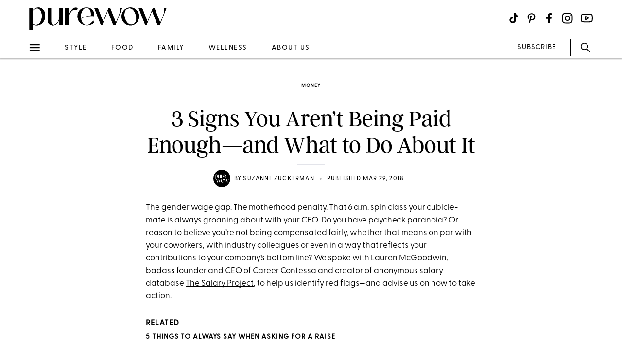

--- FILE ---
content_type: text/javascript
request_url: https://cdn.segment.com/next-integrations/actions/google-analytics-4-web/d414b446699d5f1373d1.js
body_size: 57582
content:
(()=>{var e,t,r={1291:(e,t,r)=>{"use strict";const o=r(6150),n=r(6086);class s extends Error{constructor(e){if(!Array.isArray(e))throw new TypeError("Expected input to be an Array, got "+typeof e);let t=(e=[...e].map((e=>e instanceof Error?e:null!==e&&"object"==typeof e?Object.assign(new Error(e.message),e):new Error(e)))).map((e=>"string"==typeof e.stack?n(e.stack).replace(/\s+at .*aggregate-error\/index.js:\d+:\d+\)?/g,""):String(e))).join("\n");t="\n"+o(t,4),super(t),this.name="AggregateError",Object.defineProperty(this,"_errors",{value:e})}*[Symbol.iterator](){for(const e of this._errors)yield e}}e.exports=s},6086:(e,t,r)=>{"use strict";const o=r(1209),n=/\s+at.*(?:\(|\s)(.*)\)?/,s=/^(?:(?:(?:node|(?:internal\/[\w/]*|.*node_modules\/(?:babel-polyfill|pirates)\/.*)?\w+)\.js:\d+:\d+)|native)/,a=void 0===o.homedir?"":o.homedir();e.exports=(e,t)=>(t=Object.assign({pretty:!1},t),e.replace(/\\/g,"/").split("\n").filter((e=>{const t=e.match(n);if(null===t||!t[1])return!0;const r=t[1];return!r.includes(".app/Contents/Resources/electron.asar")&&!r.includes(".app/Contents/Resources/default_app.asar")&&!s.test(r)})).filter((e=>""!==e.trim())).map((e=>t.pretty?e.replace(n,((e,t)=>e.replace(t,t.replace(a,"~")))):e)).join("\n"))},3531:e=>{e.exports=function(e){return btoa(e)}},8879:function(e){e.exports=function(){"use strict";var e=1e3,t=6e4,r=36e5,o="millisecond",n="second",s="minute",a="hour",i="day",c="week",u="month",d="quarter",l="year",p="date",f="Invalid Date",h=/^(\d{4})[-/]?(\d{1,2})?[-/]?(\d{0,2})[Tt\s]*(\d{1,2})?:?(\d{1,2})?:?(\d{1,2})?[.:]?(\d+)?$/,m=/\[([^\]]+)]|Y{1,4}|M{1,4}|D{1,2}|d{1,4}|H{1,2}|h{1,2}|a|A|m{1,2}|s{1,2}|Z{1,2}|SSS/g,y={name:"en",weekdays:"Sunday_Monday_Tuesday_Wednesday_Thursday_Friday_Saturday".split("_"),months:"January_February_March_April_May_June_July_August_September_October_November_December".split("_")},g=function(e,t,r){var o=String(e);return!o||o.length>=t?e:""+Array(t+1-o.length).join(r)+e},_={s:g,z:function(e){var t=-e.utcOffset(),r=Math.abs(t),o=Math.floor(r/60),n=r%60;return(t<=0?"+":"-")+g(o,2,"0")+":"+g(n,2,"0")},m:function e(t,r){if(t.date()<r.date())return-e(r,t);var o=12*(r.year()-t.year())+(r.month()-t.month()),n=t.clone().add(o,u),s=r-n<0,a=t.clone().add(o+(s?-1:1),u);return+(-(o+(r-n)/(s?n-a:a-n))||0)},a:function(e){return e<0?Math.ceil(e)||0:Math.floor(e)},p:function(e){return{M:u,y:l,w:c,d:i,D:p,h:a,m:s,s:n,ms:o,Q:d}[e]||String(e||"").toLowerCase().replace(/s$/,"")},u:function(e){return void 0===e}},v="en",b={};b[v]=y;var w=function(e){return e instanceof T},E=function(e,t,r){var o;if(!e)return v;if("string"==typeof e)b[e]&&(o=e),t&&(b[e]=t,o=e);else{var n=e.name;b[n]=e,o=n}return!r&&o&&(v=o),o||!r&&v},$=function(e,t){if(w(e))return e.clone();var r="object"==typeof t?t:{};return r.date=e,r.args=arguments,new T(r)},S=_;S.l=E,S.i=w,S.w=function(e,t){return $(e,{locale:t.$L,utc:t.$u,x:t.$x,$offset:t.$offset})};var T=function(){function y(e){this.$L=E(e.locale,null,!0),this.parse(e)}var g=y.prototype;return g.parse=function(e){this.$d=function(e){var t=e.date,r=e.utc;if(null===t)return new Date(NaN);if(S.u(t))return new Date;if(t instanceof Date)return new Date(t);if("string"==typeof t&&!/Z$/i.test(t)){var o=t.match(h);if(o){var n=o[2]-1||0,s=(o[7]||"0").substring(0,3);return r?new Date(Date.UTC(o[1],n,o[3]||1,o[4]||0,o[5]||0,o[6]||0,s)):new Date(o[1],n,o[3]||1,o[4]||0,o[5]||0,o[6]||0,s)}}return new Date(t)}(e),this.$x=e.x||{},this.init()},g.init=function(){var e=this.$d;this.$y=e.getFullYear(),this.$M=e.getMonth(),this.$D=e.getDate(),this.$W=e.getDay(),this.$H=e.getHours(),this.$m=e.getMinutes(),this.$s=e.getSeconds(),this.$ms=e.getMilliseconds()},g.$utils=function(){return S},g.isValid=function(){return!(this.$d.toString()===f)},g.isSame=function(e,t){var r=$(e);return this.startOf(t)<=r&&r<=this.endOf(t)},g.isAfter=function(e,t){return $(e)<this.startOf(t)},g.isBefore=function(e,t){return this.endOf(t)<$(e)},g.$g=function(e,t,r){return S.u(e)?this[t]:this.set(r,e)},g.unix=function(){return Math.floor(this.valueOf()/1e3)},g.valueOf=function(){return this.$d.getTime()},g.startOf=function(e,t){var r=this,o=!!S.u(t)||t,d=S.p(e),f=function(e,t){var n=S.w(r.$u?Date.UTC(r.$y,t,e):new Date(r.$y,t,e),r);return o?n:n.endOf(i)},h=function(e,t){return S.w(r.toDate()[e].apply(r.toDate("s"),(o?[0,0,0,0]:[23,59,59,999]).slice(t)),r)},m=this.$W,y=this.$M,g=this.$D,_="set"+(this.$u?"UTC":"");switch(d){case l:return o?f(1,0):f(31,11);case u:return o?f(1,y):f(0,y+1);case c:var v=this.$locale().weekStart||0,b=(m<v?m+7:m)-v;return f(o?g-b:g+(6-b),y);case i:case p:return h(_+"Hours",0);case a:return h(_+"Minutes",1);case s:return h(_+"Seconds",2);case n:return h(_+"Milliseconds",3);default:return this.clone()}},g.endOf=function(e){return this.startOf(e,!1)},g.$set=function(e,t){var r,c=S.p(e),d="set"+(this.$u?"UTC":""),f=(r={},r[i]=d+"Date",r[p]=d+"Date",r[u]=d+"Month",r[l]=d+"FullYear",r[a]=d+"Hours",r[s]=d+"Minutes",r[n]=d+"Seconds",r[o]=d+"Milliseconds",r)[c],h=c===i?this.$D+(t-this.$W):t;if(c===u||c===l){var m=this.clone().set(p,1);m.$d[f](h),m.init(),this.$d=m.set(p,Math.min(this.$D,m.daysInMonth())).$d}else f&&this.$d[f](h);return this.init(),this},g.set=function(e,t){return this.clone().$set(e,t)},g.get=function(e){return this[S.p(e)]()},g.add=function(o,d){var p,f=this;o=Number(o);var h=S.p(d),m=function(e){var t=$(f);return S.w(t.date(t.date()+Math.round(e*o)),f)};if(h===u)return this.set(u,this.$M+o);if(h===l)return this.set(l,this.$y+o);if(h===i)return m(1);if(h===c)return m(7);var y=(p={},p[s]=t,p[a]=r,p[n]=e,p)[h]||1,g=this.$d.getTime()+o*y;return S.w(g,this)},g.subtract=function(e,t){return this.add(-1*e,t)},g.format=function(e){var t=this,r=this.$locale();if(!this.isValid())return r.invalidDate||f;var o=e||"YYYY-MM-DDTHH:mm:ssZ",n=S.z(this),s=this.$H,a=this.$m,i=this.$M,c=r.weekdays,u=r.months,d=function(e,r,n,s){return e&&(e[r]||e(t,o))||n[r].substr(0,s)},l=function(e){return S.s(s%12||12,e,"0")},p=r.meridiem||function(e,t,r){var o=e<12?"AM":"PM";return r?o.toLowerCase():o},h={YY:String(this.$y).slice(-2),YYYY:this.$y,M:i+1,MM:S.s(i+1,2,"0"),MMM:d(r.monthsShort,i,u,3),MMMM:d(u,i),D:this.$D,DD:S.s(this.$D,2,"0"),d:String(this.$W),dd:d(r.weekdaysMin,this.$W,c,2),ddd:d(r.weekdaysShort,this.$W,c,3),dddd:c[this.$W],H:String(s),HH:S.s(s,2,"0"),h:l(1),hh:l(2),a:p(s,a,!0),A:p(s,a,!1),m:String(a),mm:S.s(a,2,"0"),s:String(this.$s),ss:S.s(this.$s,2,"0"),SSS:S.s(this.$ms,3,"0"),Z:n};return o.replace(m,(function(e,t){return t||h[e]||n.replace(":","")}))},g.utcOffset=function(){return 15*-Math.round(this.$d.getTimezoneOffset()/15)},g.diff=function(o,p,f){var h,m=S.p(p),y=$(o),g=(y.utcOffset()-this.utcOffset())*t,_=this-y,v=S.m(this,y);return v=(h={},h[l]=v/12,h[u]=v,h[d]=v/3,h[c]=(_-g)/6048e5,h[i]=(_-g)/864e5,h[a]=_/r,h[s]=_/t,h[n]=_/e,h)[m]||_,f?v:S.a(v)},g.daysInMonth=function(){return this.endOf(u).$D},g.$locale=function(){return b[this.$L]},g.locale=function(e,t){if(!e)return this.$L;var r=this.clone(),o=E(e,t,!0);return o&&(r.$L=o),r},g.clone=function(){return S.w(this.$d,this)},g.toDate=function(){return new Date(this.valueOf())},g.toJSON=function(){return this.isValid()?this.toISOString():null},g.toISOString=function(){return this.$d.toISOString()},g.toString=function(){return this.$d.toUTCString()},y}(),O=T.prototype;return $.prototype=O,[["$ms",o],["$s",n],["$m",s],["$H",a],["$W",i],["$M",u],["$y",l],["$D",p]].forEach((function(e){O[e[1]]=function(t){return this.$g(t,e[0],e[1])}})),$.extend=function(e,t){return e.$i||(e(t,T,$),e.$i=!0),$},$.locale=E,$.isDayjs=w,$.unix=function(e){return $(1e3*e)},$.en=b[v],$.Ls=b,$.p={},$}()},2699:e=>{"use strict";var t,r="object"==typeof Reflect?Reflect:null,o=r&&"function"==typeof r.apply?r.apply:function(e,t,r){return Function.prototype.apply.call(e,t,r)};t=r&&"function"==typeof r.ownKeys?r.ownKeys:Object.getOwnPropertySymbols?function(e){return Object.getOwnPropertyNames(e).concat(Object.getOwnPropertySymbols(e))}:function(e){return Object.getOwnPropertyNames(e)};var n=Number.isNaN||function(e){return e!=e};function s(){s.init.call(this)}e.exports=s,e.exports.once=function(e,t){return new Promise((function(r,o){function n(r){e.removeListener(t,s),o(r)}function s(){"function"==typeof e.removeListener&&e.removeListener("error",n),r([].slice.call(arguments))}m(e,t,s,{once:!0}),"error"!==t&&function(e,t,r){"function"==typeof e.on&&m(e,"error",t,r)}(e,n,{once:!0})}))},s.EventEmitter=s,s.prototype._events=void 0,s.prototype._eventsCount=0,s.prototype._maxListeners=void 0;var a=10;function i(e){if("function"!=typeof e)throw new TypeError('The "listener" argument must be of type Function. Received type '+typeof e)}function c(e){return void 0===e._maxListeners?s.defaultMaxListeners:e._maxListeners}function u(e,t,r,o){var n,s,a,u;if(i(r),void 0===(s=e._events)?(s=e._events=Object.create(null),e._eventsCount=0):(void 0!==s.newListener&&(e.emit("newListener",t,r.listener?r.listener:r),s=e._events),a=s[t]),void 0===a)a=s[t]=r,++e._eventsCount;else if("function"==typeof a?a=s[t]=o?[r,a]:[a,r]:o?a.unshift(r):a.push(r),(n=c(e))>0&&a.length>n&&!a.warned){a.warned=!0;var d=new Error("Possible EventEmitter memory leak detected. "+a.length+" "+String(t)+" listeners added. Use emitter.setMaxListeners() to increase limit");d.name="MaxListenersExceededWarning",d.emitter=e,d.type=t,d.count=a.length,u=d,console&&console.warn&&console.warn(u)}return e}function d(){if(!this.fired)return this.target.removeListener(this.type,this.wrapFn),this.fired=!0,0===arguments.length?this.listener.call(this.target):this.listener.apply(this.target,arguments)}function l(e,t,r){var o={fired:!1,wrapFn:void 0,target:e,type:t,listener:r},n=d.bind(o);return n.listener=r,o.wrapFn=n,n}function p(e,t,r){var o=e._events;if(void 0===o)return[];var n=o[t];return void 0===n?[]:"function"==typeof n?r?[n.listener||n]:[n]:r?function(e){for(var t=new Array(e.length),r=0;r<t.length;++r)t[r]=e[r].listener||e[r];return t}(n):h(n,n.length)}function f(e){var t=this._events;if(void 0!==t){var r=t[e];if("function"==typeof r)return 1;if(void 0!==r)return r.length}return 0}function h(e,t){for(var r=new Array(t),o=0;o<t;++o)r[o]=e[o];return r}function m(e,t,r,o){if("function"==typeof e.on)o.once?e.once(t,r):e.on(t,r);else{if("function"!=typeof e.addEventListener)throw new TypeError('The "emitter" argument must be of type EventEmitter. Received type '+typeof e);e.addEventListener(t,(function n(s){o.once&&e.removeEventListener(t,n),r(s)}))}}Object.defineProperty(s,"defaultMaxListeners",{enumerable:!0,get:function(){return a},set:function(e){if("number"!=typeof e||e<0||n(e))throw new RangeError('The value of "defaultMaxListeners" is out of range. It must be a non-negative number. Received '+e+".");a=e}}),s.init=function(){void 0!==this._events&&this._events!==Object.getPrototypeOf(this)._events||(this._events=Object.create(null),this._eventsCount=0),this._maxListeners=this._maxListeners||void 0},s.prototype.setMaxListeners=function(e){if("number"!=typeof e||e<0||n(e))throw new RangeError('The value of "n" is out of range. It must be a non-negative number. Received '+e+".");return this._maxListeners=e,this},s.prototype.getMaxListeners=function(){return c(this)},s.prototype.emit=function(e){for(var t=[],r=1;r<arguments.length;r++)t.push(arguments[r]);var n="error"===e,s=this._events;if(void 0!==s)n=n&&void 0===s.error;else if(!n)return!1;if(n){var a;if(t.length>0&&(a=t[0]),a instanceof Error)throw a;var i=new Error("Unhandled error."+(a?" ("+a.message+")":""));throw i.context=a,i}var c=s[e];if(void 0===c)return!1;if("function"==typeof c)o(c,this,t);else{var u=c.length,d=h(c,u);for(r=0;r<u;++r)o(d[r],this,t)}return!0},s.prototype.addListener=function(e,t){return u(this,e,t,!1)},s.prototype.on=s.prototype.addListener,s.prototype.prependListener=function(e,t){return u(this,e,t,!0)},s.prototype.once=function(e,t){return i(t),this.on(e,l(this,e,t)),this},s.prototype.prependOnceListener=function(e,t){return i(t),this.prependListener(e,l(this,e,t)),this},s.prototype.removeListener=function(e,t){var r,o,n,s,a;if(i(t),void 0===(o=this._events))return this;if(void 0===(r=o[e]))return this;if(r===t||r.listener===t)0==--this._eventsCount?this._events=Object.create(null):(delete o[e],o.removeListener&&this.emit("removeListener",e,r.listener||t));else if("function"!=typeof r){for(n=-1,s=r.length-1;s>=0;s--)if(r[s]===t||r[s].listener===t){a=r[s].listener,n=s;break}if(n<0)return this;0===n?r.shift():function(e,t){for(;t+1<e.length;t++)e[t]=e[t+1];e.pop()}(r,n),1===r.length&&(o[e]=r[0]),void 0!==o.removeListener&&this.emit("removeListener",e,a||t)}return this},s.prototype.off=s.prototype.removeListener,s.prototype.removeAllListeners=function(e){var t,r,o;if(void 0===(r=this._events))return this;if(void 0===r.removeListener)return 0===arguments.length?(this._events=Object.create(null),this._eventsCount=0):void 0!==r[e]&&(0==--this._eventsCount?this._events=Object.create(null):delete r[e]),this;if(0===arguments.length){var n,s=Object.keys(r);for(o=0;o<s.length;++o)"removeListener"!==(n=s[o])&&this.removeAllListeners(n);return this.removeAllListeners("removeListener"),this._events=Object.create(null),this._eventsCount=0,this}if("function"==typeof(t=r[e]))this.removeListener(e,t);else if(void 0!==t)for(o=t.length-1;o>=0;o--)this.removeListener(e,t[o]);return this},s.prototype.listeners=function(e){return p(this,e,!0)},s.prototype.rawListeners=function(e){return p(this,e,!1)},s.listenerCount=function(e,t){return"function"==typeof e.listenerCount?e.listenerCount(t):f.call(e,t)},s.prototype.listenerCount=f,s.prototype.eventNames=function(){return this._eventsCount>0?t(this._events):[]}},9378:e=>{"use strict";e.exports=function e(t,r){if(t===r)return!0;if(t&&r&&"object"==typeof t&&"object"==typeof r){if(t.constructor!==r.constructor)return!1;var o,n,s;if(Array.isArray(t)){if((o=t.length)!=r.length)return!1;for(n=o;0!=n--;)if(!e(t[n],r[n]))return!1;return!0}if(t.constructor===RegExp)return t.source===r.source&&t.flags===r.flags;if(t.valueOf!==Object.prototype.valueOf)return t.valueOf()===r.valueOf();if(t.toString!==Object.prototype.toString)return t.toString()===r.toString();if((o=(s=Object.keys(t)).length)!==Object.keys(r).length)return!1;for(n=o;0!=n--;)if(!Object.prototype.hasOwnProperty.call(r,s[n]))return!1;for(n=o;0!=n--;){var a=s[n];if(!e(t[a],r[a]))return!1}return!0}return t!=t&&r!=r}},6150:e=>{"use strict";e.exports=(e,t=1,r)=>{if(r={indent:" ",includeEmptyLines:!1,...r},"string"!=typeof e)throw new TypeError(`Expected \`input\` to be a \`string\`, got \`${typeof e}\``);if("number"!=typeof t)throw new TypeError(`Expected \`count\` to be a \`number\`, got \`${typeof t}\``);if("string"!=typeof r.indent)throw new TypeError(`Expected \`options.indent\` to be a \`string\`, got \`${typeof r.indent}\``);if(0===t)return e;const o=r.includeEmptyLines?/^/gm:/^(?!\s*$)/gm;return e.replace(o,r.indent.repeat(t))}},9522:e=>{"use strict";var t=e.exports=function(e,t,o){"function"==typeof t&&(o=t,t={}),r(t,"function"==typeof(o=t.cb||o)?o:o.pre||function(){},o.post||function(){},e,"",e)};function r(e,o,n,s,a,i,c,u,d,l){if(s&&"object"==typeof s&&!Array.isArray(s)){for(var p in o(s,a,i,c,u,d,l),s){var f=s[p];if(Array.isArray(f)){if(p in t.arrayKeywords)for(var h=0;h<f.length;h++)r(e,o,n,f[h],a+"/"+p+"/"+h,i,a,p,s,h)}else if(p in t.propsKeywords){if(f&&"object"==typeof f)for(var m in f)r(e,o,n,f[m],a+"/"+p+"/"+m.replace(/~/g,"~0").replace(/\//g,"~1"),i,a,p,s,m)}else(p in t.keywords||e.allKeys&&!(p in t.skipKeywords))&&r(e,o,n,f,a+"/"+p,i,a,p,s)}n(s,a,i,c,u,d,l)}}t.keywords={additionalItems:!0,items:!0,contains:!0,additionalProperties:!0,propertyNames:!0,not:!0,if:!0,then:!0,else:!0},t.arrayKeywords={items:!0,allOf:!0,anyOf:!0,oneOf:!0},t.propsKeywords={$defs:!0,definitions:!0,properties:!0,patternProperties:!0,dependencies:!0},t.skipKeywords={default:!0,enum:!0,const:!0,required:!0,maximum:!0,minimum:!0,exclusiveMaximum:!0,exclusiveMinimum:!0,multipleOf:!0,maxLength:!0,minLength:!0,pattern:!0,format:!0,maxItems:!0,minItems:!0,uniqueItems:!0,maxProperties:!0,minProperties:!0}},2854:function(e,t){!function(e){"use strict";function t(){for(var e=arguments.length,t=Array(e),r=0;r<e;r++)t[r]=arguments[r];if(t.length>1){t[0]=t[0].slice(0,-1);for(var o=t.length-1,n=1;n<o;++n)t[n]=t[n].slice(1,-1);return t[o]=t[o].slice(1),t.join("")}return t[0]}function r(e){return"(?:"+e+")"}function o(e){return void 0===e?"undefined":null===e?"null":Object.prototype.toString.call(e).split(" ").pop().split("]").shift().toLowerCase()}function n(e){return e.toUpperCase()}function s(e){return null!=e?e instanceof Array?e:"number"!=typeof e.length||e.split||e.setInterval||e.call?[e]:Array.prototype.slice.call(e):[]}function a(e,t){var r=e;if(t)for(var o in t)r[o]=t[o];return r}function i(e){var o="[A-Za-z]",n="[0-9]",s=t(n,"[A-Fa-f]"),a=r(r("%[EFef]"+s+"%"+s+s+"%"+s+s)+"|"+r("%[89A-Fa-f]"+s+"%"+s+s)+"|"+r("%"+s+s)),i="[\\!\\$\\&\\'\\(\\)\\*\\+\\,\\;\\=]",c=t("[\\:\\/\\?\\#\\[\\]\\@]",i),u=e?"[\\uE000-\\uF8FF]":"[]",d=t(o,n,"[\\-\\.\\_\\~]",e?"[\\xA0-\\u200D\\u2010-\\u2029\\u202F-\\uD7FF\\uF900-\\uFDCF\\uFDF0-\\uFFEF]":"[]"),l=r(o+t(o,n,"[\\+\\-\\.]")+"*"),p=r(r(a+"|"+t(d,i,"[\\:]"))+"*"),f=(r(r("25[0-5]")+"|"+r("2[0-4]"+n)+"|"+r("1"+n+n)+"|"+r("[1-9]"+n)+"|"+n),r(r("25[0-5]")+"|"+r("2[0-4]"+n)+"|"+r("1"+n+n)+"|"+r("0?[1-9]"+n)+"|0?0?"+n)),h=r(f+"\\."+f+"\\."+f+"\\."+f),m=r(s+"{1,4}"),y=r(r(m+"\\:"+m)+"|"+h),g=r(r(m+"\\:")+"{6}"+y),_=r("\\:\\:"+r(m+"\\:")+"{5}"+y),v=r(r(m)+"?\\:\\:"+r(m+"\\:")+"{4}"+y),b=r(r(r(m+"\\:")+"{0,1}"+m)+"?\\:\\:"+r(m+"\\:")+"{3}"+y),w=r(r(r(m+"\\:")+"{0,2}"+m)+"?\\:\\:"+r(m+"\\:")+"{2}"+y),E=r(r(r(m+"\\:")+"{0,3}"+m)+"?\\:\\:"+m+"\\:"+y),$=r(r(r(m+"\\:")+"{0,4}"+m)+"?\\:\\:"+y),S=r(r(r(m+"\\:")+"{0,5}"+m)+"?\\:\\:"+m),T=r(r(r(m+"\\:")+"{0,6}"+m)+"?\\:\\:"),O=r([g,_,v,b,w,E,$,S,T].join("|")),P=r(r(d+"|"+a)+"+"),N=(r(O+"\\%25"+P),r(O+r("\\%25|\\%(?!"+s+"{2})")+P)),I=r("[vV]"+s+"+\\."+t(d,i,"[\\:]")+"+"),C=r("\\["+r(N+"|"+O+"|"+I)+"\\]"),A=r(r(a+"|"+t(d,i))+"*"),R=r(C+"|"+h+"(?!"+A+")|"+A),D=r(n+"*"),k=r(r(p+"@")+"?"+R+r("\\:"+D)+"?"),j=r(a+"|"+t(d,i,"[\\:\\@]")),x=r(j+"*"),M=r(j+"+"),L=r(r(a+"|"+t(d,i,"[\\@]"))+"+"),U=r(r("\\/"+x)+"*"),F=r("\\/"+r(M+U)+"?"),q=r(L+U),V=r(M+U),z="(?!"+j+")",G=(r(U+"|"+F+"|"+q+"|"+V+"|"+z),r(r(j+"|"+t("[\\/\\?]",u))+"*")),H=r(r(j+"|[\\/\\?]")+"*"),K=r(r("\\/\\/"+k+U)+"|"+F+"|"+V+"|"+z),B=r(l+"\\:"+K+r("\\?"+G)+"?"+r("\\#"+H)+"?"),Y=r(r("\\/\\/"+k+U)+"|"+F+"|"+q+"|"+z),W=r(Y+r("\\?"+G)+"?"+r("\\#"+H)+"?");return r(B+"|"+W),r(l+"\\:"+K+r("\\?"+G)+"?"),r(r("\\/\\/("+r("("+p+")@")+"?("+R+")"+r("\\:("+D+")")+"?)")+"?("+U+"|"+F+"|"+V+"|"+z+")"),r("\\?("+G+")"),r("\\#("+H+")"),r(r("\\/\\/("+r("("+p+")@")+"?("+R+")"+r("\\:("+D+")")+"?)")+"?("+U+"|"+F+"|"+q+"|"+z+")"),r("\\?("+G+")"),r("\\#("+H+")"),r(r("\\/\\/("+r("("+p+")@")+"?("+R+")"+r("\\:("+D+")")+"?)")+"?("+U+"|"+F+"|"+V+"|"+z+")"),r("\\?("+G+")"),r("\\#("+H+")"),r("("+p+")@"),r("\\:("+D+")"),{NOT_SCHEME:new RegExp(t("[^]",o,n,"[\\+\\-\\.]"),"g"),NOT_USERINFO:new RegExp(t("[^\\%\\:]",d,i),"g"),NOT_HOST:new RegExp(t("[^\\%\\[\\]\\:]",d,i),"g"),NOT_PATH:new RegExp(t("[^\\%\\/\\:\\@]",d,i),"g"),NOT_PATH_NOSCHEME:new RegExp(t("[^\\%\\/\\@]",d,i),"g"),NOT_QUERY:new RegExp(t("[^\\%]",d,i,"[\\:\\@\\/\\?]",u),"g"),NOT_FRAGMENT:new RegExp(t("[^\\%]",d,i,"[\\:\\@\\/\\?]"),"g"),ESCAPE:new RegExp(t("[^]",d,i),"g"),UNRESERVED:new RegExp(d,"g"),OTHER_CHARS:new RegExp(t("[^\\%]",d,c),"g"),PCT_ENCODED:new RegExp(a,"g"),IPV4ADDRESS:new RegExp("^("+h+")$"),IPV6ADDRESS:new RegExp("^\\[?("+O+")"+r(r("\\%25|\\%(?!"+s+"{2})")+"("+P+")")+"?\\]?$")}}var c=i(!1),u=i(!0),d=function(){function e(e,t){var r=[],o=!0,n=!1,s=void 0;try{for(var a,i=e[Symbol.iterator]();!(o=(a=i.next()).done)&&(r.push(a.value),!t||r.length!==t);o=!0);}catch(e){n=!0,s=e}finally{try{!o&&i.return&&i.return()}finally{if(n)throw s}}return r}return function(t,r){if(Array.isArray(t))return t;if(Symbol.iterator in Object(t))return e(t,r);throw new TypeError("Invalid attempt to destructure non-iterable instance")}}(),l=function(e){if(Array.isArray(e)){for(var t=0,r=Array(e.length);t<e.length;t++)r[t]=e[t];return r}return Array.from(e)},p=2147483647,f=36,h=1,m=26,y=38,g=700,_=72,v=128,b="-",w=/^xn--/,E=/[^\0-\x7E]/,$=/[\x2E\u3002\uFF0E\uFF61]/g,S={overflow:"Overflow: input needs wider integers to process","not-basic":"Illegal input >= 0x80 (not a basic code point)","invalid-input":"Invalid input"},T=f-h,O=Math.floor,P=String.fromCharCode;function N(e){throw new RangeError(S[e])}function I(e,t){for(var r=[],o=e.length;o--;)r[o]=t(e[o]);return r}function C(e,t){var r=e.split("@"),o="";return r.length>1&&(o=r[0]+"@",e=r[1]),o+I((e=e.replace($,".")).split("."),t).join(".")}function A(e){for(var t=[],r=0,o=e.length;r<o;){var n=e.charCodeAt(r++);if(n>=55296&&n<=56319&&r<o){var s=e.charCodeAt(r++);56320==(64512&s)?t.push(((1023&n)<<10)+(1023&s)+65536):(t.push(n),r--)}else t.push(n)}return t}var R=function(e){return e-48<10?e-22:e-65<26?e-65:e-97<26?e-97:f},D=function(e,t){return e+22+75*(e<26)-((0!=t)<<5)},k=function(e,t,r){var o=0;for(e=r?O(e/g):e>>1,e+=O(e/t);e>T*m>>1;o+=f)e=O(e/T);return O(o+(T+1)*e/(e+y))},j=function(e){var t=[],r=e.length,o=0,n=v,s=_,a=e.lastIndexOf(b);a<0&&(a=0);for(var i=0;i<a;++i)e.charCodeAt(i)>=128&&N("not-basic"),t.push(e.charCodeAt(i));for(var c=a>0?a+1:0;c<r;){for(var u=o,d=1,l=f;;l+=f){c>=r&&N("invalid-input");var y=R(e.charCodeAt(c++));(y>=f||y>O((p-o)/d))&&N("overflow"),o+=y*d;var g=l<=s?h:l>=s+m?m:l-s;if(y<g)break;var w=f-g;d>O(p/w)&&N("overflow"),d*=w}var E=t.length+1;s=k(o-u,E,0==u),O(o/E)>p-n&&N("overflow"),n+=O(o/E),o%=E,t.splice(o++,0,n)}return String.fromCodePoint.apply(String,t)},x=function(e){var t=[],r=(e=A(e)).length,o=v,n=0,s=_,a=!0,i=!1,c=void 0;try{for(var u,d=e[Symbol.iterator]();!(a=(u=d.next()).done);a=!0){var l=u.value;l<128&&t.push(P(l))}}catch(e){i=!0,c=e}finally{try{!a&&d.return&&d.return()}finally{if(i)throw c}}var y=t.length,g=y;for(y&&t.push(b);g<r;){var w=p,E=!0,$=!1,S=void 0;try{for(var T,I=e[Symbol.iterator]();!(E=(T=I.next()).done);E=!0){var C=T.value;C>=o&&C<w&&(w=C)}}catch(e){$=!0,S=e}finally{try{!E&&I.return&&I.return()}finally{if($)throw S}}var R=g+1;w-o>O((p-n)/R)&&N("overflow"),n+=(w-o)*R,o=w;var j=!0,x=!1,M=void 0;try{for(var L,U=e[Symbol.iterator]();!(j=(L=U.next()).done);j=!0){var F=L.value;if(F<o&&++n>p&&N("overflow"),F==o){for(var q=n,V=f;;V+=f){var z=V<=s?h:V>=s+m?m:V-s;if(q<z)break;var G=q-z,H=f-z;t.push(P(D(z+G%H,0))),q=O(G/H)}t.push(P(D(q,0))),s=k(n,R,g==y),n=0,++g}}}catch(e){x=!0,M=e}finally{try{!j&&U.return&&U.return()}finally{if(x)throw M}}++n,++o}return t.join("")},M=function(e){return C(e,(function(e){return w.test(e)?j(e.slice(4).toLowerCase()):e}))},L=function(e){return C(e,(function(e){return E.test(e)?"xn--"+x(e):e}))},U={version:"2.1.0",ucs2:{decode:A,encode:function(e){return String.fromCodePoint.apply(String,l(e))}},decode:j,encode:x,toASCII:L,toUnicode:M},F={};function q(e){var t=e.charCodeAt(0);return t<16?"%0"+t.toString(16).toUpperCase():t<128?"%"+t.toString(16).toUpperCase():t<2048?"%"+(t>>6|192).toString(16).toUpperCase()+"%"+(63&t|128).toString(16).toUpperCase():"%"+(t>>12|224).toString(16).toUpperCase()+"%"+(t>>6&63|128).toString(16).toUpperCase()+"%"+(63&t|128).toString(16).toUpperCase()}function V(e){for(var t="",r=0,o=e.length;r<o;){var n=parseInt(e.substr(r+1,2),16);if(n<128)t+=String.fromCharCode(n),r+=3;else if(n>=194&&n<224){if(o-r>=6){var s=parseInt(e.substr(r+4,2),16);t+=String.fromCharCode((31&n)<<6|63&s)}else t+=e.substr(r,6);r+=6}else if(n>=224){if(o-r>=9){var a=parseInt(e.substr(r+4,2),16),i=parseInt(e.substr(r+7,2),16);t+=String.fromCharCode((15&n)<<12|(63&a)<<6|63&i)}else t+=e.substr(r,9);r+=9}else t+=e.substr(r,3),r+=3}return t}function z(e,t){function r(e){var r=V(e);return r.match(t.UNRESERVED)?r:e}return e.scheme&&(e.scheme=String(e.scheme).replace(t.PCT_ENCODED,r).toLowerCase().replace(t.NOT_SCHEME,"")),void 0!==e.userinfo&&(e.userinfo=String(e.userinfo).replace(t.PCT_ENCODED,r).replace(t.NOT_USERINFO,q).replace(t.PCT_ENCODED,n)),void 0!==e.host&&(e.host=String(e.host).replace(t.PCT_ENCODED,r).toLowerCase().replace(t.NOT_HOST,q).replace(t.PCT_ENCODED,n)),void 0!==e.path&&(e.path=String(e.path).replace(t.PCT_ENCODED,r).replace(e.scheme?t.NOT_PATH:t.NOT_PATH_NOSCHEME,q).replace(t.PCT_ENCODED,n)),void 0!==e.query&&(e.query=String(e.query).replace(t.PCT_ENCODED,r).replace(t.NOT_QUERY,q).replace(t.PCT_ENCODED,n)),void 0!==e.fragment&&(e.fragment=String(e.fragment).replace(t.PCT_ENCODED,r).replace(t.NOT_FRAGMENT,q).replace(t.PCT_ENCODED,n)),e}function G(e){return e.replace(/^0*(.*)/,"$1")||"0"}function H(e,t){var r=e.match(t.IPV4ADDRESS)||[],o=d(r,2)[1];return o?o.split(".").map(G).join("."):e}function K(e,t){var r=e.match(t.IPV6ADDRESS)||[],o=d(r,3),n=o[1],s=o[2];if(n){for(var a=n.toLowerCase().split("::").reverse(),i=d(a,2),c=i[0],u=i[1],l=u?u.split(":").map(G):[],p=c.split(":").map(G),f=t.IPV4ADDRESS.test(p[p.length-1]),h=f?7:8,m=p.length-h,y=Array(h),g=0;g<h;++g)y[g]=l[g]||p[m+g]||"";f&&(y[h-1]=H(y[h-1],t));var _=y.reduce((function(e,t,r){if(!t||"0"===t){var o=e[e.length-1];o&&o.index+o.length===r?o.length++:e.push({index:r,length:1})}return e}),[]).sort((function(e,t){return t.length-e.length}))[0],v=void 0;if(_&&_.length>1){var b=y.slice(0,_.index),w=y.slice(_.index+_.length);v=b.join(":")+"::"+w.join(":")}else v=y.join(":");return s&&(v+="%"+s),v}return e}var B=/^(?:([^:\/?#]+):)?(?:\/\/((?:([^\/?#@]*)@)?(\[[^\/?#\]]+\]|[^\/?#:]*)(?:\:(\d*))?))?([^?#]*)(?:\?([^#]*))?(?:#((?:.|\n|\r)*))?/i,Y=void 0==="".match(/(){0}/)[1];function W(e){var t=arguments.length>1&&void 0!==arguments[1]?arguments[1]:{},r={},o=!1!==t.iri?u:c;"suffix"===t.reference&&(e=(t.scheme?t.scheme+":":"")+"//"+e);var n=e.match(B);if(n){Y?(r.scheme=n[1],r.userinfo=n[3],r.host=n[4],r.port=parseInt(n[5],10),r.path=n[6]||"",r.query=n[7],r.fragment=n[8],isNaN(r.port)&&(r.port=n[5])):(r.scheme=n[1]||void 0,r.userinfo=-1!==e.indexOf("@")?n[3]:void 0,r.host=-1!==e.indexOf("//")?n[4]:void 0,r.port=parseInt(n[5],10),r.path=n[6]||"",r.query=-1!==e.indexOf("?")?n[7]:void 0,r.fragment=-1!==e.indexOf("#")?n[8]:void 0,isNaN(r.port)&&(r.port=e.match(/\/\/(?:.|\n)*\:(?:\/|\?|\#|$)/)?n[4]:void 0)),r.host&&(r.host=K(H(r.host,o),o)),void 0!==r.scheme||void 0!==r.userinfo||void 0!==r.host||void 0!==r.port||r.path||void 0!==r.query?void 0===r.scheme?r.reference="relative":void 0===r.fragment?r.reference="absolute":r.reference="uri":r.reference="same-document",t.reference&&"suffix"!==t.reference&&t.reference!==r.reference&&(r.error=r.error||"URI is not a "+t.reference+" reference.");var s=F[(t.scheme||r.scheme||"").toLowerCase()];if(t.unicodeSupport||s&&s.unicodeSupport)z(r,o);else{if(r.host&&(t.domainHost||s&&s.domainHost))try{r.host=U.toASCII(r.host.replace(o.PCT_ENCODED,V).toLowerCase())}catch(e){r.error=r.error||"Host's domain name can not be converted to ASCII via punycode: "+e}z(r,c)}s&&s.parse&&s.parse(r,t)}else r.error=r.error||"URI can not be parsed.";return r}function J(e,t){var r=!1!==t.iri?u:c,o=[];return void 0!==e.userinfo&&(o.push(e.userinfo),o.push("@")),void 0!==e.host&&o.push(K(H(String(e.host),r),r).replace(r.IPV6ADDRESS,(function(e,t,r){return"["+t+(r?"%25"+r:"")+"]"}))),"number"!=typeof e.port&&"string"!=typeof e.port||(o.push(":"),o.push(String(e.port))),o.length?o.join(""):void 0}var Q=/^\.\.?\//,X=/^\/\.(\/|$)/,Z=/^\/\.\.(\/|$)/,ee=/^\/?(?:.|\n)*?(?=\/|$)/;function te(e){for(var t=[];e.length;)if(e.match(Q))e=e.replace(Q,"");else if(e.match(X))e=e.replace(X,"/");else if(e.match(Z))e=e.replace(Z,"/"),t.pop();else if("."===e||".."===e)e="";else{var r=e.match(ee);if(!r)throw new Error("Unexpected dot segment condition");var o=r[0];e=e.slice(o.length),t.push(o)}return t.join("")}function re(e){var t=arguments.length>1&&void 0!==arguments[1]?arguments[1]:{},r=t.iri?u:c,o=[],n=F[(t.scheme||e.scheme||"").toLowerCase()];if(n&&n.serialize&&n.serialize(e,t),e.host)if(r.IPV6ADDRESS.test(e.host));else if(t.domainHost||n&&n.domainHost)try{e.host=t.iri?U.toUnicode(e.host):U.toASCII(e.host.replace(r.PCT_ENCODED,V).toLowerCase())}catch(r){e.error=e.error||"Host's domain name can not be converted to "+(t.iri?"Unicode":"ASCII")+" via punycode: "+r}z(e,r),"suffix"!==t.reference&&e.scheme&&(o.push(e.scheme),o.push(":"));var s=J(e,t);if(void 0!==s&&("suffix"!==t.reference&&o.push("//"),o.push(s),e.path&&"/"!==e.path.charAt(0)&&o.push("/")),void 0!==e.path){var a=e.path;t.absolutePath||n&&n.absolutePath||(a=te(a)),void 0===s&&(a=a.replace(/^\/\//,"/%2F")),o.push(a)}return void 0!==e.query&&(o.push("?"),o.push(e.query)),void 0!==e.fragment&&(o.push("#"),o.push(e.fragment)),o.join("")}function oe(e,t){var r=arguments.length>2&&void 0!==arguments[2]?arguments[2]:{},o={};return arguments[3]||(e=W(re(e,r),r),t=W(re(t,r),r)),!(r=r||{}).tolerant&&t.scheme?(o.scheme=t.scheme,o.userinfo=t.userinfo,o.host=t.host,o.port=t.port,o.path=te(t.path||""),o.query=t.query):(void 0!==t.userinfo||void 0!==t.host||void 0!==t.port?(o.userinfo=t.userinfo,o.host=t.host,o.port=t.port,o.path=te(t.path||""),o.query=t.query):(t.path?("/"===t.path.charAt(0)?o.path=te(t.path):(void 0===e.userinfo&&void 0===e.host&&void 0===e.port||e.path?e.path?o.path=e.path.slice(0,e.path.lastIndexOf("/")+1)+t.path:o.path=t.path:o.path="/"+t.path,o.path=te(o.path)),o.query=t.query):(o.path=e.path,void 0!==t.query?o.query=t.query:o.query=e.query),o.userinfo=e.userinfo,o.host=e.host,o.port=e.port),o.scheme=e.scheme),o.fragment=t.fragment,o}function ne(e,t,r){var o=a({scheme:"null"},r);return re(oe(W(e,o),W(t,o),o,!0),o)}function se(e,t){return"string"==typeof e?e=re(W(e,t),t):"object"===o(e)&&(e=W(re(e,t),t)),e}function ae(e,t,r){return"string"==typeof e?e=re(W(e,r),r):"object"===o(e)&&(e=re(e,r)),"string"==typeof t?t=re(W(t,r),r):"object"===o(t)&&(t=re(t,r)),e===t}function ie(e,t){return e&&e.toString().replace(t&&t.iri?u.ESCAPE:c.ESCAPE,q)}function ce(e,t){return e&&e.toString().replace(t&&t.iri?u.PCT_ENCODED:c.PCT_ENCODED,V)}var ue={scheme:"http",domainHost:!0,parse:function(e,t){return e.host||(e.error=e.error||"HTTP URIs must have a host."),e},serialize:function(e,t){var r="https"===String(e.scheme).toLowerCase();return e.port!==(r?443:80)&&""!==e.port||(e.port=void 0),e.path||(e.path="/"),e}},de={scheme:"https",domainHost:ue.domainHost,parse:ue.parse,serialize:ue.serialize};function le(e){return"boolean"==typeof e.secure?e.secure:"wss"===String(e.scheme).toLowerCase()}var pe={scheme:"ws",domainHost:!0,parse:function(e,t){var r=e;return r.secure=le(r),r.resourceName=(r.path||"/")+(r.query?"?"+r.query:""),r.path=void 0,r.query=void 0,r},serialize:function(e,t){if(e.port!==(le(e)?443:80)&&""!==e.port||(e.port=void 0),"boolean"==typeof e.secure&&(e.scheme=e.secure?"wss":"ws",e.secure=void 0),e.resourceName){var r=e.resourceName.split("?"),o=d(r,2),n=o[0],s=o[1];e.path=n&&"/"!==n?n:void 0,e.query=s,e.resourceName=void 0}return e.fragment=void 0,e}},fe={scheme:"wss",domainHost:pe.domainHost,parse:pe.parse,serialize:pe.serialize},he={},me="[A-Za-z0-9\\-\\.\\_\\~\\xA0-\\u200D\\u2010-\\u2029\\u202F-\\uD7FF\\uF900-\\uFDCF\\uFDF0-\\uFFEF]",ye="[0-9A-Fa-f]",ge=r(r("%[EFef]"+ye+"%"+ye+ye+"%"+ye+ye)+"|"+r("%[89A-Fa-f]"+ye+"%"+ye+ye)+"|"+r("%"+ye+ye)),_e="[A-Za-z0-9\\!\\$\\%\\'\\*\\+\\-\\^\\_\\`\\{\\|\\}\\~]",ve=t("[\\!\\$\\%\\'\\(\\)\\*\\+\\,\\-\\.0-9\\<\\>A-Z\\x5E-\\x7E]",'[\\"\\\\]'),be="[\\!\\$\\'\\(\\)\\*\\+\\,\\;\\:\\@]",we=new RegExp(me,"g"),Ee=new RegExp(ge,"g"),$e=new RegExp(t("[^]",_e,"[\\.]",'[\\"]',ve),"g"),Se=new RegExp(t("[^]",me,be),"g"),Te=Se;function Oe(e){var t=V(e);return t.match(we)?t:e}var Pe={scheme:"mailto",parse:function(e,t){var r=e,o=r.to=r.path?r.path.split(","):[];if(r.path=void 0,r.query){for(var n=!1,s={},a=r.query.split("&"),i=0,c=a.length;i<c;++i){var u=a[i].split("=");switch(u[0]){case"to":for(var d=u[1].split(","),l=0,p=d.length;l<p;++l)o.push(d[l]);break;case"subject":r.subject=ce(u[1],t);break;case"body":r.body=ce(u[1],t);break;default:n=!0,s[ce(u[0],t)]=ce(u[1],t)}}n&&(r.headers=s)}r.query=void 0;for(var f=0,h=o.length;f<h;++f){var m=o[f].split("@");if(m[0]=ce(m[0]),t.unicodeSupport)m[1]=ce(m[1],t).toLowerCase();else try{m[1]=U.toASCII(ce(m[1],t).toLowerCase())}catch(e){r.error=r.error||"Email address's domain name can not be converted to ASCII via punycode: "+e}o[f]=m.join("@")}return r},serialize:function(e,t){var r=e,o=s(e.to);if(o){for(var a=0,i=o.length;a<i;++a){var c=String(o[a]),u=c.lastIndexOf("@"),d=c.slice(0,u).replace(Ee,Oe).replace(Ee,n).replace($e,q),l=c.slice(u+1);try{l=t.iri?U.toUnicode(l):U.toASCII(ce(l,t).toLowerCase())}catch(e){r.error=r.error||"Email address's domain name can not be converted to "+(t.iri?"Unicode":"ASCII")+" via punycode: "+e}o[a]=d+"@"+l}r.path=o.join(",")}var p=e.headers=e.headers||{};e.subject&&(p.subject=e.subject),e.body&&(p.body=e.body);var f=[];for(var h in p)p[h]!==he[h]&&f.push(h.replace(Ee,Oe).replace(Ee,n).replace(Se,q)+"="+p[h].replace(Ee,Oe).replace(Ee,n).replace(Te,q));return f.length&&(r.query=f.join("&")),r}},Ne=/^([^\:]+)\:(.*)/,Ie={scheme:"urn",parse:function(e,t){var r=e.path&&e.path.match(Ne),o=e;if(r){var n=t.scheme||o.scheme||"urn",s=r[1].toLowerCase(),a=r[2],i=n+":"+(t.nid||s),c=F[i];o.nid=s,o.nss=a,o.path=void 0,c&&(o=c.parse(o,t))}else o.error=o.error||"URN can not be parsed.";return o},serialize:function(e,t){var r=t.scheme||e.scheme||"urn",o=e.nid,n=r+":"+(t.nid||o),s=F[n];s&&(e=s.serialize(e,t));var a=e,i=e.nss;return a.path=(o||t.nid)+":"+i,a}},Ce=/^[0-9A-Fa-f]{8}(?:\-[0-9A-Fa-f]{4}){3}\-[0-9A-Fa-f]{12}$/,Ae={scheme:"urn:uuid",parse:function(e,t){var r=e;return r.uuid=r.nss,r.nss=void 0,t.tolerant||r.uuid&&r.uuid.match(Ce)||(r.error=r.error||"UUID is not valid."),r},serialize:function(e,t){var r=e;return r.nss=(e.uuid||"").toLowerCase(),r}};F[ue.scheme]=ue,F[de.scheme]=de,F[pe.scheme]=pe,F[fe.scheme]=fe,F[Pe.scheme]=Pe,F[Ie.scheme]=Ie,F[Ae.scheme]=Ae,e.SCHEMES=F,e.pctEncChar=q,e.pctDecChars=V,e.parse=W,e.removeDotSegments=te,e.serialize=re,e.resolveComponents=oe,e.resolve=ne,e.normalize=se,e.equal=ae,e.escapeComponent=ie,e.unescapeComponent=ce,Object.defineProperty(e,"__esModule",{value:!0})}(t)},9768:e=>{e.exports={Liquid:class{constructor(e){this.args=e}parseAndRenderSync(e){return e}registerTag(e,t){}registerFilter(e,t){}}}},7128:(e,t,r)=>{"use strict";let o;r.d(t,{U:()=>n});try{o=new RegExp("\\[(?=\"|'|\\d)|\\.|(?<=\"|'|\\d)]+","g")}catch(e){o=/\[|\.|]+/g}function n(e,t){if(""===t||"."===t)return e;if(null===t||null==t)return;return(Array.isArray(t)?t:t.split(o).filter((e=>e)).map((e=>e.replace(/'|"/g,"")))).reduce(((e,t)=>e&&e[t]),e)}},3807:(e,t,r)=>{"use strict";r.d(t,{tY:()=>U,a8:()=>F,vs:()=>H});var o=r(7128),n=r(6933);function s(e){if(!(0,n.Kn)(e))return!1;const t=Object.keys(e);if(!t.some((e=>e.startsWith("@"))))return!1;return 0===t.filter((e=>!e.startsWith("@")&&"_metadata"!==e)).length}function a(e){if(Array.isArray(e))return e.map((e=>a(e)));if((0,n.Kn)(e)){const t=Object.assign({},e);return Object.keys(t).forEach((e=>{void 0===t[e]?delete t[e]:t[e]=a(t[e])})),t}return e}var i=r(1291),c=r.n(i),u=r(2501);class d extends u.CustomError{constructor(e,t=[]){super(`/${t.join("/")} ${e}.`)}}function l(e){const t=[];return e.forEach((e=>{e instanceof c()?t.push(...e):t.push(e)})),t}function p(e){const t=(0,n.X6)(e);return"object"===t&&Object.keys(e).some((e=>e.startsWith("@")))?"directive":t}const f={};function h(e,t=[]){if(!s(e)&&!(0,n.Kn)(e)){const r=(0,n.X6)(e);throw new d(`should be a directive object but it is ${P(r)} ${r}`,t)}const r=Object.keys(e),o=r.filter((e=>e.startsWith("@")));if(o.length>1)throw new d(`should only have one @-prefixed key but it has ${o.length} keys`,t);if(r.filter((e=>!e.startsWith("@")&&"_metadata"!==e)).length>0)throw new d(`should only have one @-prefixed key but it has ${r.length} keys`,t);const a=o[0],i=f[a];if("function"!=typeof i)throw new d(`has an invalid directive: ${a}`,t);i(e[a],t)}function m(e,t=[]){const r=p(e);switch(r){case"directive":return h(e,t);case"object":case"array":case"boolean":case"string":case"number":case"null":return;default:throw new d(`should be a mapping directive or a JSON value but it is ${P(r)} ${r}`,t)}}function y(e,t=[]){const r=p(e);switch(r){case"directive":return h(e,t);case"string":return;default:throw new d(`should be a string or a mapping directive but it is ${P(r)} ${r}`,t)}}function g(e,t=[]){const r=p(e);switch(r){case"directive":return h(e,t);case"object":return $(e,t);default:throw new d(`should be a object or a mapping directive but it is ${P(r)} ${r}`,t)}}function _(...e){return(t,r=[])=>{e.forEach((e=>{e(t,r)}))}}function v(e,t){return(r,o=[])=>{if("string"==typeof r&&r.length<e)throw new d(`should be a string of length ${e} or greater`,o);if("string"==typeof r&&r.length>t)throw new d(`should be a string of length ${t} or less`,o)}}function b(e,t=[]){const r=p(e);if("string"!==r)throw new d(`should be a string but it is ${P(r)} ${r}`,t)}function w(...e){return(t,r=[])=>{b(t,r);const o=t;if(!e.includes(o.toLowerCase()))throw new d(`should be one of ${e.join(", ")} but it is ${JSON.stringify(o)}`,r)}}function E(e,t=[]){const r=p(e);if("boolean"!==r)throw new d(`should be a boolean but it is ${P(r)} ${r}`,t)}function $(e,t=[]){const r=p(e);if("object"!==r)throw new d(`should be an object but it is ${P(r)} ${r}`,t);const o=e,n=Object.keys(o),s=n.find((e=>"@"===e.charAt(0)));if(s)throw new d(`shouldn't have directive (@-prefixed) keys but it has ${JSON.stringify(s)}`,t);const a=[];if(n.forEach((e=>{try{N(o[e],[...t,e])}catch(e){a.push(e)}})),a.length)throw new(c())(l(a))}function S(e,t,r=[]){$(e,r);const o=[],n=e;if(Object.entries(t).forEach((([e,{required:t,optional:s}])=>{try{if(t){if(void 0===n[e])throw new d(`should have field ${JSON.stringify(e)} but it doesn't`,r);t(n[e],[...r,e])}else s&&void 0!==n[e]&&s(n[e],[...r,e])}catch(e){o.push(e)}})),o.length)throw new(c())(l(o))}function T(e,t=[]){const r=(0,n.X6)(e);if("array"!==r)throw new d(`should be an array but it is ${P(r)} ${r}`,t)}function O(e,t){Array.isArray(e)||(e=[e]),e.forEach((e=>{f[e]=(r,o=[])=>{try{t(r,[...o,e])}catch(e){const t=e;if(e instanceof d||e instanceof c())throw e;throw new d(t.message,o)}}}))}function P(e){switch(e.charAt(0)){case"a":case"e":case"i":case"o":case"u":return"an";default:return"a"}}function N(e,t=[]){switch(p(e)){case"directive":return h(e,t);case"object":return $(e,t);case"array":return T(e,t);default:return null}}function I(e,t=!0){return null==e?t?[]:e:(0,n.kJ)(e)?e:[e]}O("@if",((e,t)=>{S(e,{exists:{optional:m},then:{optional:m},else:{optional:m}},t)})),O("@case",((e,t)=>{S(e,{operator:{optional:b},value:{optional:y}},t)})),O("@replace",((e,t)=>{S(e,{pattern:{required:_(b,v(1,U))},replacement:{optional:_(b,v(0,F))},value:{required:y},ignorecase:{optional:E},global:{optional:E}},t)})),O("@arrayPath",((e,t)=>{const r=e;T(r,t),y(r[0],t),N(r[1],t)})),O("@path",((e,t)=>{y(e,t)})),O("@json",((e,t)=>{S(e,{value:{required:m},mode:{required:w("encode","decode")}},t)})),O("@flatten",((e,t)=>{S(e,{separator:{optional:b},value:{required:m}},t)})),O("@merge",((e,t)=>{S(e,{direction:{optional:w("left","right")},objects:{required:T}},t);e.objects.forEach((e=>{g(e)}))})),O("@template",((e,t)=>{y(e,t)})),O("@literal",((e,t)=>{m(e,t)})),O("@transform",((e,t)=>{S(e,{apply:{required:g},mapping:{required:g}},t)})),O("@excludeWhenNull",((e,t)=>{m(e,t)})),O("@liquid",((e,t)=>{b(e,t)}));const C=(e,t="",r=".",o=!1)=>(0,n.Kn)(e)||!o&&(0,n.kJ)(e)?Object.entries(e).reduce(((e,[n,s])=>({...e,...C(s,t?`${t}${r}${n}`:n,r,o)})),{}):{[t]:e};var A=r(5145),R=r(8599);const D="__segment_internal_directive",k={},j=/^@[a-z][a-zA-Z0-9]+$/;function x(e,t){if(!j.exec(e))throw new Error(`"${e}" is an invalid directive name`);k[e]=t}function M(e,t){x(e,((r,o)=>{const s=G(r,o);if("string"!=typeof s)throw new Error(`${e}: expected string, got ${(0,n.X6)(s)}`);return t(s,o)}))}function L(e,t,r){const o=Object.keys(e).find((e=>e.startsWith("@"))),s=k[o],a=e[o];if("function"!=typeof s)throw new Error(`${o} is not a valid directive, got ${(0,n.X6)(s)}`);return"@liquid"===o?s(a,t,r):s(a,t)}x("@if",((e,t)=>{let r=!1;if(!(0,n.Kn)(e))throw new Error('@if requires an object with an "exists" key');if(!e.exists&&!e.blank)throw new Error('@if requires an "exists" key or a "blank" key');if(void 0!==e.exists){const o=G(e.exists,t);r=null!=o}else if(void 0!==e.blank){const o=G(e.blank,t);r=null!=o&&""!=o}return r&&void 0!==e.then?G(e.then,t):!r&&e.else?G(e.else,t):void 0})),x("@case",((e,t)=>{if(!(0,n.Kn)(e))throw new Error('@case requires an object with a "operator" key');if(!e.operator)throw new Error('@case requires a "operator" key');const r=e.operator;if(e.value){const o=G(e.value,t);if("string"==typeof o)switch(r){case"lower":return o.toLowerCase();case"upper":return o.toUpperCase();default:throw new Error('operator key should have a value of "lower" or "upper"')}return o}}));const U=10,F=10;function q(e,t,r,o){if(t.length>U)throw new Error(`@replace requires a "pattern" less than ${U} characters`);if(r.length>F)throw new Error(`@replace requires a "replacement" less than ${F} characters`);return t=t.replace(/[-[\]{}()*+?.,\\^$|#\s]/g,"\\$&"),e.replace(new RegExp(t,o),r)}function V(e){if((0,n.Kn)(e)){const t=Object.assign({},e);for(const r of Object.keys(e)){const o=e[r];null===o?t[r]=void 0:(0,n.Kn)(o)&&(t[r]=V(o))}return t}return e}function z(e){let t={...e};if(Object.keys(e).includes(D)){const r={};for(const t in e)t!==D&&(r[t]=e[t]);if(t=e[D],Object.keys(t).length>1)throw new Error("The root mapping must only have a single directive object");const o=t[Object.keys(t)[0]];if(!o||"object"!=typeof o)throw new Error("The root directive must be an object");o.mapping=r}return t}function G(e,t,r){if(!(0,n.Kn)(e)&&!(0,n.kJ)(e))return e;if(s(e))return(0,R.kg)(e)?L(e,t,r):L(e,t);if(Array.isArray(e))return e.map((e=>G(e,t,r)));const o={};for(const n of Object.keys(e)){let s=[];const a=void 0!==r?.tags;a&&(s=r.tags,r.tags=[...r.tags,`fieldKey:${n}`]),o[n]=G(e[n],t,r),a&&(r.tags=s)}return o}function H(e,t={},r){const o=(0,n.X6)(t);if("object"!==o)throw new Error(`data must be an object, got ${o}`);const s=z(e);N(s);return a(G(s,t,r))}x("@replace",((e,t)=>{if(!(0,n.Kn)(e))throw new Error('@replace requires an object with a "pattern" key');if(!e.pattern)throw new Error('@replace requires a "pattern" key');null==e.replacement&&(e.replacement=""),e.pattern2&&null==e.replacement2&&(e.replacement2=""),null==e.ignorecase&&(e.ignorecase=!1),null==e.global&&(e.global=!0);const r=e.pattern,o=e.replacement,s=e.ignorecase,a=e.global;if(e.value){let n=G(e.value,t),i="";if("boolean"!=typeof n&&"number"!=typeof n||(n=String(n)),"string"==typeof n&&"string"==typeof r&&"string"==typeof o&&"boolean"==typeof s&&"boolean"==typeof a){let t="";a&&(t+="g"),s&&(t+="i"),i=q(n,r,o,t),e.pattern2&&"string"==typeof e.pattern2&&"string"==typeof e.replacement2&&(i=q(i,e.pattern2,e.replacement2,t))}return i}})),x("@arrayPath",((e,t)=>{if(!Array.isArray(e))throw new Error(`@arrayPath expected array, got ${(0,n.X6)(e)}`);const[r,s]=e,a="string"==typeof r?(0,o.U)(t,r.replace("$.","")):G(r,t);return["object","array"].includes((0,n.X6)(a))&&"object"===(0,n.X6)(s)&&Object.keys(s).length>0?I(a).map((e=>G(s,e))):a})),M("@path",((e,t)=>(0,o.U)(t,e.replace("$.","")))),M("@template",((e,t)=>function(e,t={}){if("string"!=typeof e)throw new TypeError(`Invalid template! Template should be a "string" but ${(0,n.X6)(e)} was given.`);function r(e){return r=>(r=r.slice(e,-e).trim(),(0,o.U)(t,r)??"")}return e.replace(/\{\{\{([^}]+)\}\}\}/g,r(3)).replace(/\{\{([^}]+)\}\}/g,r(2))}(e,t))),x("@literal",((e,t)=>G(e,t))),x("@flatten",((e,t)=>{if(!(0,n.Kn)(e))throw new Error('@flatten requires an object with a "separator" key');if(!e.separator)throw new Error('@flatten requires a "separator" key');const r=G(e.separator,t);if("string"!=typeof r)throw new Error("@flatten requires a string separator");const o=G(e.value,t);return C(o,"",r,Boolean(e.omitArrays))})),x("@json",((e,t)=>{if(!(0,n.Kn)(e))throw new Error('@json requires an object with a "value" key');if(!e.mode)throw new Error('@json requires a "mode" key');if(!e.value)throw new Error('@json requires a "value" key');const r=G(e.value,t);if("encode"===e.mode)return JSON.stringify(r);if("decode"===e.mode){if("string"==typeof r)try{return JSON.parse(r)}catch(e){return r}return r}})),x("@merge",((e,t)=>{if(!(0,n.Kn)(e))throw new Error('@merge requires an object with an "objects" key and a "direction" key');if(!e.direction)throw new Error('@merge requires a "direction" key');const r=G(e.direction,t);if(!e.objects)throw new Error('@merge requires a "objects" key');if(!Array.isArray(e.objects))throw new Error("@merge: expected opts.array, got "+typeof e.objects);const o=e.objects.map((e=>G(e,t)));return"left"===r&&o.reverse(),Object.assign({},...o)})),x("@transform",((e,t)=>{if(!(0,n.Kn)(e))throw new Error('@transform requires an object with an "apply" key and a "mapping" key');if(!e.mapping)throw new Error('@transform requires a "mapping" key');if(!e.apply)throw new Error('@transform requires a "apply" key');if(!(0,n.Kn)(e.apply))throw new Error('@transform "apply" key should be an object');const r=H(e.apply,t);return G(e.mapping,r)})),x("@excludeWhenNull",((e,t)=>{const r=G(e,t);if(null!==r)return V(r)})),x("@liquid",((e,t,r)=>(0,A.J)(e,t,r)))},5145:(e,t,r)=>{"use strict";r.d(t,{J:()=>s});var o=r(9768);const n=new o.Liquid({renderLimit:500,parseLimit:1e3,memoryLimit:1e8});function s(e,t,r){if("string"!=typeof e)throw new Error("liquid template value must be a string");if(0===e.length)return"";if(e.length>1e3)throw new Error("liquid template values are limited to 1000 characters");let o;const s=Date.now();let a="success";try{o=n.parseAndRenderSync(e,t)}catch(e){throw a="fail",e}finally{const e=Date.now()-s;r?.statsClient?.histogram("liquid.template.evaluation_ms",e,[...r.tags,`result:${a}`])}return"string"!=typeof o?"error":o}["case","for","include","layout","render","tablerow"].forEach((e=>{const t={parse:function(){throw new Error(`tag "${e}" is disabled`)},render:function(){throw new Error(`tag "${e}" is disabled`)}};n.registerTag(e,t)})),["array_to_sentence_string","concat","find","find_exp","find_index","find_index_exp","group_by","group_by_exp","has","has_exp","map","newline_to_br","reject","reject_exp","reverse","sort","sort_natural","uniq","where_exp","type"].forEach((e=>{var t;n.registerFilter(e,(t=e,function(){throw new Error(`filter "${t}" is disabled`)}))}))},8599:(e,t,r)=>{"use strict";r.d(t,{kg:()=>n});r(5145);function o(e){return null!==e&&"object"==typeof e&&Object.keys(e).some((e=>["@if","@path","@template","@literal","@arrayPath","@case","@replace","@json","@flatten","@merge","@transform","@excludeWhenNull","@liquid"].includes(e)))}function n(e){return o(e)&&"@liquid"in e&&"string"==typeof e["@liquid"]&&void 0!==e["@liquid"]}},6933:(e,t,r)=>{"use strict";function o(e){return Object.prototype.toString.call(e).slice(8,-1).toLowerCase()}function n(e){return"object"===o(e)}function s(e){return Array.isArray(e)}r.d(t,{Kn:()=>n,X6:()=>o,kJ:()=>s})},1745:(e,t)=>{"use strict";function r(e,t){return{validate:e,compare:t}}Object.defineProperty(t,"__esModule",{value:!0}),t.formatNames=t.fastFormats=t.fullFormats=void 0,t.fullFormats={date:r(s,a),time:r(c,u),"date-time":r((function(e){const t=e.split(d);return 2===t.length&&s(t[0])&&c(t[1],!0)}),l),duration:/^P(?!$)((\d+Y)?(\d+M)?(\d+D)?(T(?=\d)(\d+H)?(\d+M)?(\d+S)?)?|(\d+W)?)$/,uri:function(e){return p.test(e)&&f.test(e)},"uri-reference":/^(?:[a-z][a-z0-9+\-.]*:)?(?:\/?\/(?:(?:[a-z0-9\-._~!$&'()*+,;=:]|%[0-9a-f]{2})*@)?(?:\[(?:(?:(?:(?:[0-9a-f]{1,4}:){6}|::(?:[0-9a-f]{1,4}:){5}|(?:[0-9a-f]{1,4})?::(?:[0-9a-f]{1,4}:){4}|(?:(?:[0-9a-f]{1,4}:){0,1}[0-9a-f]{1,4})?::(?:[0-9a-f]{1,4}:){3}|(?:(?:[0-9a-f]{1,4}:){0,2}[0-9a-f]{1,4})?::(?:[0-9a-f]{1,4}:){2}|(?:(?:[0-9a-f]{1,4}:){0,3}[0-9a-f]{1,4})?::[0-9a-f]{1,4}:|(?:(?:[0-9a-f]{1,4}:){0,4}[0-9a-f]{1,4})?::)(?:[0-9a-f]{1,4}:[0-9a-f]{1,4}|(?:(?:25[0-5]|2[0-4]\d|[01]?\d\d?)\.){3}(?:25[0-5]|2[0-4]\d|[01]?\d\d?))|(?:(?:[0-9a-f]{1,4}:){0,5}[0-9a-f]{1,4})?::[0-9a-f]{1,4}|(?:(?:[0-9a-f]{1,4}:){0,6}[0-9a-f]{1,4})?::)|[Vv][0-9a-f]+\.[a-z0-9\-._~!$&'()*+,;=:]+)\]|(?:(?:25[0-5]|2[0-4]\d|[01]?\d\d?)\.){3}(?:25[0-5]|2[0-4]\d|[01]?\d\d?)|(?:[a-z0-9\-._~!$&'"()*+,;=]|%[0-9a-f]{2})*)(?::\d*)?(?:\/(?:[a-z0-9\-._~!$&'"()*+,;=:@]|%[0-9a-f]{2})*)*|\/(?:(?:[a-z0-9\-._~!$&'"()*+,;=:@]|%[0-9a-f]{2})+(?:\/(?:[a-z0-9\-._~!$&'"()*+,;=:@]|%[0-9a-f]{2})*)*)?|(?:[a-z0-9\-._~!$&'"()*+,;=:@]|%[0-9a-f]{2})+(?:\/(?:[a-z0-9\-._~!$&'"()*+,;=:@]|%[0-9a-f]{2})*)*)?(?:\?(?:[a-z0-9\-._~!$&'"()*+,;=:@/?]|%[0-9a-f]{2})*)?(?:#(?:[a-z0-9\-._~!$&'"()*+,;=:@/?]|%[0-9a-f]{2})*)?$/i,"uri-template":/^(?:(?:[^\x00-\x20"'<>%\\^`{|}]|%[0-9a-f]{2})|\{[+#./;?&=,!@|]?(?:[a-z0-9_]|%[0-9a-f]{2})+(?::[1-9][0-9]{0,3}|\*)?(?:,(?:[a-z0-9_]|%[0-9a-f]{2})+(?::[1-9][0-9]{0,3}|\*)?)*\})*$/i,url:/^(?:https?|ftp):\/\/(?:\S+(?::\S*)?@)?(?:(?!(?:10|127)(?:\.\d{1,3}){3})(?!(?:169\.254|192\.168)(?:\.\d{1,3}){2})(?!172\.(?:1[6-9]|2\d|3[0-1])(?:\.\d{1,3}){2})(?:[1-9]\d?|1\d\d|2[01]\d|22[0-3])(?:\.(?:1?\d{1,2}|2[0-4]\d|25[0-5])){2}(?:\.(?:[1-9]\d?|1\d\d|2[0-4]\d|25[0-4]))|(?:(?:[a-z0-9\u{00a1}-\u{ffff}]+-)*[a-z0-9\u{00a1}-\u{ffff}]+)(?:\.(?:[a-z0-9\u{00a1}-\u{ffff}]+-)*[a-z0-9\u{00a1}-\u{ffff}]+)*(?:\.(?:[a-z\u{00a1}-\u{ffff}]{2,})))(?::\d{2,5})?(?:\/[^\s]*)?$/iu,email:/^[a-z0-9!#$%&'*+/=?^_`{|}~-]+(?:\.[a-z0-9!#$%&'*+/=?^_`{|}~-]+)*@(?:[a-z0-9](?:[a-z0-9-]*[a-z0-9])?\.)+[a-z0-9](?:[a-z0-9-]*[a-z0-9])?$/i,hostname:/^(?=.{1,253}\.?$)[a-z0-9](?:[a-z0-9-]{0,61}[a-z0-9])?(?:\.[a-z0-9](?:[-0-9a-z]{0,61}[0-9a-z])?)*\.?$/i,ipv4:/^(?:(?:25[0-5]|2[0-4]\d|[01]?\d\d?)\.){3}(?:25[0-5]|2[0-4]\d|[01]?\d\d?)$/,ipv6:/^((([0-9a-f]{1,4}:){7}([0-9a-f]{1,4}|:))|(([0-9a-f]{1,4}:){6}(:[0-9a-f]{1,4}|((25[0-5]|2[0-4]\d|1\d\d|[1-9]?\d)(\.(25[0-5]|2[0-4]\d|1\d\d|[1-9]?\d)){3})|:))|(([0-9a-f]{1,4}:){5}(((:[0-9a-f]{1,4}){1,2})|:((25[0-5]|2[0-4]\d|1\d\d|[1-9]?\d)(\.(25[0-5]|2[0-4]\d|1\d\d|[1-9]?\d)){3})|:))|(([0-9a-f]{1,4}:){4}(((:[0-9a-f]{1,4}){1,3})|((:[0-9a-f]{1,4})?:((25[0-5]|2[0-4]\d|1\d\d|[1-9]?\d)(\.(25[0-5]|2[0-4]\d|1\d\d|[1-9]?\d)){3}))|:))|(([0-9a-f]{1,4}:){3}(((:[0-9a-f]{1,4}){1,4})|((:[0-9a-f]{1,4}){0,2}:((25[0-5]|2[0-4]\d|1\d\d|[1-9]?\d)(\.(25[0-5]|2[0-4]\d|1\d\d|[1-9]?\d)){3}))|:))|(([0-9a-f]{1,4}:){2}(((:[0-9a-f]{1,4}){1,5})|((:[0-9a-f]{1,4}){0,3}:((25[0-5]|2[0-4]\d|1\d\d|[1-9]?\d)(\.(25[0-5]|2[0-4]\d|1\d\d|[1-9]?\d)){3}))|:))|(([0-9a-f]{1,4}:){1}(((:[0-9a-f]{1,4}){1,6})|((:[0-9a-f]{1,4}){0,4}:((25[0-5]|2[0-4]\d|1\d\d|[1-9]?\d)(\.(25[0-5]|2[0-4]\d|1\d\d|[1-9]?\d)){3}))|:))|(:(((:[0-9a-f]{1,4}){1,7})|((:[0-9a-f]{1,4}){0,5}:((25[0-5]|2[0-4]\d|1\d\d|[1-9]?\d)(\.(25[0-5]|2[0-4]\d|1\d\d|[1-9]?\d)){3}))|:)))$/i,regex:function(e){if(y.test(e))return!1;try{return new RegExp(e),!0}catch(e){return!1}},uuid:/^(?:urn:uuid:)?[0-9a-f]{8}-(?:[0-9a-f]{4}-){3}[0-9a-f]{12}$/i,"json-pointer":/^(?:\/(?:[^~/]|~0|~1)*)*$/,"json-pointer-uri-fragment":/^#(?:\/(?:[a-z0-9_\-.!$&'()*+,;:=@]|%[0-9a-f]{2}|~0|~1)*)*$/i,"relative-json-pointer":/^(?:0|[1-9][0-9]*)(?:#|(?:\/(?:[^~/]|~0|~1)*)*)$/,byte:function(e){return h.lastIndex=0,h.test(e)},int32:{type:"number",validate:function(e){return Number.isInteger(e)&&e<=2147483647&&e>=-2147483648}},int64:{type:"number",validate:function(e){return Number.isInteger(e)}},float:{type:"number",validate:m},double:{type:"number",validate:m},password:!0,binary:!0},t.fastFormats={...t.fullFormats,date:r(/^\d\d\d\d-[0-1]\d-[0-3]\d$/,a),time:r(/^(?:[0-2]\d:[0-5]\d:[0-5]\d|23:59:60)(?:\.\d+)?(?:z|[+-]\d\d(?::?\d\d)?)?$/i,u),"date-time":r(/^\d\d\d\d-[0-1]\d-[0-3]\d[t\s](?:[0-2]\d:[0-5]\d:[0-5]\d|23:59:60)(?:\.\d+)?(?:z|[+-]\d\d(?::?\d\d)?)$/i,l),uri:/^(?:[a-z][a-z0-9+\-.]*:)(?:\/?\/)?[^\s]*$/i,"uri-reference":/^(?:(?:[a-z][a-z0-9+\-.]*:)?\/?\/)?(?:[^\\\s#][^\s#]*)?(?:#[^\\\s]*)?$/i,email:/^[a-z0-9.!#$%&'*+/=?^_`{|}~-]+@[a-z0-9](?:[a-z0-9-]{0,61}[a-z0-9])?(?:\.[a-z0-9](?:[a-z0-9-]{0,61}[a-z0-9])?)*$/i},t.formatNames=Object.keys(t.fullFormats);const o=/^(\d\d\d\d)-(\d\d)-(\d\d)$/,n=[0,31,28,31,30,31,30,31,31,30,31,30,31];function s(e){const t=o.exec(e);if(!t)return!1;const r=+t[1],s=+t[2],a=+t[3];return s>=1&&s<=12&&a>=1&&a<=(2===s&&function(e){return e%4==0&&(e%100!=0||e%400==0)}(r)?29:n[s])}function a(e,t){if(e&&t)return e>t?1:e<t?-1:0}const i=/^(\d\d):(\d\d):(\d\d)(\.\d+)?(z|[+-]\d\d(?::?\d\d)?)?$/i;function c(e,t){const r=i.exec(e);if(!r)return!1;const o=+r[1],n=+r[2],s=+r[3],a=r[5];return(o<=23&&n<=59&&s<=59||23===o&&59===n&&60===s)&&(!t||""!==a)}function u(e,t){if(!e||!t)return;const r=i.exec(e),o=i.exec(t);return r&&o?(e=r[1]+r[2]+r[3]+(r[4]||""))>(t=o[1]+o[2]+o[3]+(o[4]||""))?1:e<t?-1:0:void 0}const d=/t|\s/i;function l(e,t){if(!e||!t)return;const[r,o]=e.split(d),[n,s]=t.split(d),i=a(r,n);return void 0!==i?i||u(o,s):void 0}const p=/\/|:/,f=/^(?:[a-z][a-z0-9+\-.]*:)(?:\/?\/(?:(?:[a-z0-9\-._~!$&'()*+,;=:]|%[0-9a-f]{2})*@)?(?:\[(?:(?:(?:(?:[0-9a-f]{1,4}:){6}|::(?:[0-9a-f]{1,4}:){5}|(?:[0-9a-f]{1,4})?::(?:[0-9a-f]{1,4}:){4}|(?:(?:[0-9a-f]{1,4}:){0,1}[0-9a-f]{1,4})?::(?:[0-9a-f]{1,4}:){3}|(?:(?:[0-9a-f]{1,4}:){0,2}[0-9a-f]{1,4})?::(?:[0-9a-f]{1,4}:){2}|(?:(?:[0-9a-f]{1,4}:){0,3}[0-9a-f]{1,4})?::[0-9a-f]{1,4}:|(?:(?:[0-9a-f]{1,4}:){0,4}[0-9a-f]{1,4})?::)(?:[0-9a-f]{1,4}:[0-9a-f]{1,4}|(?:(?:25[0-5]|2[0-4]\d|[01]?\d\d?)\.){3}(?:25[0-5]|2[0-4]\d|[01]?\d\d?))|(?:(?:[0-9a-f]{1,4}:){0,5}[0-9a-f]{1,4})?::[0-9a-f]{1,4}|(?:(?:[0-9a-f]{1,4}:){0,6}[0-9a-f]{1,4})?::)|[Vv][0-9a-f]+\.[a-z0-9\-._~!$&'()*+,;=:]+)\]|(?:(?:25[0-5]|2[0-4]\d|[01]?\d\d?)\.){3}(?:25[0-5]|2[0-4]\d|[01]?\d\d?)|(?:[a-z0-9\-._~!$&'()*+,;=]|%[0-9a-f]{2})*)(?::\d*)?(?:\/(?:[a-z0-9\-._~!$&'()*+,;=:@]|%[0-9a-f]{2})*)*|\/(?:(?:[a-z0-9\-._~!$&'()*+,;=:@]|%[0-9a-f]{2})+(?:\/(?:[a-z0-9\-._~!$&'()*+,;=:@]|%[0-9a-f]{2})*)*)?|(?:[a-z0-9\-._~!$&'()*+,;=:@]|%[0-9a-f]{2})+(?:\/(?:[a-z0-9\-._~!$&'()*+,;=:@]|%[0-9a-f]{2})*)*)(?:\?(?:[a-z0-9\-._~!$&'()*+,;=:@/?]|%[0-9a-f]{2})*)?(?:#(?:[a-z0-9\-._~!$&'()*+,;=:@/?]|%[0-9a-f]{2})*)?$/i;const h=/^(?:[A-Za-z0-9+/]{4})*(?:[A-Za-z0-9+/]{2}==|[A-Za-z0-9+/]{3}=)?$/gm;function m(){return!0}const y=/[^\\]\\Z/},3052:(e,t,r)=>{"use strict";Object.defineProperty(t,"__esModule",{value:!0});const o=r(1745),n=r(373),s=r(9143),a=new s.Name("fullFormats"),i=new s.Name("fastFormats"),c=(e,t={keywords:!0})=>{if(Array.isArray(t))return u(e,t,o.fullFormats,a),e;const[r,s]="fast"===t.mode?[o.fastFormats,i]:[o.fullFormats,a];return u(e,t.formats||o.formatNames,r,s),t.keywords&&n.default(e),e};function u(e,t,r,o){var n,a;null!==(n=(a=e.opts.code).formats)&&void 0!==n||(a.formats=s._`require("ajv-formats/dist/formats").${o}`);for(const o of t)e.addFormat(o,r[o])}c.get=(e,t="full")=>{const r=("fast"===t?o.fastFormats:o.fullFormats)[e];if(!r)throw new Error(`Unknown format "${e}"`);return r},e.exports=t=c,Object.defineProperty(t,"__esModule",{value:!0}),t.default=c},373:(e,t,r)=>{"use strict";Object.defineProperty(t,"__esModule",{value:!0}),t.formatLimitDefinition=void 0;const o=r(3944),n=r(9143),s=n.operators,a={formatMaximum:{okStr:"<=",ok:s.LTE,fail:s.GT},formatMinimum:{okStr:">=",ok:s.GTE,fail:s.LT},formatExclusiveMaximum:{okStr:"<",ok:s.LT,fail:s.GTE},formatExclusiveMinimum:{okStr:">",ok:s.GT,fail:s.LTE}},i={message:({keyword:e,schemaCode:t})=>n.str`should be ${a[e].okStr} ${t}`,params:({keyword:e,schemaCode:t})=>n._`{comparison: ${a[e].okStr}, limit: ${t}}`};t.formatLimitDefinition={keyword:Object.keys(a),type:"string",schemaType:"string",$data:!0,error:i,code(e){const{gen:t,data:r,schemaCode:s,keyword:i,it:c}=e,{opts:u,self:d}=c;if(!u.validateFormats)return;const l=new o.KeywordCxt(c,d.RULES.all.format.definition,"format");function p(e){return n._`${e}.compare(${r}, ${s}) ${a[i].fail} 0`}l.$data?function(){const r=t.scopeValue("formats",{ref:d.formats,code:u.code.formats}),o=t.const("fmt",n._`${r}[${l.schemaCode}]`);e.fail$data(n.or(n._`typeof ${o} != "object"`,n._`${o} instanceof RegExp`,n._`typeof ${o}.compare != "function"`,p(o)))}():function(){const r=l.schema,o=d.formats[r];if(!o||!0===o)return;if("object"!=typeof o||o instanceof RegExp||"function"!=typeof o.compare)throw new Error(`"${i}": format "${r}" does not define "compare" function`);const s=t.scopeValue("formats",{key:r,ref:o,code:u.code.formats?n._`${u.code.formats}${n.getProperty(r)}`:void 0});e.fail$data(p(s))}()},dependencies:["format"]};t.default=e=>(e.addKeyword(t.formatLimitDefinition),e)},3944:(e,t,r)=>{"use strict";Object.defineProperty(t,"__esModule",{value:!0}),t.CodeGen=t.Name=t.nil=t.stringify=t.str=t._=t.KeywordCxt=void 0;const o=r(3993),n=r(7578),s=r(242),a=r(2081),i=["/properties"],c="http://json-schema.org/draft-07/schema";class u extends o.default{_addVocabularies(){super._addVocabularies(),n.default.forEach((e=>this.addVocabulary(e))),this.opts.discriminator&&this.addKeyword(s.default)}_addDefaultMetaSchema(){if(super._addDefaultMetaSchema(),!this.opts.meta)return;const e=this.opts.$data?this.$dataMetaSchema(a,i):a;this.addMetaSchema(e,c,!1),this.refs["http://json-schema.org/schema"]=c}defaultMeta(){return this.opts.defaultMeta=super.defaultMeta()||(this.getSchema(c)?c:void 0)}}e.exports=t=u,Object.defineProperty(t,"__esModule",{value:!0}),t.default=u;var d=r(5344);Object.defineProperty(t,"KeywordCxt",{enumerable:!0,get:function(){return d.KeywordCxt}});var l=r(9143);Object.defineProperty(t,"_",{enumerable:!0,get:function(){return l._}}),Object.defineProperty(t,"str",{enumerable:!0,get:function(){return l.str}}),Object.defineProperty(t,"stringify",{enumerable:!0,get:function(){return l.stringify}}),Object.defineProperty(t,"nil",{enumerable:!0,get:function(){return l.nil}}),Object.defineProperty(t,"Name",{enumerable:!0,get:function(){return l.Name}}),Object.defineProperty(t,"CodeGen",{enumerable:!0,get:function(){return l.CodeGen}})},9782:(e,t)=>{"use strict";Object.defineProperty(t,"__esModule",{value:!0}),t.regexpCode=t.getProperty=t.safeStringify=t.stringify=t.strConcat=t.addCodeArg=t.str=t._=t.nil=t._Code=t.Name=t.IDENTIFIER=t._CodeOrName=void 0;class r{}t._CodeOrName=r,t.IDENTIFIER=/^[a-z$_][a-z$_0-9]*$/i;class o extends r{constructor(e){if(super(),!t.IDENTIFIER.test(e))throw new Error("CodeGen: name must be a valid identifier");this.str=e}toString(){return this.str}emptyStr(){return!1}get names(){return{[this.str]:1}}}t.Name=o;class n extends r{constructor(e){super(),this._items="string"==typeof e?[e]:e}toString(){return this.str}emptyStr(){if(this._items.length>1)return!1;const e=this._items[0];return""===e||'""'===e}get str(){var e;return null!==(e=this._str)&&void 0!==e?e:this._str=this._items.reduce(((e,t)=>`${e}${t}`),"")}get names(){var e;return null!==(e=this._names)&&void 0!==e?e:this._names=this._items.reduce(((e,t)=>(t instanceof o&&(e[t.str]=(e[t.str]||0)+1),e)),{})}}function s(e,...t){const r=[e[0]];let o=0;for(;o<t.length;)c(r,t[o]),r.push(e[++o]);return new n(r)}t._Code=n,t.nil=new n(""),t._=s;const a=new n("+");function i(e,...t){const r=[d(e[0])];let o=0;for(;o<t.length;)r.push(a),c(r,t[o]),r.push(a,d(e[++o]));return function(e){let t=1;for(;t<e.length-1;){if(e[t]===a){const r=u(e[t-1],e[t+1]);if(void 0!==r){e.splice(t-1,3,r);continue}e[t++]="+"}t++}}(r),new n(r)}function c(e,t){var r;t instanceof n?e.push(...t._items):t instanceof o?e.push(t):e.push("number"==typeof(r=t)||"boolean"==typeof r||null===r?r:d(Array.isArray(r)?r.join(","):r))}function u(e,t){if('""'===t)return e;if('""'===e)return t;if("string"==typeof e){if(t instanceof o||'"'!==e[e.length-1])return;return"string"!=typeof t?`${e.slice(0,-1)}${t}"`:'"'===t[0]?e.slice(0,-1)+t.slice(1):void 0}return"string"!=typeof t||'"'!==t[0]||e instanceof o?void 0:`"${e}${t.slice(1)}`}function d(e){return JSON.stringify(e).replace(/\u2028/g,"\\u2028").replace(/\u2029/g,"\\u2029")}t.str=i,t.addCodeArg=c,t.strConcat=function(e,t){return t.emptyStr()?e:e.emptyStr()?t:i`${e}${t}`},t.stringify=function(e){return new n(d(e))},t.safeStringify=d,t.getProperty=function(e){return"string"==typeof e&&t.IDENTIFIER.test(e)?new n(`.${e}`):s`[${e}]`},t.regexpCode=function(e){return new n(e.toString())}},9143:(e,t,r)=>{"use strict";Object.defineProperty(t,"__esModule",{value:!0}),t.or=t.and=t.not=t.CodeGen=t.operators=t.varKinds=t.ValueScopeName=t.ValueScope=t.Scope=t.Name=t.regexpCode=t.stringify=t.getProperty=t.nil=t.strConcat=t.str=t._=void 0;const o=r(9782),n=r(8167);var s=r(9782);Object.defineProperty(t,"_",{enumerable:!0,get:function(){return s._}}),Object.defineProperty(t,"str",{enumerable:!0,get:function(){return s.str}}),Object.defineProperty(t,"strConcat",{enumerable:!0,get:function(){return s.strConcat}}),Object.defineProperty(t,"nil",{enumerable:!0,get:function(){return s.nil}}),Object.defineProperty(t,"getProperty",{enumerable:!0,get:function(){return s.getProperty}}),Object.defineProperty(t,"stringify",{enumerable:!0,get:function(){return s.stringify}}),Object.defineProperty(t,"regexpCode",{enumerable:!0,get:function(){return s.regexpCode}}),Object.defineProperty(t,"Name",{enumerable:!0,get:function(){return s.Name}});var a=r(8167);Object.defineProperty(t,"Scope",{enumerable:!0,get:function(){return a.Scope}}),Object.defineProperty(t,"ValueScope",{enumerable:!0,get:function(){return a.ValueScope}}),Object.defineProperty(t,"ValueScopeName",{enumerable:!0,get:function(){return a.ValueScopeName}}),Object.defineProperty(t,"varKinds",{enumerable:!0,get:function(){return a.varKinds}}),t.operators={GT:new o._Code(">"),GTE:new o._Code(">="),LT:new o._Code("<"),LTE:new o._Code("<="),EQ:new o._Code("==="),NEQ:new o._Code("!=="),NOT:new o._Code("!"),OR:new o._Code("||"),AND:new o._Code("&&"),ADD:new o._Code("+")};class i{optimizeNodes(){return this}optimizeNames(e,t){return this}}class c extends i{constructor(e,t,r){super(),this.varKind=e,this.name=t,this.rhs=r}render({es5:e,_n:t}){const r=e?n.varKinds.var:this.varKind,o=void 0===this.rhs?"":` = ${this.rhs}`;return`${r} ${this.name}${o};`+t}optimizeNames(e,t){if(e[this.name.str])return this.rhs&&(this.rhs=A(this.rhs,e,t)),this}get names(){return this.rhs instanceof o._CodeOrName?this.rhs.names:{}}}class u extends i{constructor(e,t,r){super(),this.lhs=e,this.rhs=t,this.sideEffects=r}render({_n:e}){return`${this.lhs} = ${this.rhs};`+e}optimizeNames(e,t){if(!(this.lhs instanceof o.Name)||e[this.lhs.str]||this.sideEffects)return this.rhs=A(this.rhs,e,t),this}get names(){return C(this.lhs instanceof o.Name?{}:{...this.lhs.names},this.rhs)}}class d extends u{constructor(e,t,r,o){super(e,r,o),this.op=t}render({_n:e}){return`${this.lhs} ${this.op}= ${this.rhs};`+e}}class l extends i{constructor(e){super(),this.label=e,this.names={}}render({_n:e}){return`${this.label}:`+e}}class p extends i{constructor(e){super(),this.label=e,this.names={}}render({_n:e}){return`break${this.label?` ${this.label}`:""};`+e}}class f extends i{constructor(e){super(),this.error=e}render({_n:e}){return`throw ${this.error};`+e}get names(){return this.error.names}}class h extends i{constructor(e){super(),this.code=e}render({_n:e}){return`${this.code};`+e}optimizeNodes(){return`${this.code}`?this:void 0}optimizeNames(e,t){return this.code=A(this.code,e,t),this}get names(){return this.code instanceof o._CodeOrName?this.code.names:{}}}class m extends i{constructor(e=[]){super(),this.nodes=e}render(e){return this.nodes.reduce(((t,r)=>t+r.render(e)),"")}optimizeNodes(){const{nodes:e}=this;let t=e.length;for(;t--;){const r=e[t].optimizeNodes();Array.isArray(r)?e.splice(t,1,...r):r?e[t]=r:e.splice(t,1)}return e.length>0?this:void 0}optimizeNames(e,t){const{nodes:r}=this;let o=r.length;for(;o--;){const n=r[o];n.optimizeNames(e,t)||(R(e,n.names),r.splice(o,1))}return r.length>0?this:void 0}get names(){return this.nodes.reduce(((e,t)=>I(e,t.names)),{})}}class y extends m{render(e){return"{"+e._n+super.render(e)+"}"+e._n}}class g extends m{}class _ extends y{}_.kind="else";class v extends y{constructor(e,t){super(t),this.condition=e}render(e){let t=`if(${this.condition})`+super.render(e);return this.else&&(t+="else "+this.else.render(e)),t}optimizeNodes(){super.optimizeNodes();const e=this.condition;if(!0===e)return this.nodes;let t=this.else;if(t){const e=t.optimizeNodes();t=this.else=Array.isArray(e)?new _(e):e}return t?!1===e?t instanceof v?t:t.nodes:this.nodes.length?this:new v(D(e),t instanceof v?[t]:t.nodes):!1!==e&&this.nodes.length?this:void 0}optimizeNames(e,t){var r;if(this.else=null===(r=this.else)||void 0===r?void 0:r.optimizeNames(e,t),super.optimizeNames(e,t)||this.else)return this.condition=A(this.condition,e,t),this}get names(){const e=super.names;return C(e,this.condition),this.else&&I(e,this.else.names),e}}v.kind="if";class b extends y{}b.kind="for";class w extends b{constructor(e){super(),this.iteration=e}render(e){return`for(${this.iteration})`+super.render(e)}optimizeNames(e,t){if(super.optimizeNames(e,t))return this.iteration=A(this.iteration,e,t),this}get names(){return I(super.names,this.iteration.names)}}class E extends b{constructor(e,t,r,o){super(),this.varKind=e,this.name=t,this.from=r,this.to=o}render(e){const t=e.es5?n.varKinds.var:this.varKind,{name:r,from:o,to:s}=this;return`for(${t} ${r}=${o}; ${r}<${s}; ${r}++)`+super.render(e)}get names(){const e=C(super.names,this.from);return C(e,this.to)}}class $ extends b{constructor(e,t,r,o){super(),this.loop=e,this.varKind=t,this.name=r,this.iterable=o}render(e){return`for(${this.varKind} ${this.name} ${this.loop} ${this.iterable})`+super.render(e)}optimizeNames(e,t){if(super.optimizeNames(e,t))return this.iterable=A(this.iterable,e,t),this}get names(){return I(super.names,this.iterable.names)}}class S extends y{constructor(e,t,r){super(),this.name=e,this.args=t,this.async=r}render(e){return`${this.async?"async ":""}function ${this.name}(${this.args})`+super.render(e)}}S.kind="func";class T extends m{render(e){return"return "+super.render(e)}}T.kind="return";class O extends y{render(e){let t="try"+super.render(e);return this.catch&&(t+=this.catch.render(e)),this.finally&&(t+=this.finally.render(e)),t}optimizeNodes(){var e,t;return super.optimizeNodes(),null===(e=this.catch)||void 0===e||e.optimizeNodes(),null===(t=this.finally)||void 0===t||t.optimizeNodes(),this}optimizeNames(e,t){var r,o;return super.optimizeNames(e,t),null===(r=this.catch)||void 0===r||r.optimizeNames(e,t),null===(o=this.finally)||void 0===o||o.optimizeNames(e,t),this}get names(){const e=super.names;return this.catch&&I(e,this.catch.names),this.finally&&I(e,this.finally.names),e}}class P extends y{constructor(e){super(),this.error=e}render(e){return`catch(${this.error})`+super.render(e)}}P.kind="catch";class N extends y{render(e){return"finally"+super.render(e)}}N.kind="finally";function I(e,t){for(const r in t)e[r]=(e[r]||0)+(t[r]||0);return e}function C(e,t){return t instanceof o._CodeOrName?I(e,t.names):e}function A(e,t,r){return e instanceof o.Name?s(e):(n=e)instanceof o._Code&&n._items.some((e=>e instanceof o.Name&&1===t[e.str]&&void 0!==r[e.str]))?new o._Code(e._items.reduce(((e,t)=>(t instanceof o.Name&&(t=s(t)),t instanceof o._Code?e.push(...t._items):e.push(t),e)),[])):e;var n;function s(e){const o=r[e.str];return void 0===o||1!==t[e.str]?e:(delete t[e.str],o)}}function R(e,t){for(const r in t)e[r]=(e[r]||0)-(t[r]||0)}function D(e){return"boolean"==typeof e||"number"==typeof e||null===e?!e:o._`!${M(e)}`}t.CodeGen=class{constructor(e,t={}){this._values={},this._blockStarts=[],this._constants={},this.opts={...t,_n:t.lines?"\n":""},this._extScope=e,this._scope=new n.Scope({parent:e}),this._nodes=[new g]}toString(){return this._root.render(this.opts)}name(e){return this._scope.name(e)}scopeName(e){return this._extScope.name(e)}scopeValue(e,t){const r=this._extScope.value(e,t);return(this._values[r.prefix]||(this._values[r.prefix]=new Set)).add(r),r}getScopeValue(e,t){return this._extScope.getValue(e,t)}scopeRefs(e){return this._extScope.scopeRefs(e,this._values)}scopeCode(){return this._extScope.scopeCode(this._values)}_def(e,t,r,o){const n=this._scope.toName(t);return void 0!==r&&o&&(this._constants[n.str]=r),this._leafNode(new c(e,n,r)),n}const(e,t,r){return this._def(n.varKinds.const,e,t,r)}let(e,t,r){return this._def(n.varKinds.let,e,t,r)}var(e,t,r){return this._def(n.varKinds.var,e,t,r)}assign(e,t,r){return this._leafNode(new u(e,t,r))}add(e,r){return this._leafNode(new d(e,t.operators.ADD,r))}code(e){return"function"==typeof e?e():e!==o.nil&&this._leafNode(new h(e)),this}object(...e){const t=["{"];for(const[r,n]of e)t.length>1&&t.push(","),t.push(r),(r!==n||this.opts.es5)&&(t.push(":"),(0,o.addCodeArg)(t,n));return t.push("}"),new o._Code(t)}if(e,t,r){if(this._blockNode(new v(e)),t&&r)this.code(t).else().code(r).endIf();else if(t)this.code(t).endIf();else if(r)throw new Error('CodeGen: "else" body without "then" body');return this}elseIf(e){return this._elseNode(new v(e))}else(){return this._elseNode(new _)}endIf(){return this._endBlockNode(v,_)}_for(e,t){return this._blockNode(e),t&&this.code(t).endFor(),this}for(e,t){return this._for(new w(e),t)}forRange(e,t,r,o,s=(this.opts.es5?n.varKinds.var:n.varKinds.let)){const a=this._scope.toName(e);return this._for(new E(s,a,t,r),(()=>o(a)))}forOf(e,t,r,s=n.varKinds.const){const a=this._scope.toName(e);if(this.opts.es5){const e=t instanceof o.Name?t:this.var("_arr",t);return this.forRange("_i",0,o._`${e}.length`,(t=>{this.var(a,o._`${e}[${t}]`),r(a)}))}return this._for(new $("of",s,a,t),(()=>r(a)))}forIn(e,t,r,s=(this.opts.es5?n.varKinds.var:n.varKinds.const)){if(this.opts.ownProperties)return this.forOf(e,o._`Object.keys(${t})`,r);const a=this._scope.toName(e);return this._for(new $("in",s,a,t),(()=>r(a)))}endFor(){return this._endBlockNode(b)}label(e){return this._leafNode(new l(e))}break(e){return this._leafNode(new p(e))}return(e){const t=new T;if(this._blockNode(t),this.code(e),1!==t.nodes.length)throw new Error('CodeGen: "return" should have one node');return this._endBlockNode(T)}try(e,t,r){if(!t&&!r)throw new Error('CodeGen: "try" without "catch" and "finally"');const o=new O;if(this._blockNode(o),this.code(e),t){const e=this.name("e");this._currNode=o.catch=new P(e),t(e)}return r&&(this._currNode=o.finally=new N,this.code(r)),this._endBlockNode(P,N)}throw(e){return this._leafNode(new f(e))}block(e,t){return this._blockStarts.push(this._nodes.length),e&&this.code(e).endBlock(t),this}endBlock(e){const t=this._blockStarts.pop();if(void 0===t)throw new Error("CodeGen: not in self-balancing block");const r=this._nodes.length-t;if(r<0||void 0!==e&&r!==e)throw new Error(`CodeGen: wrong number of nodes: ${r} vs ${e} expected`);return this._nodes.length=t,this}func(e,t=o.nil,r,n){return this._blockNode(new S(e,t,r)),n&&this.code(n).endFunc(),this}endFunc(){return this._endBlockNode(S)}optimize(e=1){for(;e-- >0;)this._root.optimizeNodes(),this._root.optimizeNames(this._root.names,this._constants)}_leafNode(e){return this._currNode.nodes.push(e),this}_blockNode(e){this._currNode.nodes.push(e),this._nodes.push(e)}_endBlockNode(e,t){const r=this._currNode;if(r instanceof e||t&&r instanceof t)return this._nodes.pop(),this;throw new Error(`CodeGen: not in block "${t?`${e.kind}/${t.kind}`:e.kind}"`)}_elseNode(e){const t=this._currNode;if(!(t instanceof v))throw new Error('CodeGen: "else" without "if"');return this._currNode=t.else=e,this}get _root(){return this._nodes[0]}get _currNode(){const e=this._nodes;return e[e.length-1]}set _currNode(e){const t=this._nodes;t[t.length-1]=e}},t.not=D;const k=x(t.operators.AND);t.and=function(...e){return e.reduce(k)};const j=x(t.operators.OR);function x(e){return(t,r)=>t===o.nil?r:r===o.nil?t:o._`${M(t)} ${e} ${M(r)}`}function M(e){return e instanceof o.Name?e:o._`(${e})`}t.or=function(...e){return e.reduce(j)}},8167:(e,t,r)=>{"use strict";Object.defineProperty(t,"__esModule",{value:!0}),t.ValueScope=t.ValueScopeName=t.Scope=t.varKinds=t.UsedValueState=void 0;const o=r(9782);class n extends Error{constructor(e){super(`CodeGen: "code" for ${e} not defined`),this.value=e.value}}var s;!function(e){e[e.Started=0]="Started",e[e.Completed=1]="Completed"}(s=t.UsedValueState||(t.UsedValueState={})),t.varKinds={const:new o.Name("const"),let:new o.Name("let"),var:new o.Name("var")};class a{constructor({prefixes:e,parent:t}={}){this._names={},this._prefixes=e,this._parent=t}toName(e){return e instanceof o.Name?e:this.name(e)}name(e){return new o.Name(this._newName(e))}_newName(e){return`${e}${(this._names[e]||this._nameGroup(e)).index++}`}_nameGroup(e){var t,r;if((null===(r=null===(t=this._parent)||void 0===t?void 0:t._prefixes)||void 0===r?void 0:r.has(e))||this._prefixes&&!this._prefixes.has(e))throw new Error(`CodeGen: prefix "${e}" is not allowed in this scope`);return this._names[e]={prefix:e,index:0}}}t.Scope=a;class i extends o.Name{constructor(e,t){super(t),this.prefix=e}setValue(e,{property:t,itemIndex:r}){this.value=e,this.scopePath=o._`.${new o.Name(t)}[${r}]`}}t.ValueScopeName=i;const c=o._`\n`;t.ValueScope=class extends a{constructor(e){super(e),this._values={},this._scope=e.scope,this.opts={...e,_n:e.lines?c:o.nil}}get(){return this._scope}name(e){return new i(e,this._newName(e))}value(e,t){var r;if(void 0===t.ref)throw new Error("CodeGen: ref must be passed in value");const o=this.toName(e),{prefix:n}=o,s=null!==(r=t.key)&&void 0!==r?r:t.ref;let a=this._values[n];if(a){const e=a.get(s);if(e)return e}else a=this._values[n]=new Map;a.set(s,o);const i=this._scope[n]||(this._scope[n]=[]),c=i.length;return i[c]=t.ref,o.setValue(t,{property:n,itemIndex:c}),o}getValue(e,t){const r=this._values[e];if(r)return r.get(t)}scopeRefs(e,t=this._values){return this._reduceValues(t,(t=>{if(void 0===t.scopePath)throw new Error(`CodeGen: name "${t}" has no value`);return o._`${e}${t.scopePath}`}))}scopeCode(e=this._values,t,r){return this._reduceValues(e,(e=>{if(void 0===e.value)throw new Error(`CodeGen: name "${e}" has no value`);return e.value.code}),t,r)}_reduceValues(e,r,a={},i){let c=o.nil;for(const u in e){const d=e[u];if(!d)continue;const l=a[u]=a[u]||new Map;d.forEach((e=>{if(l.has(e))return;l.set(e,s.Started);let a=r(e);if(a){const r=this.opts.es5?t.varKinds.var:t.varKinds.const;c=o._`${c}${r} ${e} = ${a};${this.opts._n}`}else{if(!(a=null==i?void 0:i(e)))throw new n(e);c=o._`${c}${a}${this.opts._n}`}l.set(e,s.Completed)}))}return c}}},3127:(e,t,r)=>{"use strict";Object.defineProperty(t,"__esModule",{value:!0}),t.extendErrors=t.resetErrorsCount=t.reportExtraError=t.reportError=t.keyword$DataError=t.keywordError=void 0;const o=r(9143),n=r(2493),s=r(8460);function a(e,t){const r=e.const("err",t);e.if(o._`${s.default.vErrors} === null`,(()=>e.assign(s.default.vErrors,o._`[${r}]`)),o._`${s.default.vErrors}.push(${r})`),e.code(o._`${s.default.errors}++`)}function i(e,t){const{gen:r,validateName:n,schemaEnv:s}=e;s.$async?r.throw(o._`new ${e.ValidationError}(${t})`):(r.assign(o._`${n}.errors`,t),r.return(!1))}t.keywordError={message:({keyword:e})=>o.str`must pass "${e}" keyword validation`},t.keyword$DataError={message:({keyword:e,schemaType:t})=>t?o.str`"${e}" keyword must be ${t} ($data)`:o.str`"${e}" keyword is invalid ($data)`},t.reportError=function(e,r=t.keywordError,n,s){const{it:c}=e,{gen:d,compositeRule:l,allErrors:p}=c,f=u(e,r,n);(null!=s?s:l||p)?a(d,f):i(c,o._`[${f}]`)},t.reportExtraError=function(e,r=t.keywordError,o){const{it:n}=e,{gen:c,compositeRule:d,allErrors:l}=n;a(c,u(e,r,o)),d||l||i(n,s.default.vErrors)},t.resetErrorsCount=function(e,t){e.assign(s.default.errors,t),e.if(o._`${s.default.vErrors} !== null`,(()=>e.if(t,(()=>e.assign(o._`${s.default.vErrors}.length`,t)),(()=>e.assign(s.default.vErrors,null)))))},t.extendErrors=function({gen:e,keyword:t,schemaValue:r,data:n,errsCount:a,it:i}){if(void 0===a)throw new Error("ajv implementation error");const c=e.name("err");e.forRange("i",a,s.default.errors,(a=>{e.const(c,o._`${s.default.vErrors}[${a}]`),e.if(o._`${c}.instancePath === undefined`,(()=>e.assign(o._`${c}.instancePath`,(0,o.strConcat)(s.default.instancePath,i.errorPath)))),e.assign(o._`${c}.schemaPath`,o.str`${i.errSchemaPath}/${t}`),i.opts.verbose&&(e.assign(o._`${c}.schema`,r),e.assign(o._`${c}.data`,n))}))};const c={keyword:new o.Name("keyword"),schemaPath:new o.Name("schemaPath"),params:new o.Name("params"),propertyName:new o.Name("propertyName"),message:new o.Name("message"),schema:new o.Name("schema"),parentSchema:new o.Name("parentSchema")};function u(e,t,r){const{createErrors:n}=e.it;return!1===n?o._`{}`:function(e,t,r={}){const{gen:n,it:a}=e,i=[d(a,r),l(e,r)];return function(e,{params:t,message:r},n){const{keyword:a,data:i,schemaValue:u,it:d}=e,{opts:l,propertyName:p,topSchemaRef:f,schemaPath:h}=d;n.push([c.keyword,a],[c.params,"function"==typeof t?t(e):t||o._`{}`]),l.messages&&n.push([c.message,"function"==typeof r?r(e):r]);l.verbose&&n.push([c.schema,u],[c.parentSchema,o._`${f}${h}`],[s.default.data,i]);p&&n.push([c.propertyName,p])}(e,t,i),n.object(...i)}(e,t,r)}function d({errorPath:e},{instancePath:t}){const r=t?o.str`${e}${(0,n.getErrorPath)(t,n.Type.Str)}`:e;return[s.default.instancePath,(0,o.strConcat)(s.default.instancePath,r)]}function l({keyword:e,it:{errSchemaPath:t}},{schemaPath:r,parentSchema:s}){let a=s?t:o.str`${t}/${e}`;return r&&(a=o.str`${a}${(0,n.getErrorPath)(r,n.Type.Str)}`),[c.schemaPath,a]}},4335:(e,t,r)=>{"use strict";Object.defineProperty(t,"__esModule",{value:!0}),t.resolveSchema=t.getCompilingSchema=t.resolveRef=t.compileSchema=t.SchemaEnv=void 0;const o=r(9143),n=r(2569),s=r(8460),a=r(21),i=r(2493),c=r(5344),u=r(2854);class d{constructor(e){var t;let r;this.refs={},this.dynamicAnchors={},"object"==typeof e.schema&&(r=e.schema),this.schema=e.schema,this.schemaId=e.schemaId,this.root=e.root||this,this.baseId=null!==(t=e.baseId)&&void 0!==t?t:(0,a.normalizeId)(null==r?void 0:r[e.schemaId||"$id"]),this.schemaPath=e.schemaPath,this.localRefs=e.localRefs,this.meta=e.meta,this.$async=null==r?void 0:r.$async,this.refs={}}}function l(e){const t=f.call(this,e);if(t)return t;const r=(0,a.getFullPath)(e.root.baseId),{es5:i,lines:u}=this.opts.code,{ownProperties:d}=this.opts,l=new o.CodeGen(this.scope,{es5:i,lines:u,ownProperties:d});let p;e.$async&&(p=l.scopeValue("Error",{ref:n.default,code:o._`require("ajv/dist/runtime/validation_error").default`}));const h=l.scopeName("validate");e.validateName=h;const m={gen:l,allErrors:this.opts.allErrors,data:s.default.data,parentData:s.default.parentData,parentDataProperty:s.default.parentDataProperty,dataNames:[s.default.data],dataPathArr:[o.nil],dataLevel:0,dataTypes:[],definedProperties:new Set,topSchemaRef:l.scopeValue("schema",!0===this.opts.code.source?{ref:e.schema,code:(0,o.stringify)(e.schema)}:{ref:e.schema}),validateName:h,ValidationError:p,schema:e.schema,schemaEnv:e,rootId:r,baseId:e.baseId||r,schemaPath:o.nil,errSchemaPath:e.schemaPath||(this.opts.jtd?"":"#"),errorPath:o._`""`,opts:this.opts,self:this};let y;try{this._compilations.add(e),(0,c.validateFunctionCode)(m),l.optimize(this.opts.code.optimize);const t=l.toString();y=`${l.scopeRefs(s.default.scope)}return ${t}`,this.opts.code.process&&(y=this.opts.code.process(y,e));const r=new Function(`${s.default.self}`,`${s.default.scope}`,y)(this,this.scope.get());if(this.scope.value(h,{ref:r}),r.errors=null,r.schema=e.schema,r.schemaEnv=e,e.$async&&(r.$async=!0),!0===this.opts.code.source&&(r.source={validateName:h,validateCode:t,scopeValues:l._values}),this.opts.unevaluated){const{props:e,items:t}=m;r.evaluated={props:e instanceof o.Name?void 0:e,items:t instanceof o.Name?void 0:t,dynamicProps:e instanceof o.Name,dynamicItems:t instanceof o.Name},r.source&&(r.source.evaluated=(0,o.stringify)(r.evaluated))}return e.validate=r,e}catch(t){throw delete e.validate,delete e.validateName,y&&this.logger.error("Error compiling schema, function code:",y),t}finally{this._compilations.delete(e)}}function p(e){return(0,a.inlineRef)(e.schema,this.opts.inlineRefs)?e.schema:e.validate?e:l.call(this,e)}function f(e){for(const o of this._compilations)if(r=e,(t=o).schema===r.schema&&t.root===r.root&&t.baseId===r.baseId)return o;var t,r}function h(e,t){let r;for(;"string"==typeof(r=this.refs[t]);)t=r;return r||this.schemas[t]||m.call(this,e,t)}function m(e,t){const r=u.parse(t),o=(0,a._getFullPath)(r);let n=(0,a.getFullPath)(e.baseId);if(Object.keys(e.schema).length>0&&o===n)return g.call(this,r,e);const s=(0,a.normalizeId)(o),i=this.refs[s]||this.schemas[s];if("string"==typeof i){const t=m.call(this,e,i);if("object"!=typeof(null==t?void 0:t.schema))return;return g.call(this,r,t)}if("object"==typeof(null==i?void 0:i.schema)){if(i.validate||l.call(this,i),s===(0,a.normalizeId)(t)){const{schema:t}=i,{schemaId:r}=this.opts,o=t[r];return o&&(n=(0,a.resolveUrl)(n,o)),new d({schema:t,schemaId:r,root:e,baseId:n})}return g.call(this,r,i)}}t.SchemaEnv=d,t.compileSchema=l,t.resolveRef=function(e,t,r){var o;r=(0,a.resolveUrl)(t,r);const n=e.refs[r];if(n)return n;let s=h.call(this,e,r);if(void 0===s){const n=null===(o=e.localRefs)||void 0===o?void 0:o[r],{schemaId:a}=this.opts;n&&(s=new d({schema:n,schemaId:a,root:e,baseId:t}))}return void 0!==s?e.refs[r]=p.call(this,s):void 0},t.getCompilingSchema=f,t.resolveSchema=m;const y=new Set(["properties","patternProperties","enum","dependencies","definitions"]);function g(e,{baseId:t,schema:r,root:o}){var n;if("/"!==(null===(n=e.fragment)||void 0===n?void 0:n[0]))return;for(const o of e.fragment.slice(1).split("/")){if("boolean"==typeof r)return;const e=r[(0,i.unescapeFragment)(o)];if(void 0===e)return;const n="object"==typeof(r=e)&&r[this.opts.schemaId];!y.has(o)&&n&&(t=(0,a.resolveUrl)(t,n))}let s;if("boolean"!=typeof r&&r.$ref&&!(0,i.schemaHasRulesButRef)(r,this.RULES)){const e=(0,a.resolveUrl)(t,r.$ref);s=m.call(this,o,e)}const{schemaId:c}=this.opts;return s=s||new d({schema:r,schemaId:c,root:o,baseId:t}),s.schema!==s.root.schema?s:void 0}},8460:(e,t,r)=>{"use strict";Object.defineProperty(t,"__esModule",{value:!0});const o=r(9143),n={data:new o.Name("data"),valCxt:new o.Name("valCxt"),instancePath:new o.Name("instancePath"),parentData:new o.Name("parentData"),parentDataProperty:new o.Name("parentDataProperty"),rootData:new o.Name("rootData"),dynamicAnchors:new o.Name("dynamicAnchors"),vErrors:new o.Name("vErrors"),errors:new o.Name("errors"),this:new o.Name("this"),self:new o.Name("self"),scope:new o.Name("scope"),json:new o.Name("json"),jsonPos:new o.Name("jsonPos"),jsonLen:new o.Name("jsonLen"),jsonPart:new o.Name("jsonPart")};t.default=n},2589:(e,t,r)=>{"use strict";Object.defineProperty(t,"__esModule",{value:!0});const o=r(21);class n extends Error{constructor(e,t,r){super(r||`can't resolve reference ${t} from id ${e}`),this.missingRef=(0,o.resolveUrl)(e,t),this.missingSchema=(0,o.normalizeId)((0,o.getFullPath)(this.missingRef))}}t.default=n},21:(e,t,r)=>{"use strict";Object.defineProperty(t,"__esModule",{value:!0}),t.getSchemaRefs=t.resolveUrl=t.normalizeId=t._getFullPath=t.getFullPath=t.inlineRef=void 0;const o=r(2493),n=r(9378),s=r(9522),a=r(2854),i=new Set(["type","format","pattern","maxLength","minLength","maxProperties","minProperties","maxItems","minItems","maximum","minimum","uniqueItems","multipleOf","required","enum","const"]);t.inlineRef=function(e,t=!0){return"boolean"==typeof e||(!0===t?!u(e):!!t&&d(e)<=t)};const c=new Set(["$ref","$recursiveRef","$recursiveAnchor","$dynamicRef","$dynamicAnchor"]);function u(e){for(const t in e){if(c.has(t))return!0;const r=e[t];if(Array.isArray(r)&&r.some(u))return!0;if("object"==typeof r&&u(r))return!0}return!1}function d(e){let t=0;for(const r in e){if("$ref"===r)return 1/0;if(t++,!i.has(r)&&("object"==typeof e[r]&&(0,o.eachItem)(e[r],(e=>t+=d(e))),t===1/0))return 1/0}return t}function l(e="",t){!1!==t&&(e=h(e));return p(a.parse(e))}function p(e){return a.serialize(e).split("#")[0]+"#"}t.getFullPath=l,t._getFullPath=p;const f=/#\/?$/;function h(e){return e?e.replace(f,""):""}t.normalizeId=h,t.resolveUrl=function(e,t){return t=h(t),a.resolve(e,t)};const m=/^[a-z_][-a-z0-9._]*$/i;t.getSchemaRefs=function(e,t){if("boolean"==typeof e)return{};const{schemaId:r}=this.opts,o=h(e[r]||t),i={"":o},c=l(o,!1),u={},d=new Set;return s(e,{allKeys:!0},((e,t,o,n)=>{if(void 0===n)return;const s=c+t;let l=i[n];function y(t){if(t=h(l?a.resolve(l,t):t),d.has(t))throw f(t);d.add(t);let r=this.refs[t];return"string"==typeof r&&(r=this.refs[r]),"object"==typeof r?p(e,r.schema,t):t!==h(s)&&("#"===t[0]?(p(e,u[t],t),u[t]=e):this.refs[t]=s),t}function g(e){if("string"==typeof e){if(!m.test(e))throw new Error(`invalid anchor "${e}"`);y.call(this,`#${e}`)}}"string"==typeof e[r]&&(l=y.call(this,e[r])),g.call(this,e.$anchor),g.call(this,e.$dynamicAnchor),i[t]=l})),u;function p(e,t,r){if(void 0!==t&&!n(e,t))throw f(r)}function f(e){return new Error(`reference "${e}" resolves to more than one schema`)}}},5766:(e,t)=>{"use strict";Object.defineProperty(t,"__esModule",{value:!0}),t.getRules=t.isJSONType=void 0;const r=new Set(["string","number","integer","boolean","null","object","array"]);t.isJSONType=function(e){return"string"==typeof e&&r.has(e)},t.getRules=function(){const e={number:{type:"number",rules:[]},string:{type:"string",rules:[]},array:{type:"array",rules:[]},object:{type:"object",rules:[]}};return{types:{...e,integer:!0,boolean:!0,null:!0},rules:[{rules:[]},e.number,e.string,e.array,e.object],post:{rules:[]},all:{},keywords:{}}}},2493:(e,t,r)=>{"use strict";Object.defineProperty(t,"__esModule",{value:!0}),t.checkStrictMode=t.getErrorPath=t.Type=t.useFunc=t.setEvaluated=t.evaluatedPropsToName=t.mergeEvaluated=t.eachItem=t.unescapeJsonPointer=t.escapeJsonPointer=t.escapeFragment=t.unescapeFragment=t.schemaRefOrVal=t.schemaHasRulesButRef=t.schemaHasRules=t.checkUnknownRules=t.alwaysValidSchema=t.toHash=void 0;const o=r(9143),n=r(9782);function s(e,t=e.schema){const{opts:r,self:o}=e;if(!r.strictSchema)return;if("boolean"==typeof t)return;const n=o.RULES.keywords;for(const r in t)n[r]||h(e,`unknown keyword: "${r}"`)}function a(e,t){if("boolean"==typeof e)return!e;for(const r in e)if(t[r])return!0;return!1}function i(e){return"number"==typeof e?`${e}`:e.replace(/~/g,"~0").replace(/\//g,"~1")}function c(e){return e.replace(/~1/g,"/").replace(/~0/g,"~")}function u({mergeNames:e,mergeToName:t,mergeValues:r,resultToName:n}){return(s,a,i,c)=>{const u=void 0===i?a:i instanceof o.Name?(a instanceof o.Name?e(s,a,i):t(s,a,i),i):a instanceof o.Name?(t(s,i,a),a):r(a,i);return c!==o.Name||u instanceof o.Name?u:n(s,u)}}function d(e,t){if(!0===t)return e.var("props",!0);const r=e.var("props",o._`{}`);return void 0!==t&&l(e,r,t),r}function l(e,t,r){Object.keys(r).forEach((r=>e.assign(o._`${t}${(0,o.getProperty)(r)}`,!0)))}t.toHash=function(e){const t={};for(const r of e)t[r]=!0;return t},t.alwaysValidSchema=function(e,t){return"boolean"==typeof t?t:0===Object.keys(t).length||(s(e,t),!a(t,e.self.RULES.all))},t.checkUnknownRules=s,t.schemaHasRules=a,t.schemaHasRulesButRef=function(e,t){if("boolean"==typeof e)return!e;for(const r in e)if("$ref"!==r&&t.all[r])return!0;return!1},t.schemaRefOrVal=function({topSchemaRef:e,schemaPath:t},r,n,s){if(!s){if("number"==typeof r||"boolean"==typeof r)return r;if("string"==typeof r)return o._`${r}`}return o._`${e}${t}${(0,o.getProperty)(n)}`},t.unescapeFragment=function(e){return c(decodeURIComponent(e))},t.escapeFragment=function(e){return encodeURIComponent(i(e))},t.escapeJsonPointer=i,t.unescapeJsonPointer=c,t.eachItem=function(e,t){if(Array.isArray(e))for(const r of e)t(r);else t(e)},t.mergeEvaluated={props:u({mergeNames:(e,t,r)=>e.if(o._`${r} !== true && ${t} !== undefined`,(()=>{e.if(o._`${t} === true`,(()=>e.assign(r,!0)),(()=>e.assign(r,o._`${r} || {}`).code(o._`Object.assign(${r}, ${t})`)))})),mergeToName:(e,t,r)=>e.if(o._`${r} !== true`,(()=>{!0===t?e.assign(r,!0):(e.assign(r,o._`${r} || {}`),l(e,r,t))})),mergeValues:(e,t)=>!0===e||{...e,...t},resultToName:d}),items:u({mergeNames:(e,t,r)=>e.if(o._`${r} !== true && ${t} !== undefined`,(()=>e.assign(r,o._`${t} === true ? true : ${r} > ${t} ? ${r} : ${t}`))),mergeToName:(e,t,r)=>e.if(o._`${r} !== true`,(()=>e.assign(r,!0===t||o._`${r} > ${t} ? ${r} : ${t}`))),mergeValues:(e,t)=>!0===e||Math.max(e,t),resultToName:(e,t)=>e.var("items",t)})},t.evaluatedPropsToName=d,t.setEvaluated=l;const p={};var f;function h(e,t,r=e.opts.strictSchema){if(r){if(t=`strict mode: ${t}`,!0===r)throw new Error(t);e.self.logger.warn(t)}}t.useFunc=function(e,t){return e.scopeValue("func",{ref:t,code:p[t.code]||(p[t.code]=new n._Code(t.code))})},function(e){e[e.Num=0]="Num",e[e.Str=1]="Str"}(f=t.Type||(t.Type={})),t.getErrorPath=function(e,t,r){if(e instanceof o.Name){const n=t===f.Num;return r?n?o._`"[" + ${e} + "]"`:o._`"['" + ${e} + "']"`:n?o._`"/" + ${e}`:o._`"/" + ${e}.replace(/~/g, "~0").replace(/\\//g, "~1")`}return r?(0,o.getProperty)(e).toString():"/"+i(e)},t.checkStrictMode=h},9032:(e,t)=>{"use strict";function r(e,t){return t.rules.some((t=>o(e,t)))}function o(e,t){var r;return void 0!==e[t.keyword]||(null===(r=t.definition.implements)||void 0===r?void 0:r.some((t=>void 0!==e[t])))}Object.defineProperty(t,"__esModule",{value:!0}),t.shouldUseRule=t.shouldUseGroup=t.schemaHasRulesForType=void 0,t.schemaHasRulesForType=function({schema:e,self:t},o){const n=t.RULES.types[o];return n&&!0!==n&&r(e,n)},t.shouldUseGroup=r,t.shouldUseRule=o},4997:(e,t,r)=>{"use strict";Object.defineProperty(t,"__esModule",{value:!0}),t.boolOrEmptySchema=t.topBoolOrEmptySchema=void 0;const o=r(3127),n=r(9143),s=r(8460),a={message:"boolean schema is false"};function i(e,t){const{gen:r,data:n}=e,s={gen:r,keyword:"false schema",data:n,schema:!1,schemaCode:!1,schemaValue:!1,params:{},it:e};(0,o.reportError)(s,a,void 0,t)}t.topBoolOrEmptySchema=function(e){const{gen:t,schema:r,validateName:o}=e;!1===r?i(e,!1):"object"==typeof r&&!0===r.$async?t.return(s.default.data):(t.assign(n._`${o}.errors`,null),t.return(!0))},t.boolOrEmptySchema=function(e,t){const{gen:r,schema:o}=e;!1===o?(r.var(t,!1),i(e)):r.var(t,!0)}},4327:(e,t,r)=>{"use strict";Object.defineProperty(t,"__esModule",{value:!0}),t.reportTypeError=t.checkDataTypes=t.checkDataType=t.coerceAndCheckDataType=t.getJSONTypes=t.getSchemaTypes=t.DataType=void 0;const o=r(5766),n=r(9032),s=r(3127),a=r(9143),i=r(2493);var c;function u(e){const t=Array.isArray(e)?e:e?[e]:[];if(t.every(o.isJSONType))return t;throw new Error("type must be JSONType or JSONType[]: "+t.join(","))}!function(e){e[e.Correct=0]="Correct",e[e.Wrong=1]="Wrong"}(c=t.DataType||(t.DataType={})),t.getSchemaTypes=function(e){const t=u(e.type);if(t.includes("null")){if(!1===e.nullable)throw new Error("type: null contradicts nullable: false")}else{if(!t.length&&void 0!==e.nullable)throw new Error('"nullable" cannot be used without "type"');!0===e.nullable&&t.push("null")}return t},t.getJSONTypes=u,t.coerceAndCheckDataType=function(e,t){const{gen:r,data:o,opts:s}=e,i=function(e,t){return t?e.filter((e=>d.has(e)||"array"===t&&"array"===e)):[]}(t,s.coerceTypes),u=t.length>0&&!(0===i.length&&1===t.length&&(0,n.schemaHasRulesForType)(e,t[0]));if(u){const n=p(t,o,s.strictNumbers,c.Wrong);r.if(n,(()=>{i.length?function(e,t,r){const{gen:o,data:n,opts:s}=e,i=o.let("dataType",a._`typeof ${n}`),c=o.let("coerced",a._`undefined`);"array"===s.coerceTypes&&o.if(a._`${i} == 'object' && Array.isArray(${n}) && ${n}.length == 1`,(()=>o.assign(n,a._`${n}[0]`).assign(i,a._`typeof ${n}`).if(p(t,n,s.strictNumbers),(()=>o.assign(c,n)))));o.if(a._`${c} !== undefined`);for(const e of r)(d.has(e)||"array"===e&&"array"===s.coerceTypes)&&u(e);function u(e){switch(e){case"string":return void o.elseIf(a._`${i} == "number" || ${i} == "boolean"`).assign(c,a._`"" + ${n}`).elseIf(a._`${n} === null`).assign(c,a._`""`);case"number":return void o.elseIf(a._`${i} == "boolean" || ${n} === null
              || (${i} == "string" && ${n} && ${n} == +${n})`).assign(c,a._`+${n}`);case"integer":return void o.elseIf(a._`${i} === "boolean" || ${n} === null
              || (${i} === "string" && ${n} && ${n} == +${n} && !(${n} % 1))`).assign(c,a._`+${n}`);case"boolean":return void o.elseIf(a._`${n} === "false" || ${n} === 0 || ${n} === null`).assign(c,!1).elseIf(a._`${n} === "true" || ${n} === 1`).assign(c,!0);case"null":return o.elseIf(a._`${n} === "" || ${n} === 0 || ${n} === false`),void o.assign(c,null);case"array":o.elseIf(a._`${i} === "string" || ${i} === "number"
              || ${i} === "boolean" || ${n} === null`).assign(c,a._`[${n}]`)}}o.else(),h(e),o.endIf(),o.if(a._`${c} !== undefined`,(()=>{o.assign(n,c),function({gen:e,parentData:t,parentDataProperty:r},o){e.if(a._`${t} !== undefined`,(()=>e.assign(a._`${t}[${r}]`,o)))}(e,c)}))}(e,t,i):h(e)}))}return u};const d=new Set(["string","number","integer","boolean","null"]);function l(e,t,r,o=c.Correct){const n=o===c.Correct?a.operators.EQ:a.operators.NEQ;let s;switch(e){case"null":return a._`${t} ${n} null`;case"array":s=a._`Array.isArray(${t})`;break;case"object":s=a._`${t} && typeof ${t} == "object" && !Array.isArray(${t})`;break;case"integer":s=i(a._`!(${t} % 1) && !isNaN(${t})`);break;case"number":s=i();break;default:return a._`typeof ${t} ${n} ${e}`}return o===c.Correct?s:(0,a.not)(s);function i(e=a.nil){return(0,a.and)(a._`typeof ${t} == "number"`,e,r?a._`isFinite(${t})`:a.nil)}}function p(e,t,r,o){if(1===e.length)return l(e[0],t,r,o);let n;const s=(0,i.toHash)(e);if(s.array&&s.object){const e=a._`typeof ${t} != "object"`;n=s.null?e:a._`!${t} || ${e}`,delete s.null,delete s.array,delete s.object}else n=a.nil;s.number&&delete s.integer;for(const e in s)n=(0,a.and)(n,l(e,t,r,o));return n}t.checkDataType=l,t.checkDataTypes=p;const f={message:({schema:e})=>`must be ${e}`,params:({schema:e,schemaValue:t})=>"string"==typeof e?a._`{type: ${e}}`:a._`{type: ${t}}`};function h(e){const t=function(e){const{gen:t,data:r,schema:o}=e,n=(0,i.schemaRefOrVal)(e,o,"type");return{gen:t,keyword:"type",data:r,schema:o.type,schemaCode:n,schemaValue:n,parentSchema:o,params:{},it:e}}(e);(0,s.reportError)(t,f)}t.reportTypeError=h},3633:(e,t,r)=>{"use strict";Object.defineProperty(t,"__esModule",{value:!0}),t.assignDefaults=void 0;const o=r(9143),n=r(2493);function s(e,t,r){const{gen:s,compositeRule:a,data:i,opts:c}=e;if(void 0===r)return;const u=o._`${i}${(0,o.getProperty)(t)}`;if(a)return void(0,n.checkStrictMode)(e,`default is ignored for: ${u}`);let d=o._`${u} === undefined`;"empty"===c.useDefaults&&(d=o._`${d} || ${u} === null || ${u} === ""`),s.if(d,o._`${u} = ${(0,o.stringify)(r)}`)}t.assignDefaults=function(e,t){const{properties:r,items:o}=e.schema;if("object"===t&&r)for(const t in r)s(e,t,r[t].default);else"array"===t&&Array.isArray(o)&&o.forEach(((t,r)=>s(e,r,t.default)))}},5344:(e,t,r)=>{"use strict";Object.defineProperty(t,"__esModule",{value:!0}),t.getData=t.KeywordCxt=t.validateFunctionCode=void 0;const o=r(4997),n=r(4327),s=r(9032),a=r(4327),i=r(3633),c=r(9264),u=r(692),d=r(9143),l=r(8460),p=r(21),f=r(2493),h=r(3127);function m({gen:e,validateName:t,schema:r,schemaEnv:o,opts:n},s){n.code.es5?e.func(t,d._`${l.default.data}, ${l.default.valCxt}`,o.$async,(()=>{e.code(d._`"use strict"; ${y(r,n)}`),function(e,t){e.if(l.default.valCxt,(()=>{e.var(l.default.instancePath,d._`${l.default.valCxt}.${l.default.instancePath}`),e.var(l.default.parentData,d._`${l.default.valCxt}.${l.default.parentData}`),e.var(l.default.parentDataProperty,d._`${l.default.valCxt}.${l.default.parentDataProperty}`),e.var(l.default.rootData,d._`${l.default.valCxt}.${l.default.rootData}`),t.dynamicRef&&e.var(l.default.dynamicAnchors,d._`${l.default.valCxt}.${l.default.dynamicAnchors}`)}),(()=>{e.var(l.default.instancePath,d._`""`),e.var(l.default.parentData,d._`undefined`),e.var(l.default.parentDataProperty,d._`undefined`),e.var(l.default.rootData,l.default.data),t.dynamicRef&&e.var(l.default.dynamicAnchors,d._`{}`)}))}(e,n),e.code(s)})):e.func(t,d._`${l.default.data}, ${function(e){return d._`{${l.default.instancePath}="", ${l.default.parentData}, ${l.default.parentDataProperty}, ${l.default.rootData}=${l.default.data}${e.dynamicRef?d._`, ${l.default.dynamicAnchors}={}`:d.nil}}={}`}(n)}`,o.$async,(()=>e.code(y(r,n)).code(s)))}function y(e,t){const r="object"==typeof e&&e[t.schemaId];return r&&(t.code.source||t.code.process)?d._`/*# sourceURL=${r} */`:d.nil}function g(e,t){v(e)&&(b(e),_(e))?function(e,t){const{schema:r,gen:o,opts:n}=e;n.$comment&&r.$comment&&E(e);(function(e){const t=e.schema[e.opts.schemaId];t&&(e.baseId=(0,p.resolveUrl)(e.baseId,t))})(e),function(e){if(e.schema.$async&&!e.schemaEnv.$async)throw new Error("async schema in sync schema")}(e);const s=o.const("_errs",l.default.errors);w(e,s),o.var(t,d._`${s} === ${l.default.errors}`)}(e,t):(0,o.boolOrEmptySchema)(e,t)}function _({schema:e,self:t}){if("boolean"==typeof e)return!e;for(const r in e)if(t.RULES.all[r])return!0;return!1}function v(e){return"boolean"!=typeof e.schema}function b(e){(0,f.checkUnknownRules)(e),function(e){const{schema:t,errSchemaPath:r,opts:o,self:n}=e;t.$ref&&o.ignoreKeywordsWithRef&&(0,f.schemaHasRulesButRef)(t,n.RULES)&&n.logger.warn(`$ref: keywords ignored in schema at path "${r}"`)}(e)}function w(e,t){if(e.opts.jtd)return $(e,[],!1,t);const r=(0,n.getSchemaTypes)(e.schema);$(e,r,!(0,n.coerceAndCheckDataType)(e,r),t)}function E({gen:e,schemaEnv:t,schema:r,errSchemaPath:o,opts:n}){const s=r.$comment;if(!0===n.$comment)e.code(d._`${l.default.self}.logger.log(${s})`);else if("function"==typeof n.$comment){const r=d.str`${o}/$comment`,n=e.scopeValue("root",{ref:t.root});e.code(d._`${l.default.self}.opts.$comment(${s}, ${r}, ${n}.schema)`)}}function $(e,t,r,o){const{gen:n,schema:i,data:c,allErrors:u,opts:p,self:h}=e,{RULES:m}=h;function y(f){(0,s.shouldUseGroup)(i,f)&&(f.type?(n.if((0,a.checkDataType)(f.type,c,p.strictNumbers)),S(e,f),1===t.length&&t[0]===f.type&&r&&(n.else(),(0,a.reportTypeError)(e)),n.endIf()):S(e,f),u||n.if(d._`${l.default.errors} === ${o||0}`))}!i.$ref||!p.ignoreKeywordsWithRef&&(0,f.schemaHasRulesButRef)(i,m)?(p.jtd||function(e,t){if(e.schemaEnv.meta||!e.opts.strictTypes)return;(function(e,t){if(!t.length)return;if(!e.dataTypes.length)return void(e.dataTypes=t);t.forEach((t=>{O(e.dataTypes,t)||P(e,`type "${t}" not allowed by context "${e.dataTypes.join(",")}"`)})),e.dataTypes=e.dataTypes.filter((e=>O(t,e)))})(e,t),e.opts.allowUnionTypes||function(e,t){t.length>1&&(2!==t.length||!t.includes("null"))&&P(e,"use allowUnionTypes to allow union type keyword")}(e,t);!function(e,t){const r=e.self.RULES.all;for(const o in r){const n=r[o];if("object"==typeof n&&(0,s.shouldUseRule)(e.schema,n)){const{type:r}=n.definition;r.length&&!r.some((e=>T(t,e)))&&P(e,`missing type "${r.join(",")}" for keyword "${o}"`)}}}(e,e.dataTypes)}(e,t),n.block((()=>{for(const e of m.rules)y(e);y(m.post)}))):n.block((()=>I(e,"$ref",m.all.$ref.definition)))}function S(e,t){const{gen:r,schema:o,opts:{useDefaults:n}}=e;n&&(0,i.assignDefaults)(e,t.type),r.block((()=>{for(const r of t.rules)(0,s.shouldUseRule)(o,r)&&I(e,r.keyword,r.definition,t.type)}))}function T(e,t){return e.includes(t)||"number"===t&&e.includes("integer")}function O(e,t){return e.includes(t)||"integer"===t&&e.includes("number")}function P(e,t){t+=` at "${e.schemaEnv.baseId+e.errSchemaPath}" (strictTypes)`,(0,f.checkStrictMode)(e,t,e.opts.strictTypes)}t.validateFunctionCode=function(e){v(e)&&(b(e),_(e))?function(e){const{schema:t,opts:r,gen:o}=e;m(e,(()=>{r.$comment&&t.$comment&&E(e),function(e){const{schema:t,opts:r}=e;void 0!==t.default&&r.useDefaults&&r.strictSchema&&(0,f.checkStrictMode)(e,"default is ignored in the schema root")}(e),o.let(l.default.vErrors,null),o.let(l.default.errors,0),r.unevaluated&&function(e){const{gen:t,validateName:r}=e;e.evaluated=t.const("evaluated",d._`${r}.evaluated`),t.if(d._`${e.evaluated}.dynamicProps`,(()=>t.assign(d._`${e.evaluated}.props`,d._`undefined`))),t.if(d._`${e.evaluated}.dynamicItems`,(()=>t.assign(d._`${e.evaluated}.items`,d._`undefined`)))}(e),w(e),function(e){const{gen:t,schemaEnv:r,validateName:o,ValidationError:n,opts:s}=e;r.$async?t.if(d._`${l.default.errors} === 0`,(()=>t.return(l.default.data)),(()=>t.throw(d._`new ${n}(${l.default.vErrors})`))):(t.assign(d._`${o}.errors`,l.default.vErrors),s.unevaluated&&function({gen:e,evaluated:t,props:r,items:o}){r instanceof d.Name&&e.assign(d._`${t}.props`,r);o instanceof d.Name&&e.assign(d._`${t}.items`,o)}(e),t.return(d._`${l.default.errors} === 0`))}(e)}))}(e):m(e,(()=>(0,o.topBoolOrEmptySchema)(e)))};class N{constructor(e,t,r){if((0,c.validateKeywordUsage)(e,t,r),this.gen=e.gen,this.allErrors=e.allErrors,this.keyword=r,this.data=e.data,this.schema=e.schema[r],this.$data=t.$data&&e.opts.$data&&this.schema&&this.schema.$data,this.schemaValue=(0,f.schemaRefOrVal)(e,this.schema,r,this.$data),this.schemaType=t.schemaType,this.parentSchema=e.schema,this.params={},this.it=e,this.def=t,this.$data)this.schemaCode=e.gen.const("vSchema",R(this.$data,e));else if(this.schemaCode=this.schemaValue,!(0,c.validSchemaType)(this.schema,t.schemaType,t.allowUndefined))throw new Error(`${r} value must be ${JSON.stringify(t.schemaType)}`);("code"in t?t.trackErrors:!1!==t.errors)&&(this.errsCount=e.gen.const("_errs",l.default.errors))}result(e,t,r){this.failResult((0,d.not)(e),t,r)}failResult(e,t,r){this.gen.if(e),r?r():this.error(),t?(this.gen.else(),t(),this.allErrors&&this.gen.endIf()):this.allErrors?this.gen.endIf():this.gen.else()}pass(e,t){this.failResult((0,d.not)(e),void 0,t)}fail(e){if(void 0===e)return this.error(),void(this.allErrors||this.gen.if(!1));this.gen.if(e),this.error(),this.allErrors?this.gen.endIf():this.gen.else()}fail$data(e){if(!this.$data)return this.fail(e);const{schemaCode:t}=this;this.fail(d._`${t} !== undefined && (${(0,d.or)(this.invalid$data(),e)})`)}error(e,t,r){if(t)return this.setParams(t),this._error(e,r),void this.setParams({});this._error(e,r)}_error(e,t){(e?h.reportExtraError:h.reportError)(this,this.def.error,t)}$dataError(){(0,h.reportError)(this,this.def.$dataError||h.keyword$DataError)}reset(){if(void 0===this.errsCount)throw new Error('add "trackErrors" to keyword definition');(0,h.resetErrorsCount)(this.gen,this.errsCount)}ok(e){this.allErrors||this.gen.if(e)}setParams(e,t){t?Object.assign(this.params,e):this.params=e}block$data(e,t,r=d.nil){this.gen.block((()=>{this.check$data(e,r),t()}))}check$data(e=d.nil,t=d.nil){if(!this.$data)return;const{gen:r,schemaCode:o,schemaType:n,def:s}=this;r.if((0,d.or)(d._`${o} === undefined`,t)),e!==d.nil&&r.assign(e,!0),(n.length||s.validateSchema)&&(r.elseIf(this.invalid$data()),this.$dataError(),e!==d.nil&&r.assign(e,!1)),r.else()}invalid$data(){const{gen:e,schemaCode:t,schemaType:r,def:o,it:n}=this;return(0,d.or)(function(){if(r.length){if(!(t instanceof d.Name))throw new Error("ajv implementation error");const e=Array.isArray(r)?r:[r];return d._`${(0,a.checkDataTypes)(e,t,n.opts.strictNumbers,a.DataType.Wrong)}`}return d.nil}(),function(){if(o.validateSchema){const r=e.scopeValue("validate$data",{ref:o.validateSchema});return d._`!${r}(${t})`}return d.nil}())}subschema(e,t){const r=(0,u.getSubschema)(this.it,e);(0,u.extendSubschemaData)(r,this.it,e),(0,u.extendSubschemaMode)(r,e);const o={...this.it,...r,items:void 0,props:void 0};return g(o,t),o}mergeEvaluated(e,t){const{it:r,gen:o}=this;r.opts.unevaluated&&(!0!==r.props&&void 0!==e.props&&(r.props=f.mergeEvaluated.props(o,e.props,r.props,t)),!0!==r.items&&void 0!==e.items&&(r.items=f.mergeEvaluated.items(o,e.items,r.items,t)))}mergeValidEvaluated(e,t){const{it:r,gen:o}=this;if(r.opts.unevaluated&&(!0!==r.props||!0!==r.items))return o.if(t,(()=>this.mergeEvaluated(e,d.Name))),!0}}function I(e,t,r,o){const n=new N(e,r,t);"code"in r?r.code(n,o):n.$data&&r.validate?(0,c.funcKeywordCode)(n,r):"macro"in r?(0,c.macroKeywordCode)(n,r):(r.compile||r.validate)&&(0,c.funcKeywordCode)(n,r)}t.KeywordCxt=N;const C=/^\/(?:[^~]|~0|~1)*$/,A=/^([0-9]+)(#|\/(?:[^~]|~0|~1)*)?$/;function R(e,{dataLevel:t,dataNames:r,dataPathArr:o}){let n,s;if(""===e)return l.default.rootData;if("/"===e[0]){if(!C.test(e))throw new Error(`Invalid JSON-pointer: ${e}`);n=e,s=l.default.rootData}else{const a=A.exec(e);if(!a)throw new Error(`Invalid JSON-pointer: ${e}`);const i=+a[1];if(n=a[2],"#"===n){if(i>=t)throw new Error(c("property/index",i));return o[t-i]}if(i>t)throw new Error(c("data",i));if(s=r[t-i],!n)return s}let a=s;const i=n.split("/");for(const e of i)e&&(s=d._`${s}${(0,d.getProperty)((0,f.unescapeJsonPointer)(e))}`,a=d._`${a} && ${s}`);return a;function c(e,r){return`Cannot access ${e} ${r} levels up, current level is ${t}`}}t.getData=R},9264:(e,t,r)=>{"use strict";Object.defineProperty(t,"__esModule",{value:!0}),t.validateKeywordUsage=t.validSchemaType=t.funcKeywordCode=t.macroKeywordCode=void 0;const o=r(9143),n=r(8460),s=r(5255),a=r(3127);function i(e){const{gen:t,data:r,it:n}=e;t.if(n.parentData,(()=>t.assign(r,o._`${n.parentData}[${n.parentDataProperty}]`)))}function c(e,t,r){if(void 0===r)throw new Error(`keyword "${t}" failed to compile`);return e.scopeValue("keyword","function"==typeof r?{ref:r}:{ref:r,code:(0,o.stringify)(r)})}t.macroKeywordCode=function(e,t){const{gen:r,keyword:n,schema:s,parentSchema:a,it:i}=e,u=t.macro.call(i.self,s,a,i),d=c(r,n,u);!1!==i.opts.validateSchema&&i.self.validateSchema(u,!0);const l=r.name("valid");e.subschema({schema:u,schemaPath:o.nil,errSchemaPath:`${i.errSchemaPath}/${n}`,topSchemaRef:d,compositeRule:!0},l),e.pass(l,(()=>e.error(!0)))},t.funcKeywordCode=function(e,t){var r;const{gen:u,keyword:d,schema:l,parentSchema:p,$data:f,it:h}=e;!function({schemaEnv:e},t){if(t.async&&!e.$async)throw new Error("async keyword in sync schema")}(h,t);const m=!f&&t.compile?t.compile.call(h.self,l,p,h):t.validate,y=c(u,d,m),g=u.let("valid");function _(r=(t.async?o._`await `:o.nil)){const a=h.opts.passContext?n.default.this:n.default.self,i=!("compile"in t&&!f||!1===t.schema);u.assign(g,o._`${r}${(0,s.callValidateCode)(e,y,a,i)}`,t.modifying)}function v(e){var r;u.if((0,o.not)(null!==(r=t.valid)&&void 0!==r?r:g),e)}e.block$data(g,(function(){if(!1===t.errors)_(),t.modifying&&i(e),v((()=>e.error()));else{const r=t.async?function(){const e=u.let("ruleErrs",null);return u.try((()=>_(o._`await `)),(t=>u.assign(g,!1).if(o._`${t} instanceof ${h.ValidationError}`,(()=>u.assign(e,o._`${t}.errors`)),(()=>u.throw(t))))),e}():function(){const e=o._`${y}.errors`;return u.assign(e,null),_(o.nil),e}();t.modifying&&i(e),v((()=>function(e,t){const{gen:r}=e;r.if(o._`Array.isArray(${t})`,(()=>{r.assign(n.default.vErrors,o._`${n.default.vErrors} === null ? ${t} : ${n.default.vErrors}.concat(${t})`).assign(n.default.errors,o._`${n.default.vErrors}.length`),(0,a.extendErrors)(e)}),(()=>e.error()))}(e,r)))}})),e.ok(null!==(r=t.valid)&&void 0!==r?r:g)},t.validSchemaType=function(e,t,r=!1){return!t.length||t.some((t=>"array"===t?Array.isArray(e):"object"===t?e&&"object"==typeof e&&!Array.isArray(e):typeof e==t||r&&void 0===e))},t.validateKeywordUsage=function({schema:e,opts:t,self:r,errSchemaPath:o},n,s){if(Array.isArray(n.keyword)?!n.keyword.includes(s):n.keyword!==s)throw new Error("ajv implementation error");const a=n.dependencies;if(null==a?void 0:a.some((t=>!Object.prototype.hasOwnProperty.call(e,t))))throw new Error(`parent schema must have dependencies of ${s}: ${a.join(",")}`);if(n.validateSchema){if(!n.validateSchema(e[s])){const e=`keyword "${s}" value is invalid at path "${o}": `+r.errorsText(n.validateSchema.errors);if("log"!==t.validateSchema)throw new Error(e);r.logger.error(e)}}}},692:(e,t,r)=>{"use strict";Object.defineProperty(t,"__esModule",{value:!0}),t.extendSubschemaMode=t.extendSubschemaData=t.getSubschema=void 0;const o=r(9143),n=r(2493);t.getSubschema=function(e,{keyword:t,schemaProp:r,schema:s,schemaPath:a,errSchemaPath:i,topSchemaRef:c}){if(void 0!==t&&void 0!==s)throw new Error('both "keyword" and "schema" passed, only one allowed');if(void 0!==t){const s=e.schema[t];return void 0===r?{schema:s,schemaPath:o._`${e.schemaPath}${(0,o.getProperty)(t)}`,errSchemaPath:`${e.errSchemaPath}/${t}`}:{schema:s[r],schemaPath:o._`${e.schemaPath}${(0,o.getProperty)(t)}${(0,o.getProperty)(r)}`,errSchemaPath:`${e.errSchemaPath}/${t}/${(0,n.escapeFragment)(r)}`}}if(void 0!==s){if(void 0===a||void 0===i||void 0===c)throw new Error('"schemaPath", "errSchemaPath" and "topSchemaRef" are required with "schema"');return{schema:s,schemaPath:a,topSchemaRef:c,errSchemaPath:i}}throw new Error('either "keyword" or "schema" must be passed')},t.extendSubschemaData=function(e,t,{dataProp:r,dataPropType:s,data:a,dataTypes:i,propertyName:c}){if(void 0!==a&&void 0!==r)throw new Error('both "data" and "dataProp" passed, only one allowed');const{gen:u}=t;if(void 0!==r){const{errorPath:a,dataPathArr:i,opts:c}=t;d(u.let("data",o._`${t.data}${(0,o.getProperty)(r)}`,!0)),e.errorPath=o.str`${a}${(0,n.getErrorPath)(r,s,c.jsPropertySyntax)}`,e.parentDataProperty=o._`${r}`,e.dataPathArr=[...i,e.parentDataProperty]}if(void 0!==a){d(a instanceof o.Name?a:u.let("data",a,!0)),void 0!==c&&(e.propertyName=c)}function d(r){e.data=r,e.dataLevel=t.dataLevel+1,e.dataTypes=[],t.definedProperties=new Set,e.parentData=t.data,e.dataNames=[...t.dataNames,r]}i&&(e.dataTypes=i)},t.extendSubschemaMode=function(e,{jtdDiscriminator:t,jtdMetadata:r,compositeRule:o,createErrors:n,allErrors:s}){void 0!==o&&(e.compositeRule=o),void 0!==n&&(e.createErrors=n),void 0!==s&&(e.allErrors=s),e.jtdDiscriminator=t,e.jtdMetadata=r}},3993:(e,t,r)=>{"use strict";Object.defineProperty(t,"__esModule",{value:!0}),t.CodeGen=t.Name=t.nil=t.stringify=t.str=t._=t.KeywordCxt=void 0;var o=r(5344);Object.defineProperty(t,"KeywordCxt",{enumerable:!0,get:function(){return o.KeywordCxt}});var n=r(9143);Object.defineProperty(t,"_",{enumerable:!0,get:function(){return n._}}),Object.defineProperty(t,"str",{enumerable:!0,get:function(){return n.str}}),Object.defineProperty(t,"stringify",{enumerable:!0,get:function(){return n.stringify}}),Object.defineProperty(t,"nil",{enumerable:!0,get:function(){return n.nil}}),Object.defineProperty(t,"Name",{enumerable:!0,get:function(){return n.Name}}),Object.defineProperty(t,"CodeGen",{enumerable:!0,get:function(){return n.CodeGen}});const s=r(2569),a=r(2589),i=r(5766),c=r(4335),u=r(9143),d=r(21),l=r(4327),p=r(2493),f=r(7814),h=["removeAdditional","useDefaults","coerceTypes"],m=new Set(["validate","serialize","parse","wrapper","root","schema","keyword","pattern","formats","validate$data","func","obj","Error"]),y={errorDataPath:"",format:"`validateFormats: false` can be used instead.",nullable:'"nullable" keyword is supported by default.',jsonPointers:"Deprecated jsPropertySyntax can be used instead.",extendRefs:"Deprecated ignoreKeywordsWithRef can be used instead.",missingRefs:"Pass empty schema with $id that should be ignored to ajv.addSchema.",processCode:"Use option `code: {process: (code, schemaEnv: object) => string}`",sourceCode:"Use option `code: {source: true}`",strictDefaults:"It is default now, see option `strict`.",strictKeywords:"It is default now, see option `strict`.",uniqueItems:'"uniqueItems" keyword is always validated.',unknownFormats:"Disable strict mode or pass `true` to `ajv.addFormat` (or `formats` option).",cache:"Map is used as cache, schema object as key.",serialize:"Map is used as cache, schema object as key.",ajvErrors:"It is default now."},g={ignoreKeywordsWithRef:"",jsPropertySyntax:"",unicode:'"minLength"/"maxLength" account for unicode characters by default.'};function _(e){var t,r,o,n,s,a,i,c,u,d,l,p,f,h,m,y,g,_,v,b,w,E;const $=e.strict,S=null===(t=e.code)||void 0===t?void 0:t.optimize,T=!0===S||void 0===S?1:S||0;return{strictSchema:null===(o=null!==(r=e.strictSchema)&&void 0!==r?r:$)||void 0===o||o,strictNumbers:null===(s=null!==(n=e.strictNumbers)&&void 0!==n?n:$)||void 0===s||s,strictTypes:null!==(i=null!==(a=e.strictTypes)&&void 0!==a?a:$)&&void 0!==i?i:"log",strictTuples:null!==(u=null!==(c=e.strictTuples)&&void 0!==c?c:$)&&void 0!==u?u:"log",strictRequired:null!==(l=null!==(d=e.strictRequired)&&void 0!==d?d:$)&&void 0!==l&&l,code:e.code?{...e.code,optimize:T}:{optimize:T},loopRequired:null!==(p=e.loopRequired)&&void 0!==p?p:200,loopEnum:null!==(f=e.loopEnum)&&void 0!==f?f:200,meta:null===(h=e.meta)||void 0===h||h,messages:null===(m=e.messages)||void 0===m||m,inlineRefs:null===(y=e.inlineRefs)||void 0===y||y,schemaId:null!==(g=e.schemaId)&&void 0!==g?g:"$id",addUsedSchema:null===(_=e.addUsedSchema)||void 0===_||_,validateSchema:null===(v=e.validateSchema)||void 0===v||v,validateFormats:null===(b=e.validateFormats)||void 0===b||b,unicodeRegExp:null===(w=e.unicodeRegExp)||void 0===w||w,int32range:null===(E=e.int32range)||void 0===E||E}}class v{constructor(e={}){this.schemas={},this.refs={},this.formats={},this._compilations=new Set,this._loading={},this._cache=new Map,e=this.opts={...e,..._(e)};const{es5:t,lines:r}=this.opts.code;this.scope=new u.ValueScope({scope:{},prefixes:m,es5:t,lines:r}),this.logger=function(e){if(!1===e)return O;if(void 0===e)return console;if(e.log&&e.warn&&e.error)return e;throw new Error("logger must implement log, warn and error methods")}(e.logger);const o=e.validateFormats;e.validateFormats=!1,this.RULES=(0,i.getRules)(),b.call(this,y,e,"NOT SUPPORTED"),b.call(this,g,e,"DEPRECATED","warn"),this._metaOpts=T.call(this),e.formats&&$.call(this),this._addVocabularies(),this._addDefaultMetaSchema(),e.keywords&&S.call(this,e.keywords),"object"==typeof e.meta&&this.addMetaSchema(e.meta),E.call(this),e.validateFormats=o}_addVocabularies(){this.addKeyword("$async")}_addDefaultMetaSchema(){const{$data:e,meta:t,schemaId:r}=this.opts;let o=f;"id"===r&&(o={...f},o.id=o.$id,delete o.$id),t&&e&&this.addMetaSchema(o,o[r],!1)}defaultMeta(){const{meta:e,schemaId:t}=this.opts;return this.opts.defaultMeta="object"==typeof e?e[t]||e:void 0}validate(e,t){let r;if("string"==typeof e){if(r=this.getSchema(e),!r)throw new Error(`no schema with key or ref "${e}"`)}else r=this.compile(e);const o=r(t);return"$async"in r||(this.errors=r.errors),o}compile(e,t){const r=this._addSchema(e,t);return r.validate||this._compileSchemaEnv(r)}compileAsync(e,t){if("function"!=typeof this.opts.loadSchema)throw new Error("options.loadSchema should be a function");const{loadSchema:r}=this.opts;return o.call(this,e,t);async function o(e,t){await n.call(this,e.$schema);const r=this._addSchema(e,t);return r.validate||s.call(this,r)}async function n(e){e&&!this.getSchema(e)&&await o.call(this,{$ref:e},!0)}async function s(e){try{return this._compileSchemaEnv(e)}catch(t){if(!(t instanceof a.default))throw t;return i.call(this,t),await c.call(this,t.missingSchema),s.call(this,e)}}function i({missingSchema:e,missingRef:t}){if(this.refs[e])throw new Error(`AnySchema ${e} is loaded but ${t} cannot be resolved`)}async function c(e){const r=await u.call(this,e);this.refs[e]||await n.call(this,r.$schema),this.refs[e]||this.addSchema(r,e,t)}async function u(e){const t=this._loading[e];if(t)return t;try{return await(this._loading[e]=r(e))}finally{delete this._loading[e]}}}addSchema(e,t,r,o=this.opts.validateSchema){if(Array.isArray(e)){for(const t of e)this.addSchema(t,void 0,r,o);return this}let n;if("object"==typeof e){const{schemaId:t}=this.opts;if(n=e[t],void 0!==n&&"string"!=typeof n)throw new Error(`schema ${t} must be string`)}return t=(0,d.normalizeId)(t||n),this._checkUnique(t),this.schemas[t]=this._addSchema(e,r,t,o,!0),this}addMetaSchema(e,t,r=this.opts.validateSchema){return this.addSchema(e,t,!0,r),this}validateSchema(e,t){if("boolean"==typeof e)return!0;let r;if(r=e.$schema,void 0!==r&&"string"!=typeof r)throw new Error("$schema must be a string");if(r=r||this.opts.defaultMeta||this.defaultMeta(),!r)return this.logger.warn("meta-schema not available"),this.errors=null,!0;const o=this.validate(r,e);if(!o&&t){const e="schema is invalid: "+this.errorsText();if("log"!==this.opts.validateSchema)throw new Error(e);this.logger.error(e)}return o}getSchema(e){let t;for(;"string"==typeof(t=w.call(this,e));)e=t;if(void 0===t){const{schemaId:r}=this.opts,o=new c.SchemaEnv({schema:{},schemaId:r});if(t=c.resolveSchema.call(this,o,e),!t)return;this.refs[e]=t}return t.validate||this._compileSchemaEnv(t)}removeSchema(e){if(e instanceof RegExp)return this._removeAllSchemas(this.schemas,e),this._removeAllSchemas(this.refs,e),this;switch(typeof e){case"undefined":return this._removeAllSchemas(this.schemas),this._removeAllSchemas(this.refs),this._cache.clear(),this;case"string":{const t=w.call(this,e);return"object"==typeof t&&this._cache.delete(t.schema),delete this.schemas[e],delete this.refs[e],this}case"object":{const t=e;this._cache.delete(t);let r=e[this.opts.schemaId];return r&&(r=(0,d.normalizeId)(r),delete this.schemas[r],delete this.refs[r]),this}default:throw new Error("ajv.removeSchema: invalid parameter")}}addVocabulary(e){for(const t of e)this.addKeyword(t);return this}addKeyword(e,t){let r;if("string"==typeof e)r=e,"object"==typeof t&&(this.logger.warn("these parameters are deprecated, see docs for addKeyword"),t.keyword=r);else{if("object"!=typeof e||void 0!==t)throw new Error("invalid addKeywords parameters");if(r=(t=e).keyword,Array.isArray(r)&&!r.length)throw new Error("addKeywords: keyword must be string or non-empty array")}if(N.call(this,r,t),!t)return(0,p.eachItem)(r,(e=>I.call(this,e))),this;A.call(this,t);const o={...t,type:(0,l.getJSONTypes)(t.type),schemaType:(0,l.getJSONTypes)(t.schemaType)};return(0,p.eachItem)(r,0===o.type.length?e=>I.call(this,e,o):e=>o.type.forEach((t=>I.call(this,e,o,t)))),this}getKeyword(e){const t=this.RULES.all[e];return"object"==typeof t?t.definition:!!t}removeKeyword(e){const{RULES:t}=this;delete t.keywords[e],delete t.all[e];for(const r of t.rules){const t=r.rules.findIndex((t=>t.keyword===e));t>=0&&r.rules.splice(t,1)}return this}addFormat(e,t){return"string"==typeof t&&(t=new RegExp(t)),this.formats[e]=t,this}errorsText(e=this.errors,{separator:t=", ",dataVar:r="data"}={}){return e&&0!==e.length?e.map((e=>`${r}${e.instancePath} ${e.message}`)).reduce(((e,r)=>e+t+r)):"No errors"}$dataMetaSchema(e,t){const r=this.RULES.all;e=JSON.parse(JSON.stringify(e));for(const o of t){const t=o.split("/").slice(1);let n=e;for(const e of t)n=n[e];for(const e in r){const t=r[e];if("object"!=typeof t)continue;const{$data:o}=t.definition,s=n[e];o&&s&&(n[e]=D(s))}}return e}_removeAllSchemas(e,t){for(const r in e){const o=e[r];t&&!t.test(r)||("string"==typeof o?delete e[r]:o&&!o.meta&&(this._cache.delete(o.schema),delete e[r]))}}_addSchema(e,t,r,o=this.opts.validateSchema,n=this.opts.addUsedSchema){let s;const{schemaId:a}=this.opts;if("object"==typeof e)s=e[a];else{if(this.opts.jtd)throw new Error("schema must be object");if("boolean"!=typeof e)throw new Error("schema must be object or boolean")}let i=this._cache.get(e);if(void 0!==i)return i;r=(0,d.normalizeId)(s||r);const u=d.getSchemaRefs.call(this,e,r);return i=new c.SchemaEnv({schema:e,schemaId:a,meta:t,baseId:r,localRefs:u}),this._cache.set(i.schema,i),n&&!r.startsWith("#")&&(r&&this._checkUnique(r),this.refs[r]=i),o&&this.validateSchema(e,!0),i}_checkUnique(e){if(this.schemas[e]||this.refs[e])throw new Error(`schema with key or id "${e}" already exists`)}_compileSchemaEnv(e){if(e.meta?this._compileMetaSchema(e):c.compileSchema.call(this,e),!e.validate)throw new Error("ajv implementation error");return e.validate}_compileMetaSchema(e){const t=this.opts;this.opts=this._metaOpts;try{c.compileSchema.call(this,e)}finally{this.opts=t}}}function b(e,t,r,o="error"){for(const n in e){const s=n;s in t&&this.logger[o](`${r}: option ${n}. ${e[s]}`)}}function w(e){return e=(0,d.normalizeId)(e),this.schemas[e]||this.refs[e]}function E(){const e=this.opts.schemas;if(e)if(Array.isArray(e))this.addSchema(e);else for(const t in e)this.addSchema(e[t],t)}function $(){for(const e in this.opts.formats){const t=this.opts.formats[e];t&&this.addFormat(e,t)}}function S(e){if(Array.isArray(e))this.addVocabulary(e);else{this.logger.warn("keywords option as map is deprecated, pass array");for(const t in e){const r=e[t];r.keyword||(r.keyword=t),this.addKeyword(r)}}}function T(){const e={...this.opts};for(const t of h)delete e[t];return e}t.default=v,v.ValidationError=s.default,v.MissingRefError=a.default;const O={log(){},warn(){},error(){}};const P=/^[a-z_$][a-z0-9_$:-]*$/i;function N(e,t){const{RULES:r}=this;if((0,p.eachItem)(e,(e=>{if(r.keywords[e])throw new Error(`Keyword ${e} is already defined`);if(!P.test(e))throw new Error(`Keyword ${e} has invalid name`)})),t&&t.$data&&!("code"in t)&&!("validate"in t))throw new Error('$data keyword must have "code" or "validate" function')}function I(e,t,r){var o;const n=null==t?void 0:t.post;if(r&&n)throw new Error('keyword with "post" flag cannot have "type"');const{RULES:s}=this;let a=n?s.post:s.rules.find((({type:e})=>e===r));if(a||(a={type:r,rules:[]},s.rules.push(a)),s.keywords[e]=!0,!t)return;const i={keyword:e,definition:{...t,type:(0,l.getJSONTypes)(t.type),schemaType:(0,l.getJSONTypes)(t.schemaType)}};t.before?C.call(this,a,i,t.before):a.rules.push(i),s.all[e]=i,null===(o=t.implements)||void 0===o||o.forEach((e=>this.addKeyword(e)))}function C(e,t,r){const o=e.rules.findIndex((e=>e.keyword===r));o>=0?e.rules.splice(o,0,t):(e.rules.push(t),this.logger.warn(`rule ${r} is not defined`))}function A(e){let{metaSchema:t}=e;void 0!==t&&(e.$data&&this.opts.$data&&(t=D(t)),e.validateSchema=this.compile(t,!0))}const R={$ref:"https://raw.githubusercontent.com/ajv-validator/ajv/master/lib/refs/data.json#"};function D(e){return{anyOf:[e,R]}}},3717:(e,t,r)=>{"use strict";Object.defineProperty(t,"__esModule",{value:!0});const o=r(9378);o.code='require("ajv/dist/runtime/equal").default',t.default=o},158:(e,t)=>{"use strict";function r(e){const t=e.length;let r,o=0,n=0;for(;n<t;)o++,r=e.charCodeAt(n++),r>=55296&&r<=56319&&n<t&&(r=e.charCodeAt(n),56320==(64512&r)&&n++);return o}Object.defineProperty(t,"__esModule",{value:!0}),t.default=r,r.code='require("ajv/dist/runtime/ucs2length").default'},2569:(e,t)=>{"use strict";Object.defineProperty(t,"__esModule",{value:!0});class r extends Error{constructor(e){super("validation failed"),this.errors=e,this.ajv=this.validation=!0}}t.default=r},5971:(e,t,r)=>{"use strict";Object.defineProperty(t,"__esModule",{value:!0}),t.validateAdditionalItems=void 0;const o=r(9143),n=r(2493),s={keyword:"additionalItems",type:"array",schemaType:["boolean","object"],before:"uniqueItems",error:{message:({params:{len:e}})=>o.str`must NOT have more than ${e} items`,params:({params:{len:e}})=>o._`{limit: ${e}}`},code(e){const{parentSchema:t,it:r}=e,{items:o}=t;Array.isArray(o)?a(e,o):(0,n.checkStrictMode)(r,'"additionalItems" is ignored when "items" is not an array of schemas')}};function a(e,t){const{gen:r,schema:s,data:a,keyword:i,it:c}=e;c.items=!0;const u=r.const("len",o._`${a}.length`);if(!1===s)e.setParams({len:t.length}),e.pass(o._`${u} <= ${t.length}`);else if("object"==typeof s&&!(0,n.alwaysValidSchema)(c,s)){const s=r.var("valid",o._`${u} <= ${t.length}`);r.if((0,o.not)(s),(()=>function(s){r.forRange("i",t.length,u,(t=>{e.subschema({keyword:i,dataProp:t,dataPropType:n.Type.Num},s),c.allErrors||r.if((0,o.not)(s),(()=>r.break()))}))}(s))),e.ok(s)}}t.validateAdditionalItems=a,t.default=s},2012:(e,t,r)=>{"use strict";Object.defineProperty(t,"__esModule",{value:!0});const o=r(5255),n=r(9143),s=r(8460),a=r(2493),i={keyword:"additionalProperties",type:["object"],schemaType:["boolean","object"],allowUndefined:!0,trackErrors:!0,error:{message:"must NOT have additional properties",params:({params:e})=>n._`{additionalProperty: ${e.additionalProperty}}`},code(e){const{gen:t,schema:r,parentSchema:i,data:c,errsCount:u,it:d}=e;if(!u)throw new Error("ajv implementation error");const{allErrors:l,opts:p}=d;if(d.props=!0,"all"!==p.removeAdditional&&(0,a.alwaysValidSchema)(d,r))return;const f=(0,o.allSchemaProperties)(i.properties),h=(0,o.allSchemaProperties)(i.patternProperties);function m(e){t.code(n._`delete ${c}[${e}]`)}function y(o){if("all"===p.removeAdditional||p.removeAdditional&&!1===r)m(o);else{if(!1===r)return e.setParams({additionalProperty:o}),e.error(),void(l||t.break());if("object"==typeof r&&!(0,a.alwaysValidSchema)(d,r)){const r=t.name("valid");"failing"===p.removeAdditional?(g(o,r,!1),t.if((0,n.not)(r),(()=>{e.reset(),m(o)}))):(g(o,r),l||t.if((0,n.not)(r),(()=>t.break())))}}}function g(t,r,o){const n={keyword:"additionalProperties",dataProp:t,dataPropType:a.Type.Str};!1===o&&Object.assign(n,{compositeRule:!0,createErrors:!1,allErrors:!1}),e.subschema(n,r)}t.forIn("key",c,(r=>{f.length||h.length?t.if(function(r){let s;if(f.length>8){const e=(0,a.schemaRefOrVal)(d,i.properties,"properties");s=(0,o.isOwnProperty)(t,e,r)}else s=f.length?(0,n.or)(...f.map((e=>n._`${r} === ${e}`))):n.nil;return h.length&&(s=(0,n.or)(s,...h.map((t=>n._`${(0,o.usePattern)(e,t)}.test(${r})`)))),(0,n.not)(s)}(r),(()=>y(r))):y(r)})),e.ok(n._`${u} === ${s.default.errors}`)}};t.default=i},7206:(e,t,r)=>{"use strict";Object.defineProperty(t,"__esModule",{value:!0});const o=r(2493),n={keyword:"allOf",schemaType:"array",code(e){const{gen:t,schema:r,it:n}=e;if(!Array.isArray(r))throw new Error("ajv implementation error");const s=t.name("valid");r.forEach(((t,r)=>{if((0,o.alwaysValidSchema)(n,t))return;const a=e.subschema({keyword:"allOf",schemaProp:r},s);e.ok(s),e.mergeEvaluated(a)}))}};t.default=n},569:(e,t,r)=>{"use strict";Object.defineProperty(t,"__esModule",{value:!0});const o={keyword:"anyOf",schemaType:"array",trackErrors:!0,code:r(5255).validateUnion,error:{message:"must match a schema in anyOf"}};t.default=o},2063:(e,t,r)=>{"use strict";Object.defineProperty(t,"__esModule",{value:!0});const o=r(9143),n=r(2493),s={keyword:"contains",type:"array",schemaType:["object","boolean"],before:"uniqueItems",trackErrors:!0,error:{message:({params:{min:e,max:t}})=>void 0===t?o.str`must contain at least ${e} valid item(s)`:o.str`must contain at least ${e} and no more than ${t} valid item(s)`,params:({params:{min:e,max:t}})=>void 0===t?o._`{minContains: ${e}}`:o._`{minContains: ${e}, maxContains: ${t}}`},code(e){const{gen:t,schema:r,parentSchema:s,data:a,it:i}=e;let c,u;const{minContains:d,maxContains:l}=s;i.opts.next?(c=void 0===d?1:d,u=l):c=1;const p=t.const("len",o._`${a}.length`);if(e.setParams({min:c,max:u}),void 0===u&&0===c)return void(0,n.checkStrictMode)(i,'"minContains" == 0 without "maxContains": "contains" keyword ignored');if(void 0!==u&&c>u)return(0,n.checkStrictMode)(i,'"minContains" > "maxContains" is always invalid'),void e.fail();if((0,n.alwaysValidSchema)(i,r)){let t=o._`${p} >= ${c}`;return void 0!==u&&(t=o._`${t} && ${p} <= ${u}`),void e.pass(t)}i.items=!0;const f=t.name("valid");if(void 0===u&&1===c)h(f,(()=>t.if(f,(()=>t.break()))));else{t.let(f,!1);const e=t.name("_valid"),r=t.let("count",0);h(e,(()=>t.if(e,(()=>function(e){t.code(o._`${e}++`),void 0===u?t.if(o._`${e} >= ${c}`,(()=>t.assign(f,!0).break())):(t.if(o._`${e} > ${u}`,(()=>t.assign(f,!1).break())),1===c?t.assign(f,!0):t.if(o._`${e} >= ${c}`,(()=>t.assign(f,!0))))}(r)))))}function h(r,o){t.forRange("i",0,p,(t=>{e.subschema({keyword:"contains",dataProp:t,dataPropType:n.Type.Num,compositeRule:!0},r),o()}))}e.result(f,(()=>e.reset()))}};t.default=s},337:(e,t,r)=>{"use strict";Object.defineProperty(t,"__esModule",{value:!0}),t.validateSchemaDeps=t.validatePropertyDeps=t.error=void 0;const o=r(9143),n=r(2493),s=r(5255);t.error={message:({params:{property:e,depsCount:t,deps:r}})=>{const n=1===t?"property":"properties";return o.str`must have ${n} ${r} when property ${e} is present`},params:({params:{property:e,depsCount:t,deps:r,missingProperty:n}})=>o._`{property: ${e},
    missingProperty: ${n},
    depsCount: ${t},
    deps: ${r}}`};const a={keyword:"dependencies",type:"object",schemaType:"object",error:t.error,code(e){const[t,r]=function({schema:e}){const t={},r={};for(const o in e){if("__proto__"===o)continue;(Array.isArray(e[o])?t:r)[o]=e[o]}return[t,r]}(e);i(e,t),c(e,r)}};function i(e,t=e.schema){const{gen:r,data:n,it:a}=e;if(0===Object.keys(t).length)return;const i=r.let("missing");for(const c in t){const u=t[c];if(0===u.length)continue;const d=(0,s.propertyInData)(r,n,c,a.opts.ownProperties);e.setParams({property:c,depsCount:u.length,deps:u.join(", ")}),a.allErrors?r.if(d,(()=>{for(const t of u)(0,s.checkReportMissingProp)(e,t)})):(r.if(o._`${d} && (${(0,s.checkMissingProp)(e,u,i)})`),(0,s.reportMissingProp)(e,i),r.else())}}function c(e,t=e.schema){const{gen:r,data:o,keyword:a,it:i}=e,c=r.name("valid");for(const u in t)(0,n.alwaysValidSchema)(i,t[u])||(r.if((0,s.propertyInData)(r,o,u,i.opts.ownProperties),(()=>{const t=e.subschema({keyword:a,schemaProp:u},c);e.mergeValidEvaluated(t,c)}),(()=>r.var(c,!0))),e.ok(c))}t.validatePropertyDeps=i,t.validateSchemaDeps=c,t.default=a},599:(e,t,r)=>{"use strict";Object.defineProperty(t,"__esModule",{value:!0});const o=r(9143),n=r(2493),s={keyword:"if",schemaType:["object","boolean"],trackErrors:!0,error:{message:({params:e})=>o.str`must match "${e.ifClause}" schema`,params:({params:e})=>o._`{failingKeyword: ${e.ifClause}}`},code(e){const{gen:t,parentSchema:r,it:s}=e;void 0===r.then&&void 0===r.else&&(0,n.checkStrictMode)(s,'"if" without "then" and "else" is ignored');const i=a(s,"then"),c=a(s,"else");if(!i&&!c)return;const u=t.let("valid",!0),d=t.name("_valid");if(function(){const t=e.subschema({keyword:"if",compositeRule:!0,createErrors:!1,allErrors:!1},d);e.mergeEvaluated(t)}(),e.reset(),i&&c){const r=t.let("ifClause");e.setParams({ifClause:r}),t.if(d,l("then",r),l("else",r))}else i?t.if(d,l("then")):t.if((0,o.not)(d),l("else"));function l(r,n){return()=>{const s=e.subschema({keyword:r},d);t.assign(u,d),e.mergeValidEvaluated(s,u),n?t.assign(n,o._`${r}`):e.setParams({ifClause:r})}}e.pass(u,(()=>e.error(!0)))}};function a(e,t){const r=e.schema[t];return void 0!==r&&!(0,n.alwaysValidSchema)(e,r)}t.default=s},5068:(e,t,r)=>{"use strict";Object.defineProperty(t,"__esModule",{value:!0});const o=r(5971),n=r(2340),s=r(8606),a=r(7287),i=r(2063),c=r(337),u=r(7884),d=r(2012),l=r(4280),p=r(5295),f=r(3015),h=r(569),m=r(2336),y=r(7206),g=r(599),_=r(1277);t.default=function(e=!1){const t=[f.default,h.default,m.default,y.default,g.default,_.default,u.default,d.default,c.default,l.default,p.default];return e?t.push(n.default,a.default):t.push(o.default,s.default),t.push(i.default),t}},8606:(e,t,r)=>{"use strict";Object.defineProperty(t,"__esModule",{value:!0}),t.validateTuple=void 0;const o=r(9143),n=r(2493),s=r(5255),a={keyword:"items",type:"array",schemaType:["object","array","boolean"],before:"uniqueItems",code(e){const{schema:t,it:r}=e;if(Array.isArray(t))return i(e,"additionalItems",t);r.items=!0,(0,n.alwaysValidSchema)(r,t)||e.ok((0,s.validateArray)(e))}};function i(e,t,r=e.schema){const{gen:s,parentSchema:a,data:i,keyword:c,it:u}=e;!function(e){const{opts:o,errSchemaPath:s}=u,a=r.length,i=a===e.minItems&&(a===e.maxItems||!1===e[t]);if(o.strictTuples&&!i){const e=`"${c}" is ${a}-tuple, but minItems or maxItems/${t} are not specified or different at path "${s}"`;(0,n.checkStrictMode)(u,e,o.strictTuples)}}(a),u.opts.unevaluated&&r.length&&!0!==u.items&&(u.items=n.mergeEvaluated.items(s,r.length,u.items));const d=s.name("valid"),l=s.const("len",o._`${i}.length`);r.forEach(((t,r)=>{(0,n.alwaysValidSchema)(u,t)||(s.if(o._`${l} > ${r}`,(()=>e.subschema({keyword:c,schemaProp:r,dataProp:r},d))),e.ok(d))}))}t.validateTuple=i,t.default=a},7287:(e,t,r)=>{"use strict";Object.defineProperty(t,"__esModule",{value:!0});const o=r(9143),n=r(2493),s=r(5255),a=r(5971),i={keyword:"items",type:"array",schemaType:["object","boolean"],before:"uniqueItems",error:{message:({params:{len:e}})=>o.str`must NOT have more than ${e} items`,params:({params:{len:e}})=>o._`{limit: ${e}}`},code(e){const{schema:t,parentSchema:r,it:o}=e,{prefixItems:i}=r;o.items=!0,(0,n.alwaysValidSchema)(o,t)||(i?(0,a.validateAdditionalItems)(e,i):e.ok((0,s.validateArray)(e)))}};t.default=i},3015:(e,t,r)=>{"use strict";Object.defineProperty(t,"__esModule",{value:!0});const o=r(2493),n={keyword:"not",schemaType:["object","boolean"],trackErrors:!0,code(e){const{gen:t,schema:r,it:n}=e;if((0,o.alwaysValidSchema)(n,r))return void e.fail();const s=t.name("valid");e.subschema({keyword:"not",compositeRule:!0,createErrors:!1,allErrors:!1},s),e.failResult(s,(()=>e.reset()),(()=>e.error()))},error:{message:"must NOT be valid"}};t.default=n},2336:(e,t,r)=>{"use strict";Object.defineProperty(t,"__esModule",{value:!0});const o=r(9143),n=r(2493),s={keyword:"oneOf",schemaType:"array",trackErrors:!0,error:{message:"must match exactly one schema in oneOf",params:({params:e})=>o._`{passingSchemas: ${e.passing}}`},code(e){const{gen:t,schema:r,parentSchema:s,it:a}=e;if(!Array.isArray(r))throw new Error("ajv implementation error");if(a.opts.discriminator&&s.discriminator)return;const i=r,c=t.let("valid",!1),u=t.let("passing",null),d=t.name("_valid");e.setParams({passing:u}),t.block((function(){i.forEach(((r,s)=>{let i;(0,n.alwaysValidSchema)(a,r)?t.var(d,!0):i=e.subschema({keyword:"oneOf",schemaProp:s,compositeRule:!0},d),s>0&&t.if(o._`${d} && ${c}`).assign(c,!1).assign(u,o._`[${u}, ${s}]`).else(),t.if(d,(()=>{t.assign(c,!0),t.assign(u,s),i&&e.mergeEvaluated(i,o.Name)}))}))})),e.result(c,(()=>e.reset()),(()=>e.error(!0)))}};t.default=s},5295:(e,t,r)=>{"use strict";Object.defineProperty(t,"__esModule",{value:!0});const o=r(5255),n=r(9143),s=r(2493),a=r(2493),i={keyword:"patternProperties",type:"object",schemaType:"object",code(e){const{gen:t,schema:r,data:i,parentSchema:c,it:u}=e,{opts:d}=u,l=(0,o.allSchemaProperties)(r),p=l.filter((e=>(0,s.alwaysValidSchema)(u,r[e])));if(0===l.length||p.length===l.length&&(!u.opts.unevaluated||!0===u.props))return;const f=d.strictSchema&&!d.allowMatchingProperties&&c.properties,h=t.name("valid");!0===u.props||u.props instanceof n.Name||(u.props=(0,a.evaluatedPropsToName)(t,u.props));const{props:m}=u;function y(e){for(const t in f)new RegExp(e).test(t)&&(0,s.checkStrictMode)(u,`property ${t} matches pattern ${e} (use allowMatchingProperties)`)}function g(r){t.forIn("key",i,(s=>{t.if(n._`${(0,o.usePattern)(e,r)}.test(${s})`,(()=>{const o=p.includes(r);o||e.subschema({keyword:"patternProperties",schemaProp:r,dataProp:s,dataPropType:a.Type.Str},h),u.opts.unevaluated&&!0!==m?t.assign(n._`${m}[${s}]`,!0):o||u.allErrors||t.if((0,n.not)(h),(()=>t.break()))}))}))}!function(){for(const e of l)f&&y(e),u.allErrors?g(e):(t.var(h,!0),g(e),t.if(h))}()}};t.default=i},2340:(e,t,r)=>{"use strict";Object.defineProperty(t,"__esModule",{value:!0});const o=r(8606),n={keyword:"prefixItems",type:"array",schemaType:["array"],before:"uniqueItems",code:e=>(0,o.validateTuple)(e,"items")};t.default=n},4280:(e,t,r)=>{"use strict";Object.defineProperty(t,"__esModule",{value:!0});const o=r(5344),n=r(5255),s=r(2493),a=r(2012),i={keyword:"properties",type:"object",schemaType:"object",code(e){const{gen:t,schema:r,parentSchema:i,data:c,it:u}=e;"all"===u.opts.removeAdditional&&void 0===i.additionalProperties&&a.default.code(new o.KeywordCxt(u,a.default,"additionalProperties"));const d=(0,n.allSchemaProperties)(r);for(const e of d)u.definedProperties.add(e);u.opts.unevaluated&&d.length&&!0!==u.props&&(u.props=s.mergeEvaluated.props(t,(0,s.toHash)(d),u.props));const l=d.filter((e=>!(0,s.alwaysValidSchema)(u,r[e])));if(0===l.length)return;const p=t.name("valid");for(const r of l)f(r)?h(r):(t.if((0,n.propertyInData)(t,c,r,u.opts.ownProperties)),h(r),u.allErrors||t.else().var(p,!0),t.endIf()),e.it.definedProperties.add(r),e.ok(p);function f(e){return u.opts.useDefaults&&!u.compositeRule&&void 0!==r[e].default}function h(t){e.subschema({keyword:"properties",schemaProp:t,dataProp:t},p)}}};t.default=i},7884:(e,t,r)=>{"use strict";Object.defineProperty(t,"__esModule",{value:!0});const o=r(9143),n=r(2493),s={keyword:"propertyNames",type:"object",schemaType:["object","boolean"],error:{message:"property name must be valid",params:({params:e})=>o._`{propertyName: ${e.propertyName}}`},code(e){const{gen:t,schema:r,data:s,it:a}=e;if((0,n.alwaysValidSchema)(a,r))return;const i=t.name("valid");t.forIn("key",s,(r=>{e.setParams({propertyName:r}),e.subschema({keyword:"propertyNames",data:r,dataTypes:["string"],propertyName:r,compositeRule:!0},i),t.if((0,o.not)(i),(()=>{e.error(!0),a.allErrors||t.break()}))})),e.ok(i)}};t.default=s},1277:(e,t,r)=>{"use strict";Object.defineProperty(t,"__esModule",{value:!0});const o=r(2493),n={keyword:["then","else"],schemaType:["object","boolean"],code({keyword:e,parentSchema:t,it:r}){void 0===t.if&&(0,o.checkStrictMode)(r,`"${e}" without "if" is ignored`)}};t.default=n},5255:(e,t,r)=>{"use strict";Object.defineProperty(t,"__esModule",{value:!0}),t.validateUnion=t.validateArray=t.usePattern=t.callValidateCode=t.schemaProperties=t.allSchemaProperties=t.noPropertyInData=t.propertyInData=t.isOwnProperty=t.hasPropFunc=t.reportMissingProp=t.checkMissingProp=t.checkReportMissingProp=void 0;const o=r(9143),n=r(2493),s=r(8460);function a(e){return e.scopeValue("func",{ref:Object.prototype.hasOwnProperty,code:o._`Object.prototype.hasOwnProperty`})}function i(e,t,r){return o._`${a(e)}.call(${t}, ${r})`}function c(e,t,r,n){const s=o._`${t}${(0,o.getProperty)(r)} === undefined`;return n?(0,o.or)(s,(0,o.not)(i(e,t,r))):s}function u(e){return e?Object.keys(e).filter((e=>"__proto__"!==e)):[]}t.checkReportMissingProp=function(e,t){const{gen:r,data:n,it:s}=e;r.if(c(r,n,t,s.opts.ownProperties),(()=>{e.setParams({missingProperty:o._`${t}`},!0),e.error()}))},t.checkMissingProp=function({gen:e,data:t,it:{opts:r}},n,s){return(0,o.or)(...n.map((n=>(0,o.and)(c(e,t,n,r.ownProperties),o._`${s} = ${n}`))))},t.reportMissingProp=function(e,t){e.setParams({missingProperty:t},!0),e.error()},t.hasPropFunc=a,t.isOwnProperty=i,t.propertyInData=function(e,t,r,n){const s=o._`${t}${(0,o.getProperty)(r)} !== undefined`;return n?o._`${s} && ${i(e,t,r)}`:s},t.noPropertyInData=c,t.allSchemaProperties=u,t.schemaProperties=function(e,t){return u(t).filter((r=>!(0,n.alwaysValidSchema)(e,t[r])))},t.callValidateCode=function({schemaCode:e,data:t,it:{gen:r,topSchemaRef:n,schemaPath:a,errorPath:i},it:c},u,d,l){const p=l?o._`${e}, ${t}, ${n}${a}`:t,f=[[s.default.instancePath,(0,o.strConcat)(s.default.instancePath,i)],[s.default.parentData,c.parentData],[s.default.parentDataProperty,c.parentDataProperty],[s.default.rootData,s.default.rootData]];c.opts.dynamicRef&&f.push([s.default.dynamicAnchors,s.default.dynamicAnchors]);const h=o._`${p}, ${r.object(...f)}`;return d!==o.nil?o._`${u}.call(${d}, ${h})`:o._`${u}(${h})`},t.usePattern=function({gen:e,it:{opts:t}},r){const n=t.unicodeRegExp?"u":"";return e.scopeValue("pattern",{key:r,ref:new RegExp(r,n),code:o._`new RegExp(${r}, ${n})`})},t.validateArray=function(e){const{gen:t,data:r,keyword:s,it:a}=e,i=t.name("valid");if(a.allErrors){const e=t.let("valid",!0);return c((()=>t.assign(e,!1))),e}return t.var(i,!0),c((()=>t.break())),i;function c(a){const c=t.const("len",o._`${r}.length`);t.forRange("i",0,c,(r=>{e.subschema({keyword:s,dataProp:r,dataPropType:n.Type.Num},i),t.if((0,o.not)(i),a)}))}},t.validateUnion=function(e){const{gen:t,schema:r,keyword:s,it:a}=e;if(!Array.isArray(r))throw new Error("ajv implementation error");if(r.some((e=>(0,n.alwaysValidSchema)(a,e)))&&!a.opts.unevaluated)return;const i=t.let("valid",!1),c=t.name("_valid");t.block((()=>r.forEach(((r,n)=>{const a=e.subschema({keyword:s,schemaProp:n,compositeRule:!0},c);t.assign(i,o._`${i} || ${c}`);e.mergeValidEvaluated(a,c)||t.if((0,o.not)(i))})))),e.result(i,(()=>e.reset()),(()=>e.error(!0)))}},4404:(e,t)=>{"use strict";Object.defineProperty(t,"__esModule",{value:!0});const r={keyword:"id",code(){throw new Error('NOT SUPPORTED: keyword "id", use "$id" for schema ID')}};t.default=r},4031:(e,t,r)=>{"use strict";Object.defineProperty(t,"__esModule",{value:!0});const o=r(4404),n=r(8126),s=["$schema","$id","$defs","$vocabulary",{keyword:"$comment"},"definitions",o.default,n.default];t.default=s},8126:(e,t,r)=>{"use strict";Object.defineProperty(t,"__esModule",{value:!0}),t.callRef=t.getValidate=void 0;const o=r(2589),n=r(5255),s=r(9143),a=r(8460),i=r(4335),c=r(2493),u={keyword:"$ref",schemaType:"string",code(e){const{gen:t,schema:r,it:n}=e,{baseId:a,schemaEnv:c,validateName:u,opts:p,self:f}=n,{root:h}=c;if(("#"===r||"#/"===r)&&a===h.baseId)return function(){if(c===h)return l(e,u,c,c.$async);const r=t.scopeValue("root",{ref:h});return l(e,s._`${r}.validate`,h,h.$async)}();const m=i.resolveRef.call(f,h,a,r);if(void 0===m)throw new o.default(a,r);return m instanceof i.SchemaEnv?function(t){const r=d(e,t);l(e,r,t,t.$async)}(m):function(o){const n=t.scopeValue("schema",!0===p.code.source?{ref:o,code:(0,s.stringify)(o)}:{ref:o}),a=t.name("valid"),i=e.subschema({schema:o,dataTypes:[],schemaPath:s.nil,topSchemaRef:n,errSchemaPath:r},a);e.mergeEvaluated(i),e.ok(a)}(m)}};function d(e,t){const{gen:r}=e;return t.validate?r.scopeValue("validate",{ref:t.validate}):s._`${r.scopeValue("wrapper",{ref:t})}.validate`}function l(e,t,r,o){const{gen:i,it:u}=e,{allErrors:d,schemaEnv:l,opts:p}=u,f=p.passContext?a.default.this:s.nil;function h(e){const t=s._`${e}.errors`;i.assign(a.default.vErrors,s._`${a.default.vErrors} === null ? ${t} : ${a.default.vErrors}.concat(${t})`),i.assign(a.default.errors,s._`${a.default.vErrors}.length`)}function m(e){var t;if(!u.opts.unevaluated)return;const o=null===(t=null==r?void 0:r.validate)||void 0===t?void 0:t.evaluated;if(!0!==u.props)if(o&&!o.dynamicProps)void 0!==o.props&&(u.props=c.mergeEvaluated.props(i,o.props,u.props));else{const t=i.var("props",s._`${e}.evaluated.props`);u.props=c.mergeEvaluated.props(i,t,u.props,s.Name)}if(!0!==u.items)if(o&&!o.dynamicItems)void 0!==o.items&&(u.items=c.mergeEvaluated.items(i,o.items,u.items));else{const t=i.var("items",s._`${e}.evaluated.items`);u.items=c.mergeEvaluated.items(i,t,u.items,s.Name)}}o?function(){if(!l.$async)throw new Error("async schema referenced by sync schema");const r=i.let("valid");i.try((()=>{i.code(s._`await ${(0,n.callValidateCode)(e,t,f)}`),m(t),d||i.assign(r,!0)}),(e=>{i.if(s._`!(${e} instanceof ${u.ValidationError})`,(()=>i.throw(e))),h(e),d||i.assign(r,!1)})),e.ok(r)}():e.result((0,n.callValidateCode)(e,t,f),(()=>m(t)),(()=>h(t)))}t.getValidate=d,t.callRef=l,t.default=u},242:(e,t,r)=>{"use strict";Object.defineProperty(t,"__esModule",{value:!0});const o=r(9143),n=r(448),s={keyword:"discriminator",type:"object",schemaType:"object",error:{message:({params:{discrError:e,tagName:t}})=>e===n.DiscrError.Tag?`tag "${t}" must be string`:`value of tag "${t}" must be in oneOf`,params:({params:{discrError:e,tag:t,tagName:r}})=>o._`{error: ${e}, tag: ${r}, tagValue: ${t}}`},code(e){const{gen:t,data:r,schema:s,parentSchema:a,it:i}=e,{oneOf:c}=a;if(!i.opts.discriminator)throw new Error("discriminator: requires discriminator option");const u=s.propertyName;if("string"!=typeof u)throw new Error("discriminator: requires propertyName");if(s.mapping)throw new Error("discriminator: mapping is not supported");if(!c)throw new Error("discriminator: requires oneOf keyword");const d=t.let("valid",!1),l=t.const("tag",o._`${r}${(0,o.getProperty)(u)}`);function p(r){const n=t.name("valid"),s=e.subschema({keyword:"oneOf",schemaProp:r},n);return e.mergeEvaluated(s,o.Name),n}t.if(o._`typeof ${l} == "string"`,(()=>function(){const r=function(){var e;const t={},r=n(a);let o=!0;for(let t=0;t<c.length;t++){const a=c[t],i=null===(e=a.properties)||void 0===e?void 0:e[u];if("object"!=typeof i)throw new Error(`discriminator: oneOf schemas must have "properties/${u}"`);o=o&&(r||n(a)),s(i,t)}if(!o)throw new Error(`discriminator: "${u}" must be required`);return t;function n({required:e}){return Array.isArray(e)&&e.includes(u)}function s(e,t){if(e.const)i(e.const,t);else{if(!e.enum)throw new Error(`discriminator: "properties/${u}" must have "const" or "enum"`);for(const r of e.enum)i(r,t)}}function i(e,r){if("string"!=typeof e||e in t)throw new Error(`discriminator: "${u}" values must be unique strings`);t[e]=r}}();t.if(!1);for(const e in r)t.elseIf(o._`${l} === ${e}`),t.assign(d,p(r[e]));t.else(),e.error(!1,{discrError:n.DiscrError.Mapping,tag:l,tagName:u}),t.endIf()}()),(()=>e.error(!1,{discrError:n.DiscrError.Tag,tag:l,tagName:u}))),e.ok(d)}};t.default=s},448:(e,t)=>{"use strict";Object.defineProperty(t,"__esModule",{value:!0}),t.DiscrError=void 0,function(e){e.Tag="tag",e.Mapping="mapping"}(t.DiscrError||(t.DiscrError={}))},7578:(e,t,r)=>{"use strict";Object.defineProperty(t,"__esModule",{value:!0});const o=r(4031),n=r(9013),s=r(5068),a=r(3610),i=r(508),c=[o.default,n.default,(0,s.default)(),a.default,i.metadataVocabulary,i.contentVocabulary];t.default=c},3095:(e,t,r)=>{"use strict";Object.defineProperty(t,"__esModule",{value:!0});const o=r(9143),n={keyword:"format",type:["number","string"],schemaType:"string",$data:!0,error:{message:({schemaCode:e})=>o.str`must match format "${e}"`,params:({schemaCode:e})=>o._`{format: ${e}}`},code(e,t){const{gen:r,data:n,$data:s,schema:a,schemaCode:i,it:c}=e,{opts:u,errSchemaPath:d,schemaEnv:l,self:p}=c;u.validateFormats&&(s?function(){const s=r.scopeValue("formats",{ref:p.formats,code:u.code.formats}),a=r.const("fDef",o._`${s}[${i}]`),c=r.let("fType"),d=r.let("format");r.if(o._`typeof ${a} == "object" && !(${a} instanceof RegExp)`,(()=>r.assign(c,o._`${a}.type || "string"`).assign(d,o._`${a}.validate`)),(()=>r.assign(c,o._`"string"`).assign(d,a))),e.fail$data((0,o.or)(!1===u.strictSchema?o.nil:o._`${i} && !${d}`,function(){const e=l.$async?o._`(${a}.async ? await ${d}(${n}) : ${d}(${n}))`:o._`${d}(${n})`,r=o._`(typeof ${d} == "function" ? ${e} : ${d}.test(${n}))`;return o._`${d} && ${d} !== true && ${c} === ${t} && !${r}`}()))}():function(){const s=p.formats[a];if(!s)return void function(){if(!1===u.strictSchema)return void p.logger.warn(e());throw new Error(e());function e(){return`unknown format "${a}" ignored in schema at path "${d}"`}}();if(!0===s)return;const[i,c,f]=function(e){const t=e instanceof RegExp?(0,o.regexpCode)(e):u.code.formats?o._`${u.code.formats}${(0,o.getProperty)(a)}`:void 0,n=r.scopeValue("formats",{key:a,ref:e,code:t});if("object"==typeof e&&!(e instanceof RegExp))return[e.type||"string",e.validate,o._`${n}.validate`];return["string",e,n]}(s);i===t&&e.pass(function(){if("object"==typeof s&&!(s instanceof RegExp)&&s.async){if(!l.$async)throw new Error("async format in sync schema");return o._`await ${f}(${n})`}return"function"==typeof c?o._`${f}(${n})`:o._`${f}.test(${n})`}())}())}};t.default=n},3610:(e,t,r)=>{"use strict";Object.defineProperty(t,"__esModule",{value:!0});const o=[r(3095).default];t.default=o},508:(e,t)=>{"use strict";Object.defineProperty(t,"__esModule",{value:!0}),t.contentVocabulary=t.metadataVocabulary=void 0,t.metadataVocabulary=["title","description","default","deprecated","readOnly","writeOnly","examples"],t.contentVocabulary=["contentMediaType","contentEncoding","contentSchema"]},5684:(e,t,r)=>{"use strict";Object.defineProperty(t,"__esModule",{value:!0});const o=r(9143),n=r(2493),s=r(3717),a={keyword:"const",$data:!0,error:{message:"must be equal to constant",params:({schemaCode:e})=>o._`{allowedValue: ${e}}`},code(e){const{gen:t,data:r,$data:a,schemaCode:i,schema:c}=e;a||c&&"object"==typeof c?e.fail$data(o._`!${(0,n.useFunc)(t,s.default)}(${r}, ${i})`):e.fail(o._`${c} !== ${r}`)}};t.default=a},3216:(e,t,r)=>{"use strict";Object.defineProperty(t,"__esModule",{value:!0});const o=r(9143),n=r(2493),s=r(3717),a={keyword:"enum",schemaType:"array",$data:!0,error:{message:"must be equal to one of the allowed values",params:({schemaCode:e})=>o._`{allowedValues: ${e}}`},code(e){const{gen:t,data:r,$data:a,schema:i,schemaCode:c,it:u}=e;if(!a&&0===i.length)throw new Error("enum must have non-empty array");const d=i.length>=u.opts.loopEnum,l=(0,n.useFunc)(t,s.default);let p;if(d||a)p=t.let("valid"),e.block$data(p,(function(){t.assign(p,!1),t.forOf("v",c,(e=>t.if(o._`${l}(${r}, ${e})`,(()=>t.assign(p,!0).break()))))}));else{if(!Array.isArray(i))throw new Error("ajv implementation error");const e=t.const("vSchema",c);p=(0,o.or)(...i.map(((t,n)=>function(e,t){const n=i[t];return"object"==typeof n&&null!==n?o._`${l}(${r}, ${e}[${t}])`:o._`${r} === ${n}`}(e,n))))}e.pass(p)}};t.default=a},9013:(e,t,r)=>{"use strict";Object.defineProperty(t,"__esModule",{value:!0});const o=r(167),n=r(7935),s=r(905),a=r(7103),i=r(2267),c=r(4022),u=r(2999),d=r(8906),l=r(5684),p=r(3216),f=[o.default,n.default,s.default,a.default,i.default,c.default,u.default,d.default,{keyword:"type",schemaType:["string","array"]},{keyword:"nullable",schemaType:"boolean"},l.default,p.default];t.default=f},2999:(e,t,r)=>{"use strict";Object.defineProperty(t,"__esModule",{value:!0});const o=r(9143),n={keyword:["maxItems","minItems"],type:"array",schemaType:"number",$data:!0,error:{message({keyword:e,schemaCode:t}){const r="maxItems"===e?"more":"fewer";return o.str`must NOT have ${r} than ${t} items`},params:({schemaCode:e})=>o._`{limit: ${e}}`},code(e){const{keyword:t,data:r,schemaCode:n}=e,s="maxItems"===t?o.operators.GT:o.operators.LT;e.fail$data(o._`${r}.length ${s} ${n}`)}};t.default=n},905:(e,t,r)=>{"use strict";Object.defineProperty(t,"__esModule",{value:!0});const o=r(9143),n=r(2493),s=r(158),a={keyword:["maxLength","minLength"],type:"string",schemaType:"number",$data:!0,error:{message({keyword:e,schemaCode:t}){const r="maxLength"===e?"more":"fewer";return o.str`must NOT have ${r} than ${t} characters`},params:({schemaCode:e})=>o._`{limit: ${e}}`},code(e){const{keyword:t,data:r,schemaCode:a,it:i}=e,c="maxLength"===t?o.operators.GT:o.operators.LT,u=!1===i.opts.unicode?o._`${r}.length`:o._`${(0,n.useFunc)(e.gen,s.default)}(${r})`;e.fail$data(o._`${u} ${c} ${a}`)}};t.default=a},167:(e,t,r)=>{"use strict";Object.defineProperty(t,"__esModule",{value:!0});const o=r(9143),n=o.operators,s={maximum:{okStr:"<=",ok:n.LTE,fail:n.GT},minimum:{okStr:">=",ok:n.GTE,fail:n.LT},exclusiveMaximum:{okStr:"<",ok:n.LT,fail:n.GTE},exclusiveMinimum:{okStr:">",ok:n.GT,fail:n.LTE}},a={message:({keyword:e,schemaCode:t})=>o.str`must be ${s[e].okStr} ${t}`,params:({keyword:e,schemaCode:t})=>o._`{comparison: ${s[e].okStr}, limit: ${t}}`},i={keyword:Object.keys(s),type:"number",schemaType:"number",$data:!0,error:a,code(e){const{keyword:t,data:r,schemaCode:n}=e;e.fail$data(o._`${r} ${s[t].fail} ${n} || isNaN(${r})`)}};t.default=i},2267:(e,t,r)=>{"use strict";Object.defineProperty(t,"__esModule",{value:!0});const o=r(9143),n={keyword:["maxProperties","minProperties"],type:"object",schemaType:"number",$data:!0,error:{message({keyword:e,schemaCode:t}){const r="maxProperties"===e?"more":"fewer";return o.str`must NOT have ${r} than ${t} items`},params:({schemaCode:e})=>o._`{limit: ${e}}`},code(e){const{keyword:t,data:r,schemaCode:n}=e,s="maxProperties"===t?o.operators.GT:o.operators.LT;e.fail$data(o._`Object.keys(${r}).length ${s} ${n}`)}};t.default=n},7935:(e,t,r)=>{"use strict";Object.defineProperty(t,"__esModule",{value:!0});const o=r(9143),n={keyword:"multipleOf",type:"number",schemaType:"number",$data:!0,error:{message:({schemaCode:e})=>o.str`must be multiple of ${e}`,params:({schemaCode:e})=>o._`{multipleOf: ${e}}`},code(e){const{gen:t,data:r,schemaCode:n,it:s}=e,a=s.opts.multipleOfPrecision,i=t.let("res"),c=a?o._`Math.abs(Math.round(${i}) - ${i}) > 1e-${a}`:o._`${i} !== parseInt(${i})`;e.fail$data(o._`(${n} === 0 || (${i} = ${r}/${n}, ${c}))`)}};t.default=n},7103:(e,t,r)=>{"use strict";Object.defineProperty(t,"__esModule",{value:!0});const o=r(5255),n=r(9143),s={keyword:"pattern",type:"string",schemaType:"string",$data:!0,error:{message:({schemaCode:e})=>n.str`must match pattern "${e}"`,params:({schemaCode:e})=>n._`{pattern: ${e}}`},code(e){const{data:t,$data:r,schema:s,schemaCode:a,it:i}=e,c=i.opts.unicodeRegExp?"u":"",u=r?n._`(new RegExp(${a}, ${c}))`:(0,o.usePattern)(e,s);e.fail$data(n._`!${u}.test(${t})`)}};t.default=s},4022:(e,t,r)=>{"use strict";Object.defineProperty(t,"__esModule",{value:!0});const o=r(5255),n=r(9143),s=r(2493),a={keyword:"required",type:"object",schemaType:"array",$data:!0,error:{message:({params:{missingProperty:e}})=>n.str`must have required property '${e}'`,params:({params:{missingProperty:e}})=>n._`{missingProperty: ${e}}`},code(e){const{gen:t,schema:r,schemaCode:a,data:i,$data:c,it:u}=e,{opts:d}=u;if(!c&&0===r.length)return;const l=r.length>=d.loopRequired;if(u.allErrors?function(){if(l||c)e.block$data(n.nil,p);else for(const t of r)(0,o.checkReportMissingProp)(e,t)}():function(){const s=t.let("missing");if(l||c){const r=t.let("valid",!0);e.block$data(r,(()=>function(r,s){e.setParams({missingProperty:r}),t.forOf(r,a,(()=>{t.assign(s,(0,o.propertyInData)(t,i,r,d.ownProperties)),t.if((0,n.not)(s),(()=>{e.error(),t.break()}))}),n.nil)}(s,r))),e.ok(r)}else t.if((0,o.checkMissingProp)(e,r,s)),(0,o.reportMissingProp)(e,s),t.else()}(),d.strictRequired){const t=e.parentSchema.properties,{definedProperties:o}=e.it;for(const e of r)if(void 0===(null==t?void 0:t[e])&&!o.has(e)){const t=`required property "${e}" is not defined at "${u.schemaEnv.baseId+u.errSchemaPath}" (strictRequired)`;(0,s.checkStrictMode)(u,t,u.opts.strictRequired)}}function p(){t.forOf("prop",a,(r=>{e.setParams({missingProperty:r}),t.if((0,o.noPropertyInData)(t,i,r,d.ownProperties),(()=>e.error()))}))}}};t.default=a},8906:(e,t,r)=>{"use strict";Object.defineProperty(t,"__esModule",{value:!0});const o=r(4327),n=r(9143),s=r(2493),a=r(3717),i={keyword:"uniqueItems",type:"array",schemaType:"boolean",$data:!0,error:{message:({params:{i:e,j:t}})=>n.str`must NOT have duplicate items (items ## ${t} and ${e} are identical)`,params:({params:{i:e,j:t}})=>n._`{i: ${e}, j: ${t}}`},code(e){const{gen:t,data:r,$data:i,schema:c,parentSchema:u,schemaCode:d,it:l}=e;if(!i&&!c)return;const p=t.let("valid"),f=u.items?(0,o.getSchemaTypes)(u.items):[];function h(s,a){const i=t.name("item"),c=(0,o.checkDataTypes)(f,i,l.opts.strictNumbers,o.DataType.Wrong),u=t.const("indices",n._`{}`);t.for(n._`;${s}--;`,(()=>{t.let(i,n._`${r}[${s}]`),t.if(c,n._`continue`),f.length>1&&t.if(n._`typeof ${i} == "string"`,n._`${i} += "_"`),t.if(n._`typeof ${u}[${i}] == "number"`,(()=>{t.assign(a,n._`${u}[${i}]`),e.error(),t.assign(p,!1).break()})).code(n._`${u}[${i}] = ${s}`)}))}function m(o,i){const c=(0,s.useFunc)(t,a.default),u=t.name("outer");t.label(u).for(n._`;${o}--;`,(()=>t.for(n._`${i} = ${o}; ${i}--;`,(()=>t.if(n._`${c}(${r}[${o}], ${r}[${i}])`,(()=>{e.error(),t.assign(p,!1).break(u)}))))))}e.block$data(p,(function(){const o=t.let("i",n._`${r}.length`),s=t.let("j");e.setParams({i:o,j:s}),t.assign(p,!0),t.if(n._`${o} > 1`,(()=>(f.length>0&&!f.some((e=>"object"===e||"array"===e))?h:m)(o,s)))}),n._`${d} === false`),e.ok(p)}};t.default=i},3033:function(e,t){var r="undefined"!=typeof self?self:this,o=function(){function e(){this.fetch=!1,this.DOMException=r.DOMException}return e.prototype=r,new e}();!function(e){!function(t){var r="URLSearchParams"in e,o="Symbol"in e&&"iterator"in Symbol,n="FileReader"in e&&"Blob"in e&&function(){try{return new Blob,!0}catch(e){return!1}}(),s="FormData"in e,a="ArrayBuffer"in e;if(a)var i=["[object Int8Array]","[object Uint8Array]","[object Uint8ClampedArray]","[object Int16Array]","[object Uint16Array]","[object Int32Array]","[object Uint32Array]","[object Float32Array]","[object Float64Array]"],c=ArrayBuffer.isView||function(e){return e&&i.indexOf(Object.prototype.toString.call(e))>-1};function u(e){if("string"!=typeof e&&(e=String(e)),/[^a-z0-9\-#$%&'*+.^_`|~]/i.test(e))throw new TypeError("Invalid character in header field name");return e.toLowerCase()}function d(e){return"string"!=typeof e&&(e=String(e)),e}function l(e){var t={next:function(){var t=e.shift();return{done:void 0===t,value:t}}};return o&&(t[Symbol.iterator]=function(){return t}),t}function p(e){this.map={},e instanceof p?e.forEach((function(e,t){this.append(t,e)}),this):Array.isArray(e)?e.forEach((function(e){this.append(e[0],e[1])}),this):e&&Object.getOwnPropertyNames(e).forEach((function(t){this.append(t,e[t])}),this)}function f(e){if(e.bodyUsed)return Promise.reject(new TypeError("Already read"));e.bodyUsed=!0}function h(e){return new Promise((function(t,r){e.onload=function(){t(e.result)},e.onerror=function(){r(e.error)}}))}function m(e){var t=new FileReader,r=h(t);return t.readAsArrayBuffer(e),r}function y(e){if(e.slice)return e.slice(0);var t=new Uint8Array(e.byteLength);return t.set(new Uint8Array(e)),t.buffer}function g(){return this.bodyUsed=!1,this._initBody=function(e){var t;this._bodyInit=e,e?"string"==typeof e?this._bodyText=e:n&&Blob.prototype.isPrototypeOf(e)?this._bodyBlob=e:s&&FormData.prototype.isPrototypeOf(e)?this._bodyFormData=e:r&&URLSearchParams.prototype.isPrototypeOf(e)?this._bodyText=e.toString():a&&n&&((t=e)&&DataView.prototype.isPrototypeOf(t))?(this._bodyArrayBuffer=y(e.buffer),this._bodyInit=new Blob([this._bodyArrayBuffer])):a&&(ArrayBuffer.prototype.isPrototypeOf(e)||c(e))?this._bodyArrayBuffer=y(e):this._bodyText=e=Object.prototype.toString.call(e):this._bodyText="",this.headers.get("content-type")||("string"==typeof e?this.headers.set("content-type","text/plain;charset=UTF-8"):this._bodyBlob&&this._bodyBlob.type?this.headers.set("content-type",this._bodyBlob.type):r&&URLSearchParams.prototype.isPrototypeOf(e)&&this.headers.set("content-type","application/x-www-form-urlencoded;charset=UTF-8"))},n&&(this.blob=function(){var e=f(this);if(e)return e;if(this._bodyBlob)return Promise.resolve(this._bodyBlob);if(this._bodyArrayBuffer)return Promise.resolve(new Blob([this._bodyArrayBuffer]));if(this._bodyFormData)throw new Error("could not read FormData body as blob");return Promise.resolve(new Blob([this._bodyText]))},this.arrayBuffer=function(){return this._bodyArrayBuffer?f(this)||Promise.resolve(this._bodyArrayBuffer):this.blob().then(m)}),this.text=function(){var e,t,r,o=f(this);if(o)return o;if(this._bodyBlob)return e=this._bodyBlob,t=new FileReader,r=h(t),t.readAsText(e),r;if(this._bodyArrayBuffer)return Promise.resolve(function(e){for(var t=new Uint8Array(e),r=new Array(t.length),o=0;o<t.length;o++)r[o]=String.fromCharCode(t[o]);return r.join("")}(this._bodyArrayBuffer));if(this._bodyFormData)throw new Error("could not read FormData body as text");return Promise.resolve(this._bodyText)},s&&(this.formData=function(){return this.text().then(b)}),this.json=function(){return this.text().then(JSON.parse)},this}p.prototype.append=function(e,t){e=u(e),t=d(t);var r=this.map[e];this.map[e]=r?r+", "+t:t},p.prototype.delete=function(e){delete this.map[u(e)]},p.prototype.get=function(e){return e=u(e),this.has(e)?this.map[e]:null},p.prototype.has=function(e){return this.map.hasOwnProperty(u(e))},p.prototype.set=function(e,t){this.map[u(e)]=d(t)},p.prototype.forEach=function(e,t){for(var r in this.map)this.map.hasOwnProperty(r)&&e.call(t,this.map[r],r,this)},p.prototype.keys=function(){var e=[];return this.forEach((function(t,r){e.push(r)})),l(e)},p.prototype.values=function(){var e=[];return this.forEach((function(t){e.push(t)})),l(e)},p.prototype.entries=function(){var e=[];return this.forEach((function(t,r){e.push([r,t])})),l(e)},o&&(p.prototype[Symbol.iterator]=p.prototype.entries);var _=["DELETE","GET","HEAD","OPTIONS","POST","PUT"];function v(e,t){var r,o,n=(t=t||{}).body;if(e instanceof v){if(e.bodyUsed)throw new TypeError("Already read");this.url=e.url,this.credentials=e.credentials,t.headers||(this.headers=new p(e.headers)),this.method=e.method,this.mode=e.mode,this.signal=e.signal,n||null==e._bodyInit||(n=e._bodyInit,e.bodyUsed=!0)}else this.url=String(e);if(this.credentials=t.credentials||this.credentials||"same-origin",!t.headers&&this.headers||(this.headers=new p(t.headers)),this.method=(r=t.method||this.method||"GET",o=r.toUpperCase(),_.indexOf(o)>-1?o:r),this.mode=t.mode||this.mode||null,this.signal=t.signal||this.signal,this.referrer=null,("GET"===this.method||"HEAD"===this.method)&&n)throw new TypeError("Body not allowed for GET or HEAD requests");this._initBody(n)}function b(e){var t=new FormData;return e.trim().split("&").forEach((function(e){if(e){var r=e.split("="),o=r.shift().replace(/\+/g," "),n=r.join("=").replace(/\+/g," ");t.append(decodeURIComponent(o),decodeURIComponent(n))}})),t}function w(e,t){t||(t={}),this.type="default",this.status=void 0===t.status?200:t.status,this.ok=this.status>=200&&this.status<300,this.statusText="statusText"in t?t.statusText:"OK",this.headers=new p(t.headers),this.url=t.url||"",this._initBody(e)}v.prototype.clone=function(){return new v(this,{body:this._bodyInit})},g.call(v.prototype),g.call(w.prototype),w.prototype.clone=function(){return new w(this._bodyInit,{status:this.status,statusText:this.statusText,headers:new p(this.headers),url:this.url})},w.error=function(){var e=new w(null,{status:0,statusText:""});return e.type="error",e};var E=[301,302,303,307,308];w.redirect=function(e,t){if(-1===E.indexOf(t))throw new RangeError("Invalid status code");return new w(null,{status:t,headers:{location:e}})},t.DOMException=e.DOMException;try{new t.DOMException}catch(e){t.DOMException=function(e,t){this.message=e,this.name=t;var r=Error(e);this.stack=r.stack},t.DOMException.prototype=Object.create(Error.prototype),t.DOMException.prototype.constructor=t.DOMException}function $(e,r){return new Promise((function(o,s){var a=new v(e,r);if(a.signal&&a.signal.aborted)return s(new t.DOMException("Aborted","AbortError"));var i=new XMLHttpRequest;function c(){i.abort()}i.onload=function(){var e,t,r={status:i.status,statusText:i.statusText,headers:(e=i.getAllResponseHeaders()||"",t=new p,e.replace(/\r?\n[\t ]+/g," ").split(/\r?\n/).forEach((function(e){var r=e.split(":"),o=r.shift().trim();if(o){var n=r.join(":").trim();t.append(o,n)}})),t)};r.url="responseURL"in i?i.responseURL:r.headers.get("X-Request-URL");var n="response"in i?i.response:i.responseText;o(new w(n,r))},i.onerror=function(){s(new TypeError("Network request failed"))},i.ontimeout=function(){s(new TypeError("Network request failed"))},i.onabort=function(){s(new t.DOMException("Aborted","AbortError"))},i.open(a.method,a.url,!0),"include"===a.credentials?i.withCredentials=!0:"omit"===a.credentials&&(i.withCredentials=!1),"responseType"in i&&n&&(i.responseType="blob"),a.headers.forEach((function(e,t){i.setRequestHeader(t,e)})),a.signal&&(a.signal.addEventListener("abort",c),i.onreadystatechange=function(){4===i.readyState&&a.signal.removeEventListener("abort",c)}),i.send(void 0===a._bodyInit?null:a._bodyInit)}))}$.polyfill=!0,e.fetch||(e.fetch=$,e.Headers=p,e.Request=v,e.Response=w),t.Headers=p,t.Request=v,t.Response=w,t.fetch=$,Object.defineProperty(t,"__esModule",{value:!0})}({})}(o),o.fetch.ponyfill=!0,delete o.fetch.polyfill;var n=o;(t=n.fetch).default=n.fetch,t.fetch=n.fetch,t.Headers=n.Headers,t.Request=n.Request,t.Response=n.Response,e.exports=t},1209:()=>{},2501:(e,t,r)=>{"use strict";function o(e,t){void 0===t&&(t=e.constructor);var r=Error.captureStackTrace;r&&r(e,t)}r.d(t,{CustomError:()=>a});var n,s=(n=function(e,t){return n=Object.setPrototypeOf||{__proto__:[]}instanceof Array&&function(e,t){e.__proto__=t}||function(e,t){for(var r in t)t.hasOwnProperty(r)&&(e[r]=t[r])},n(e,t)},function(e,t){function r(){this.constructor=e}n(e,t),e.prototype=null===t?Object.create(t):(r.prototype=t.prototype,new r)}),a=function(e){function t(t){var r,n,s,a=this.constructor,i=e.call(this,t)||this;return Object.defineProperty(i,"name",{value:a.name,enumerable:!1,configurable:!0}),r=i,n=a.prototype,(s=Object.setPrototypeOf)?s(r,n):r.__proto__=n,o(i),i}return s(t,e),t}(Error)},7814:e=>{"use strict";e.exports=JSON.parse('{"$id":"https://raw.githubusercontent.com/ajv-validator/ajv/master/lib/refs/data.json#","description":"Meta-schema for $data reference (JSON AnySchema extension proposal)","type":"object","required":["$data"],"properties":{"$data":{"type":"string","anyOf":[{"format":"relative-json-pointer"},{"format":"json-pointer"}]}},"additionalProperties":false}')},2081:e=>{"use strict";e.exports=JSON.parse('{"$schema":"http://json-schema.org/draft-07/schema#","$id":"http://json-schema.org/draft-07/schema#","title":"Core schema meta-schema","definitions":{"schemaArray":{"type":"array","minItems":1,"items":{"$ref":"#"}},"nonNegativeInteger":{"type":"integer","minimum":0},"nonNegativeIntegerDefault0":{"allOf":[{"$ref":"#/definitions/nonNegativeInteger"},{"default":0}]},"simpleTypes":{"enum":["array","boolean","integer","null","number","object","string"]},"stringArray":{"type":"array","items":{"type":"string"},"uniqueItems":true,"default":[]}},"type":["object","boolean"],"properties":{"$id":{"type":"string","format":"uri-reference"},"$schema":{"type":"string","format":"uri"},"$ref":{"type":"string","format":"uri-reference"},"$comment":{"type":"string"},"title":{"type":"string"},"description":{"type":"string"},"default":true,"readOnly":{"type":"boolean","default":false},"examples":{"type":"array","items":true},"multipleOf":{"type":"number","exclusiveMinimum":0},"maximum":{"type":"number"},"exclusiveMaximum":{"type":"number"},"minimum":{"type":"number"},"exclusiveMinimum":{"type":"number"},"maxLength":{"$ref":"#/definitions/nonNegativeInteger"},"minLength":{"$ref":"#/definitions/nonNegativeIntegerDefault0"},"pattern":{"type":"string","format":"regex"},"additionalItems":{"$ref":"#"},"items":{"anyOf":[{"$ref":"#"},{"$ref":"#/definitions/schemaArray"}],"default":true},"maxItems":{"$ref":"#/definitions/nonNegativeInteger"},"minItems":{"$ref":"#/definitions/nonNegativeIntegerDefault0"},"uniqueItems":{"type":"boolean","default":false},"contains":{"$ref":"#"},"maxProperties":{"$ref":"#/definitions/nonNegativeInteger"},"minProperties":{"$ref":"#/definitions/nonNegativeIntegerDefault0"},"required":{"$ref":"#/definitions/stringArray"},"additionalProperties":{"$ref":"#"},"definitions":{"type":"object","additionalProperties":{"$ref":"#"},"default":{}},"properties":{"type":"object","additionalProperties":{"$ref":"#"},"default":{}},"patternProperties":{"type":"object","additionalProperties":{"$ref":"#"},"propertyNames":{"format":"regex"},"default":{}},"dependencies":{"type":"object","additionalProperties":{"anyOf":[{"$ref":"#"},{"$ref":"#/definitions/stringArray"}]}},"propertyNames":{"$ref":"#"},"const":true,"enum":{"type":"array","items":true,"minItems":1,"uniqueItems":true},"type":{"anyOf":[{"$ref":"#/definitions/simpleTypes"},{"type":"array","items":{"$ref":"#/definitions/simpleTypes"},"minItems":1,"uniqueItems":true}]},"format":{"type":"string"},"contentMediaType":{"type":"string"},"contentEncoding":{"type":"string"},"if":{"$ref":"#"},"then":{"$ref":"#"},"else":{"$ref":"#"},"allOf":{"$ref":"#/definitions/schemaArray"},"anyOf":{"$ref":"#/definitions/schemaArray"},"oneOf":{"$ref":"#/definitions/schemaArray"},"not":{"$ref":"#"}},"default":true}')}},o={};function n(e){var t=o[e];if(void 0!==t)return t.exports;var s=o[e]={exports:{}};return r[e].call(s.exports,s,s.exports,n),s.exports}n.m=r,n.n=e=>{var t=e&&e.__esModule?()=>e.default:()=>e;return n.d(t,{a:t}),t},n.d=(e,t)=>{for(var r in t)n.o(t,r)&&!n.o(e,r)&&Object.defineProperty(e,r,{enumerable:!0,get:t[r]})},n.f={},n.e=e=>Promise.all(Object.keys(n.f).reduce(((t,r)=>(n.f[r](e,t),t)),[])),n.u=e=>e+"/1faa179dfb20d0a3f5a0.js",n.g=function(){if("object"==typeof globalThis)return globalThis;try{return this||new Function("return this")()}catch(e){if("object"==typeof window)return window}}(),n.o=(e,t)=>Object.prototype.hasOwnProperty.call(e,t),e={},t="Destination:",n.l=(r,o,s,a)=>{if(e[r])e[r].push(o);else{var i,c;if(void 0!==s)for(var u=document.getElementsByTagName("script"),d=0;d<u.length;d++){var l=u[d];if(l.getAttribute("src")==r||l.getAttribute("data-webpack")==t+s){i=l;break}}i||(c=!0,(i=document.createElement("script")).charset="utf-8",i.timeout=120,n.nc&&i.setAttribute("nonce",n.nc),i.setAttribute("data-webpack",t+s),i.src=r),e[r]=[o];var p=(t,o)=>{i.onerror=i.onload=null,clearTimeout(f);var n=e[r];if(delete e[r],i.parentNode&&i.parentNode.removeChild(i),n&&n.forEach((e=>e(o))),t)return t(o)},f=setTimeout(p.bind(null,void 0,{type:"timeout",target:i}),12e4);i.onerror=p.bind(null,i.onerror),i.onload=p.bind(null,i.onload),c&&document.head.appendChild(i)}},n.r=e=>{"undefined"!=typeof Symbol&&Symbol.toStringTag&&Object.defineProperty(e,Symbol.toStringTag,{value:"Module"}),Object.defineProperty(e,"__esModule",{value:!0})},(()=>{var e;n.g.importScripts&&(e=n.g.location+"");var t=n.g.document;if(!e&&t&&(t.currentScript&&(e=t.currentScript.src),!e)){var r=t.getElementsByTagName("script");if(r.length)for(var o=r.length-1;o>-1&&!e;)e=r[o--].src}if(!e)throw new Error("Automatic publicPath is not supported in this browser");e=e.replace(/#.*$/,"").replace(/\?.*$/,"").replace(/\/[^\/]+$/,"/"),n.p=e+"../"})(),(()=>{var e={8632:0};n.f.j=(t,r)=>{var o=n.o(e,t)?e[t]:void 0;if(0!==o)if(o)r.push(o[2]);else{var s=new Promise(((r,n)=>o=e[t]=[r,n]));r.push(o[2]=s);var a=n.p+n.u(t),i=new Error;n.l(a,(r=>{if(n.o(e,t)&&(0!==(o=e[t])&&(e[t]=void 0),o)){var s=r&&("load"===r.type?"missing":r.type),a=r&&r.target&&r.target.src;i.message="Loading chunk "+t+" failed.\n("+s+": "+a+")",i.name="ChunkLoadError",i.type=s,i.request=a,o[1](i)}}),"chunk-"+t,t)}};var t=(t,r)=>{var o,s,[a,i,c]=r,u=0;if(a.some((t=>0!==e[t]))){for(o in i)n.o(i,o)&&(n.m[o]=i[o]);if(c)c(n)}for(t&&t(r);u<a.length;u++)s=a[u],n.o(e,s)&&e[s]&&e[s][0](),e[s]=0},r=self.webpackChunkDestination=self.webpackChunkDestination||[];r.forEach(t.bind(null,0)),r.push=t.bind(null,r.push.bind(r))})();var s={};(()=>{"use strict";n.d(s,{default:()=>be});const e={label:"User Properties",description:"The user properties to send to Google Analytics 4. You must create user-scoped dimensions to ensure custom properties are picked up by Google. See Google’s [Custom user properties](https://support.google.com/analytics/answer/9269570) to learn how to set and register user properties. ",type:"object",additionalProperties:!0,defaultObjectUI:"keyvalue"},t={label:"Event Parameters",description:"The event parameters to send to Google Analytics 4.",type:"object",additionalProperties:!0,defaultObjectUI:"keyvalue"},r={label:"User ID",type:"string",description:"A unique identifier for a user. See Google's [User-ID for cross-platform analysis](https://support.google.com/analytics/answer/9213390) and [Reporting: deduplicate user counts](https://support.google.com/analytics/answer/9355949?hl=en) documentation for more information on this identifier."},o={label:"Promotion ID",type:"string",description:"The ID of the promotion associated with the event."},a={label:"Promotion Name",type:"string",description:"The name of the promotion associated with the event."},i={label:"Creative Slot",type:"string",description:"The name of the promotional creative slot associated with the event."},c={label:"Creative Name",type:"string",description:"The name of the promotional creative."},u={label:"Tax",type:"number",description:"Total tax associated with the transaction.",default:{"@path":"$.properties.tax"}},d={label:"Shipping",type:"number",description:"Shipping cost associated with the transaction.",default:{"@path":"$.properties.shipping"}},l={label:"Order Id",type:"string",description:"The unique identifier of a transaction.",default:{"@path":"$.properties.order_id"}},p={label:"Currency",type:"string",description:"Currency of the items associated with the event, in 3-letter ISO 4217 format.",default:{"@path":"$.properties.currency"}},f={label:"Value",type:"number",description:"The monetary value of the event.",default:{"@path":"$.properties.value"}},h={label:"Coupon",type:"string",description:"Coupon code used for a purchase."},m={label:"Method",type:"string",description:"The method used to login.",default:{"@path":"$.properties.method"}},y={label:"Search Term",type:"string",description:"The term that was searched for.",default:{"@path":"$.properties.query"}},g={label:"Item List Name",description:"The name of the list in which the item was presented to the user.",type:"string",default:{"@path":"$.properties.item_list_name"}},_={label:"Item List Id",description:"The ID of the list in which the item was presented to the user.",type:"string",default:{"@path":"$.properties.item_list_id"}},v={label:"Location ID",type:"string",description:"The ID of the location.",default:{"@path":"$.properties.position"}},b={label:"Products",description:"The list of products purchased.",type:"object",multiple:!0,additionalProperties:!0,properties:{item_id:{label:"Product ID",type:"string",description:"Identifier for the product being purchased."},item_name:{label:"Name",type:"string",description:"Name of the product being purchased."},affiliation:{label:"Affiliation",type:"string",description:"A product affiliation to designate a supplying company or brick and mortar store location."},coupon:{label:"Coupon",type:"string",description:"Coupon code used for a purchase."},currency:{label:"Currency",type:"string",description:"Currency of the purchase or items associated with the event, in 3-letter ISO 4217 format."},discount:{label:"Discount",type:"number",description:"Monetary value of discount associated with a purchase."},index:{label:"Index",type:"number",description:"The index/position of the item in a list."},item_brand:{label:"Brand",type:"string",description:"Brand associated with the product."},item_category:{label:"Category",type:"string",description:"Product category."},item_category2:{label:"Category 2",type:"string",description:"Product category 2."},item_category3:{label:"Category 3",type:"string",description:"Product category 3."},item_category4:{label:"Category 4",type:"string",description:"Product category 4."},item_category5:{label:"Category 5",type:"string",description:"Product category 5."},item_list_id:{label:"Item List ID",type:"string",description:"The ID of the list in which the item was presented to the user."},item_list_name:{label:"Item List Name",type:"string",description:"The name of the list in which the item was presented to the user."},item_variant:{label:"Variant",type:"string",description:"Variant of the product (e.g. Black)."},location_id:{label:"Location ID",type:"string",description:"The location associated with the item."},price:{label:"Price",type:"number",description:"Price of the product being purchased, in units of the specified currency parameter."},quantity:{label:"Quantity",type:"integer",description:"Item quantity."}}},w={...b,default:{"@arrayPath":["$.properties.products",{item_id:{"@path":"$.product_id"},item_name:{"@path":"$.name"},affiliation:{"@path":"$.affiliation"},coupon:{"@path":"$.coupon"},item_brand:{"@path":"$.brand"},item_category:{"@path":"$.category"},item_variant:{"@path":"$.variant"},price:{"@path":"$.price"},quantity:{"@path":"$.quantity"}}]}},E={...b,default:{"@arrayPath":["$.properties.products",{item_id:{"@path":"$.product_id"},item_name:{"@path":"$.name"},affiliation:{"@path":"$.affiliation"},coupon:{"@path":"$.coupon"},index:{"@path":"$.position"},item_brand:{"@path":"$.brand"},item_category:{"@path":"$.category"},item_variant:{"@path":"$.variant"},price:{"@path":"$.price"},quantity:{"@path":"$.quantity"}}]}},$={label:"Send To",type:"boolean",default:!0,description:"If the send_to parameter is not set, events are routed to all Tag Ids (AW-xxx, G-xxx) set via Google Tag"},S={title:"Add Payment Info",description:"Send event when a user submits their payment information",defaultSubscription:'type = "track" and event = "Payment Info Entered"',platform:"web",fields:{user_id:{...r},currency:{...p},value:{...f},coupon:{...h},payment_type:{label:"Payment Type",type:"string",description:"The chosen method of payment.",default:{"@path":"$.properties.payment_method"}},items:{...E,required:!0},user_properties:e,params:t,send_to:$},perform:(e,{payload:t,settings:r})=>{e("event","add_payment_info",{currency:t.currency,value:t.value,coupon:t.coupon,payment_type:t.payment_type,items:t.items,user_id:t.user_id??void 0,user_properties:t.user_properties,send_to:1==t.send_to?r.measurementID:"default",...t.params})}},T={title:"Add to Cart",description:"This event signifies that an item was added to a cart for purchase.",defaultSubscription:'type = "track" and event = "Product Added"',platform:"web",fields:{user_id:r,currency:p,items:{...w,required:!0},value:f,user_properties:e,params:t,send_to:$},perform:(e,{payload:t,settings:r})=>{e("event","add_to_cart",{currency:t.currency,value:t.value,items:t.items,user_id:t.user_id??void 0,user_properties:t.user_properties,send_to:1==t.send_to?r.measurementID:"default",...t.params})}},O={title:"Add to Wishlist",description:"The event signifies that an item was added to a wishlist. Use this event to identify popular gift items in your app.",platform:"web",defaultSubscription:'type = "track" and event = "Product Added to Wishlist"',fields:{user_id:r,currency:p,value:f,items:{...w,required:!0},user_properties:e,params:t,send_to:$},perform:(e,{payload:t,settings:r})=>{e("event","add_to_wishlist",{currency:t.currency,value:t.value,items:t.items,user_id:t.user_id??void 0,user_properties:t.user_properties,send_to:1==t.send_to?r.measurementID:"default",...t.params})}},P={title:"Begin Checkout",description:"This event signifies that a user has begun a checkout.",defaultSubscription:'type = "track" and event = "Checkout Started"',platform:"web",fields:{user_id:r,coupon:{...h,default:{"@path":"$.properties.coupon"}},currency:p,items:{...E,required:!0},value:f,params:t,user_properties:e,send_to:$},perform:(e,{payload:t,settings:r})=>{e("event","begin_checkout",{currency:t.currency,value:t.value,coupon:t.coupon,items:t.items,user_id:t.user_id??void 0,user_properties:t.user_properties,send_to:1==t.send_to?r.measurementID:"default",...t.params})}},N={title:"Custom Event",description:"Send any custom event",defaultSubscription:'type = "track"',platform:"web",fields:{name:{label:"Event Name",description:"The unique name of the custom event created in GA4. GA4 does not accept spaces in event names so Segment will replace any spaces with underscores. More information about GA4 event name rules is available in [their docs](https://support.google.com/analytics/answer/10085872?hl=en&ref_topic=9756175#event-name-rules&zippy=%2Cin-this-article.%2Cin-this-article).",type:"string",required:!0,default:{"@path":"$.event"}},lowercase:{label:"Lowercase Event Name",description:"If true, the event name will be converted to lowercase before sending to Google. Event names are case sensitive in GA4 so enable this setting to avoid distinct events for casing differences. More information about GA4 event name rules is available in [their docs](https://support.google.com/analytics/answer/10085872?hl=en&ref_topic=9756175#event-name-rules&zippy=%2Cin-this-article.%2Cin-this-article).",type:"boolean",default:!1},user_id:{...r},user_properties:e,params:t,send_to:$},perform:(e,{payload:t,settings:r})=>{var o,n;e("event",(o=t.name,n=t.lowercase,o=(o=o.trim()).replace(/\s/g,"_"),n&&(o=o.toLowerCase()),o),{user_id:t.user_id??void 0,user_properties:t.user_properties,send_to:1==t.send_to?r.measurementID:"default",...t.params})}},I={title:"Login",description:"Send event when a user logs in",platform:"web",defaultSubscription:'type = "track" and event = "Signed In"',fields:{user_id:r,method:m,user_properties:e,params:t,send_to:$},perform:(e,{payload:t,settings:r})=>{e("event","login",{method:t.method,user_id:t.user_id??void 0,user_properties:t.user_properties,send_to:1==t.send_to?r.measurementID:"default",...t.params})}},C={title:"Generate Lead",description:"Log this event when a lead has been generated to understand the efficacy of your re-engagement campaigns.",platform:"web",defaultSubscription:'type = "track"',fields:{user_id:r,currency:p,value:f,user_properties:e,params:t,send_to:$},perform:(e,{payload:t,settings:r})=>{e("event","generate_lead",{currency:t.currency,value:t.value,user_id:t.user_id??void 0,user_properties:t.user_properties,send_to:1==t.send_to?r.measurementID:"default",...t.params})}},A={title:"Purchase",description:"This event signifies when one or more items is purchased by a user.",defaultSubscription:'type = "track" and event = "Order Completed"',platform:"web",fields:{user_id:r,coupon:{...h,default:{"@path":"$.properties.coupon"}},currency:{...p,required:!0},items:{...E,required:!0},transaction_id:{...l,required:!0},shipping:d,tax:u,value:{...f,default:{"@path":"$.properties.total"}},user_properties:e,params:t,send_to:$},perform:(e,{payload:t,settings:r})=>{e("event","purchase",{currency:t.currency,transaction_id:t.transaction_id,value:t.value,coupon:t.coupon,tax:t.tax,shipping:t.shipping,items:t.items,user_id:t.user_id??void 0,user_properties:t.user_properties,send_to:1==t.send_to?r.measurementID:"default",...t.params})}},R={title:"Refund",description:"This event signifies when one or more items is refunded to a user.",defaultSubscription:'type = "track" and event = "Order Refunded"',platform:"web",fields:{user_id:r,currency:p,transaction_id:{...l,required:!0},value:{...f,default:{"@path":"$.properties.total"}},affiliation:{label:"Affiliation",type:"string",description:"Store or affiliation from which this transaction occurred (e.g. Google Store).",default:{"@path":"$.properties.affiliation"}},coupon:h,shipping:d,tax:u,items:{...E},user_properties:e,params:t,send_to:$},perform:(e,{payload:t,settings:r})=>{e("event","refund",{currency:t.currency,transaction_id:t.transaction_id,value:t.value,affiliation:t.affiliation,coupon:t.coupon,shipping:t.shipping,tax:t.tax,items:t.items,user_id:t.user_id??void 0,user_properties:t.user_properties,send_to:1==t.send_to?r.measurementID:"default",...t.params})}},D={title:"Remove from Cart",description:"This event signifies that an item was removed from a cart.",platform:"web",defaultSubscription:'type = "track" and event = "Product Removed"',fields:{user_id:r,currency:p,value:f,items:{...w,required:!0},user_properties:e,params:t,send_to:$},perform:(e,{payload:t,settings:r})=>{e("event","remove_from_cart",{currency:t.currency,value:t.value,items:t.items,user_id:t.user_id??void 0,user_properties:t.user_properties,send_to:1==t.send_to?r.measurementID:"default",...t.params})}},k={title:"Search",description:"The term that was searched for.",defaultSubscription:'type = "track" and event = "Products Searched"',platform:"web",fields:{user_id:r,user_properties:e,params:t,search_term:y,send_to:$},perform:(e,{payload:t,settings:r})=>{e("event","search",{search_term:t.search_term,user_id:t.user_id??void 0,user_properties:t.user_properties,send_to:1==t.send_to?r.measurementID:"default",...t.params})}},j={title:"Select Item",description:"This event signifies an item was selected from a list.",defaultSubscription:'type = "track" and event = "Product Clicked"',platform:"web",fields:{user_id:r,item_list_name:g,item_list_id:_,items:{...w,required:!0},user_properties:e,params:t,send_to:$},perform:(e,{payload:t,settings:r})=>{e("event","select_item",{item_list_id:t.item_list_id,item_list_name:t.item_list_name,items:t.items,user_id:t.user_id??void 0,user_properties:t.user_properties,send_to:1==t.send_to?r.measurementID:"default",...t.params})}},x={title:"Select Promotion",description:"This event signifies a promotion was selected from a list.",defaultSubscription:'type = "track" and event = "Promotion Clicked"',platform:"web",fields:{user_id:r,creative_name:c,creative_slot:{...i,default:{"@path":"$.properties.creative"}},location_id:v,promotion_id:{...o,default:{"@path":"$.properties.promotion_id"}},promotion_name:{...a,default:{"@path":"$.properties.name"}},items:{...w,properties:{...b.properties,creative_name:{...c},creative_slot:{...i},promotion_name:{...a},promotion_id:{...o}}},user_properties:e,params:t,send_to:$},perform:(e,{payload:t,settings:r})=>{e("event","select_promotion",{creative_name:t.creative_name,creative_slot:t.creative_slot,location_id:t.location_id,promotion_id:t.promotion_id,promotion_name:t.promotion_name,items:t.items,user_id:t.user_id??void 0,user_properties:t.user_properties,send_to:1==t.send_to?r.measurementID:"default",...t.params})}},M={title:"Sign Up",description:"The method used for sign up.",defaultSubscription:'type = "track" and event = "Signed Up"',platform:"web",fields:{user_id:r,method:m,user_properties:e,params:t,send_to:$},perform:(e,{payload:t,settings:r})=>{e("event","sign_up",{method:t.method,user_id:t.user_id??void 0,user_properties:t.user_properties,send_to:1==t.send_to?r.measurementID:"default",...t.params})}},L={title:"View Cart",description:"This event signifies that a user viewed their cart.",defaultSubscription:'type = "track" and event = "Cart Viewed"',platform:"web",fields:{user_id:r,currency:p,value:f,items:{...E,required:!0},user_properties:e,params:t,send_to:$},perform:(e,{payload:t,settings:r})=>{e("event","view_cart",{currency:t.currency,value:t.value,items:t.items,user_id:t.user_id??void 0,user_properties:t.user_properties,send_to:1==t.send_to?r.measurementID:"default",...t.params})}},U={title:"View Item",description:"This event signifies that some content was shown to the user. Use this event to discover the most popular items viewed.",defaultSubscription:'type = "track" and event =  "Product Viewed"',platform:"web",fields:{user_id:r,currency:p,value:f,items:{...w,required:!0},user_properties:e,params:t,send_to:$},perform:(e,{payload:t,settings:r})=>{e("event","view_item",{currency:t.currency,value:t.value,items:t.items,user_id:t.user_id??void 0,user_properties:t.user_properties,send_to:1==t.send_to?r.measurementID:"default",...t.params})}},F={title:"View Item List",description:"Log this event when the user has been presented with a list of items of a certain category.",platform:"web",defaultSubscription:'type = "track" and event = "Product List Viewed"',fields:{user_id:r,item_list_id:_,item_list_name:g,items:{...E,required:!0},user_properties:e,params:t,send_to:$},perform:(e,{payload:t,settings:r})=>{e("event","view_item_list",{item_list_id:t.item_list_id,item_list_name:t.item_list_name,items:t.items,user_id:t.user_id??void 0,user_properties:t.user_properties,send_to:1==t.send_to?r.measurementID:"default",...t.params})}},q={title:"View Promotion",description:"This event signifies a promotion was viewed from a list.",defaultSubscription:'type = "track" and event = "Promotion Viewed"',platform:"web",fields:{user_id:r,creative_name:c,creative_slot:{...i,default:{"@path":"$.properties.creative"}},location_id:v,promotion_id:{...o,default:{"@path":"$.properties.promotion_id"}},promotion_name:{...a,default:{"@path":"$.properties.name"}},items:{...w,required:!0,properties:{...b.properties,creative_name:{...c},creative_slot:{...i},promotion_name:{...a},promotion_id:{...o}}},user_properties:e,params:t,send_to:$},perform:(e,{payload:t,settings:r})=>{e("event","view_promotion",{creative_name:t.creative_name,creative_slot:t.creative_slot,location_id:t.location_id,promotion_id:t.promotion_id,promotion_name:t.promotion_name,items:t.items,user_id:t.user_id??void 0,user_properties:t.user_properties,send_to:1==t.send_to?r.measurementID:"default",...t.params})}},V={title:"Set Configuration Fields",description:"Set custom values for the GA4 configuration fields.",platform:"web",defaultSubscription:'type = "page"',lifecycleHook:"before",fields:{user_id:r,user_properties:e,ads_storage_consent_state:{description:"Consent state indicated by the user for ad cookies. Value must be “granted” or “denied.” This is only used if the Enable Consent Mode setting is on.",label:"Ads Storage Consent State",type:"string",choices:[{label:"Granted",value:"granted"},{label:"Denied",value:"denied"}],default:void 0},analytics_storage_consent_state:{description:"Consent state indicated by the user for ad cookies. Value must be “granted” or “denied.” This is only used if the Enable Consent Mode setting is on.",label:"Analytics Storage Consent State",type:"string",choices:[{label:"Granted",value:"granted"},{label:"Denied",value:"denied"}],default:void 0},ad_user_data_consent_state:{description:'Consent state indicated by the user for ad cookies. Value must be "granted" or "denied." This is only used if the Enable Consent Mode setting is on.',label:"Ad User Data Consent State",type:"string",choices:[{label:"Granted",value:"granted"},{label:"Denied",value:"denied"}],default:void 0},ad_personalization_consent_state:{description:'Consent state indicated by the user for ad cookies. Value must be "granted" or "denied." This is only used if the Enable Consent Mode setting is on.',label:"Ad Personalization Consent State",type:"string",choices:[{label:"Granted",value:"granted"},{label:"Denied",value:"denied"}],default:void 0},campaign_content:{description:"Use campaign content to differentiate ads or links that point to the same URL. Setting this value will override the utm_content query parameter.",label:"Campaign Content",type:"string"},campaign_id:{description:"Use campaign ID to identify a specific campaign. Setting this value will override the utm_id query parameter. ",label:"Campaign ID",type:"string"},campaign_medium:{description:"Use campaign medium to identify a medium such as email or cost-per-click. Setting this value will override the utm_medium query parameter.",label:"Campaign Medium",type:"string"},campaign_name:{description:"Use campaign name to identify a specific product promotion or strategic campaign. Setting this value will override the utm_name query parameter.",label:"Campaign Name",type:"string"},campaign_source:{description:"Use campaign source to identify a search engine, newsletter name, or other source. Setting this value will override the utm_source query parameter.",label:"Campaign Source",type:"string"},campaign_term:{description:"Use campaign term to note the keywords for this ad. Setting this value will override the utm_term query parameter.",label:"Campaign Term",type:"string"},content_group:{description:"Categorize pages and screens into custom buckets so you can see metrics for related groups of information. More information in [Google documentation](https://support.google.com/analytics/answer/11523339).",label:"Content Group",type:"string"},language:{description:"The language preference of the user. If not set, defaults to the user's navigator.language value.",label:"Language",type:"string"},page_location:{description:"The full URL of the page. If not set, defaults to the user's document.location value.",label:"Page Location",type:"string"},page_referrer:{description:"The referral source that brought traffic to a page. This value is also used to compute the traffic source. The format of this value is a URL. If not set, defaults to the user's document.referrer value.",label:"Page Referrer",type:"string"},page_title:{description:"The title of the page or document. If not set, defaults to the user's document.title value.",label:"Page Title",type:"string"},screen_resolution:{description:"The resolution of the screen. Format should be two positive integers separated by an x (i.e. 800x600). If not set, calculated from the user's window.screen value.",label:"Screen Resolution",type:"string"},send_page_view:{description:"Selection overrides toggled value set within Settings",label:"Send Page Views",type:"boolean",choices:[{label:"True",value:"true"},{label:"False",value:"false"}],default:!0},params:t},perform:(e,{payload:t,settings:r})=>{const o=null!=r.cookiePath&&1!==r.cookiePath?.length&&"/"!==r.cookiePath;if(r.enableConsentMode){const r={};t.ads_storage_consent_state&&(r.ad_storage=t.ads_storage_consent_state.toLowerCase()),t.analytics_storage_consent_state&&(r.analytics_storage=t.analytics_storage_consent_state.toLowerCase()),t.ad_user_data_consent_state&&(r.ad_user_data=t.ad_user_data_consent_state),t.ad_personalization_consent_state&&(r.ad_personalization=t.ad_personalization_consent_state),e("consent","update",r)}const n={allow_ad_personalization_signals:r.allowAdPersonalizationSignals,allow_google_signals:r.allowGoogleSignals,...t.params};1!=r.cookieUpdate&&(n.cookie_update=!1),"auto"!=r.cookieDomain&&(n.cookie_domain=r.cookieDomain),r.cookiePrefix&&(n.cookie_prefix=r.cookiePrefix),63072e3!=r.cookieExpirationInSeconds&&(n.cookie_expires=r.cookieExpirationInSeconds),o&&(n.cookie_path=r.cookiePath),1==t.send_page_view&&1==r.pageView||(n.send_page_view=t.send_page_view??r.pageView??!0),r.cookieFlags&&(n.cookie_flags=r.cookieFlags),t.screen_resolution&&(n.screen_resolution=t.screen_resolution),t.user_id&&(n.user_id=t.user_id),t.user_properties&&(n.user_properties=t.user_properties),t.page_title&&(n.page_title=t.page_title),t.page_referrer&&(n.page_referrer=t.page_referrer),t.page_location&&(n.page_location=t.page_location),t.language&&(n.language=t.language),t.content_group&&(n.content_group=t.content_group),t.campaign_term&&(n.campaign_term=t.campaign_term),t.campaign_source&&(n.campaign_source=t.campaign_source),t.campaign_name&&(n.campaign_name=t.campaign_name),t.campaign_medium&&(n.campaign_medium=t.campaign_medium),t.campaign_id&&(n.campaign_id=t.campaign_id),t.campaign_content&&(n.campaign_content=t.campaign_content),e("config",r.measurementID,n)}};n(2699);var z=n(3531),G=n.n(z);const H=e=>{if(e.username||e.password){const t=e.username||"",r=e.password||"";return{headers:{Authorization:`Basic ${G()(`${t}:${r}`)}`}}}},K=async(e,t,r)=>(Object.defineProperty(r.headers,"toJSON",{enumerable:!1,value:()=>(e=>{const t={};for(const[r,o]of e.entries())t[r]=o;return t})(r.headers)}),r),B=async(e,t,r)=>{const o=t.statsContext?.statsClient,n=r;let s;if(t.skipResponseCloning)s=await r.text();else{o?.incr("before-response-clone",1);const e=r.clone();s=await e.text(),o?.incr("after-response-clone",1)}const a=t.agent;let i;a&&a.destroy();try{i=n.headers.get("content-type")?.includes("application/json")?JSON.parse(s):s}catch(e){}return n.content=s,n.data=i,n};var Y=n(2501),W=n(3033);const J=n.n(W)();var Q=n(6933);if(null!=globalThis.process&&"object"==typeof globalThis.process.env&&globalThis.process.env.DEFAULT_REQUEST_TIMEOUT){const e=parseInt(globalThis.process.env.DEFAULT_REQUEST_TIMEOUT,10);Number.isNaN(e)}const X=e=>null!==e&&"object"==typeof e;function Z(e,t){const r=new W.Headers(e||{});return new W.Headers(t||{}).forEach(((e,t)=>{"undefined"===e?r.delete(t):r.set(t,e)})),r}function ee(...e){let t={},r={};for(const o of e){if(Array.isArray(o))Array.isArray(t)||(t=[]),t=[...t,...o];else if(X(o)){for(let[e,r]of Object.entries(o))X(r)&&e in t&&(r=ee(t[e],r)),t[e]=r;X(o.headers)&&(r=Z(r,o.headers))}t.headers=r}return t}function te(...e){for(const t of e)if(!(0,Q.Kn)(t))throw new TypeError("The 'options' argument must be an object");return ee({},...e)}function re(e){return e.toUpperCase()}class oe extends Y.CustomError{constructor(e,t,r){super(e.statusText??String(e.status??"Unknown response error")),this.response=e,this.request=t,this.options=r}}class ne extends Y.CustomError{constructor(e,t){super(`Request timed out after ${t.timeout}ms`),this.request=e,this.options=t,this.code="ETIMEDOUT"}}class se extends Y.CustomError{constructor(e="Request was aborted"){super(e),this.code="REQUESTCLIENTERROR",this.status=408}}class ae extends Y.CustomError{constructor(e="Request timed out before receiving a response"){super(e),this.code="REQUESTTIMEOUTERROR",this.status=408}}class ie{constructor(e,t={}){this.setOptions(e,t)}setOptions(e,t){this.options={...t,method:re(t.method??"get"),throwHttpErrors:!1!==t.throwHttpErrors},this.abortController=new AbortController;const r=[this.abortController.signal];if(this.options?.signal?(r.push(this.options.signal),this.options.timeout=t?.timeout??!1):this.options.timeout=t?.timeout??1e4,this.options.signal=AbortSignal.any(r),this.request=new W.Request(e,this.options),this.options.searchParams){const e=new URLSearchParams(this.options.searchParams),t=new URL(this.request.url);t.search=e.toString(),this.request=new W.Request(new W.Request(t.toString(),this.request),this.options)}void 0!==this.options.json&&(this.options.body=JSON.stringify(this.options.json),this.request.headers.set("content-type","application/json"),this.request=new W.Request(this.request,{body:this.options.body}))}async executeRequest(){let e;try{e=await this.fetch()}catch(e){if("AbortError"===e?.name){if("TimeoutError"===this.request.signal?.reason?.name)throw new ae;throw new se}throw e}for(const t of this.options.afterResponse??[]){const r=await t(this.request,this.options,e);r instanceof W.Response&&(e=r)}if(!e.ok&&this.options.throwHttpErrors)throw new oe(e,this.request,this.options);return e}async fetch(){for(const e of this.options.beforeRequest??[]){const t=await e({...this.options});t&&(0,Q.Kn)(t)&&this.setOptions(this.request.url,te(this.options,t))}return!1===this.options.timeout?J(this.request.clone()):(e=this.request.clone(),t=this.abortController,r=this.options,new Promise(((o,n)=>{const s=setTimeout((()=>{t&&t.abort(),n(new ne(e,r))}),r.timeout);J(e).then(o).catch(n).then((()=>clearTimeout(s)))})));var e,t,r}}(function e(t={}){const r=(e,r={})=>new ie(e,te(t,r)).executeRequest();return r.extend=r=>e(te(t,r)),r})({headers:{"user-agent":"Segment (Actions)"},beforeRequest:[H],afterResponse:[B,K]});n(3807);Error;Error,Symbol.iterator;var ce=n(3944),ue=n.n(ce),de=n(3052),le=n.n(de),pe=n(8879),fe=n.n(pe);const he=le()(new(ue())({coerceTypes:"array",allErrors:!0,allowUnionTypes:!0,verbose:!0,removeAdditional:!0}));he.addFormat("text",!0),he.addFormat("date-like",(e=>{let t=fe()(e);return String(Number(e))===e&&(13===e.length&&(t=fe()(Number(e))),t=fe().unix(Number(e))),t.isValid()}));var me,ye;!function(e){e.CONTINUE="CONTINUE",e.SWITCHING_PROTOCOLS="SWITCHING_PROTOCOLS",e.PROCESSING="PROCESSING",e.EARLY_HINTS="EARLY_HINTS",e.OK="OK",e.CREATED="CREATED",e.ACCEPTED="ACCEPTED",e.NON_AUTHORITATIVE_INFORMATION="NON_AUTHORITATIVE_INFORMATION",e.NO_CONTENT="NO_CONTENT",e.RESET_CONTENT="RESET_CONTENT",e.PARTIAL_CONTENT="PARTIAL_CONTENT",e.MULTI_STATUS="MULTI_STATUS",e.ALREADY_REPORTED="ALREADY_REPORTED",e.IM_USED="IM_USED",e.MULTIPLE_CHOICES="MULTIPLE_CHOICES",e.MOVED_PERMENANTLY="MOVED_PERMENANTLY",e.FOUND="FOUND",e.SEE_OTHER="SEE_OTHER",e.NOT_MODIFIED="NOT_MODIFIED",e.USE_PROXY="USE_PROXY",e.SWITCH_PROXY="SWITCH_PROXY",e.TEMPORARY_REDIRECT="TEMPORARY_REDIRECT",e.PERMANENT_REDIRECT="PERMANENT_REDIRECT",e.BAD_REQUEST="BAD_REQUEST",e.UNAUTHORIZED="UNAUTHORIZED",e.PAYMENT_REQUIRED="PAYMENT_REQUIRED",e.FORBIDDEN="FORBIDDEN",e.NOT_FOUND="NOT_FOUND",e.METHOD_NOT_ALLOWED="METHOD_NOT_ALLOWED",e.NOT_ACCEPTABLE="NOT_ACCEPTABLE",e.PROXY_AUTHENTICATION_REQUIRED="PROXY_AUTHENTICATION_REQUIRED",e.REQUEST_TIMEOUT="REQUEST_TIMEOUT",e.CONFLICT="CONFLICT",e.GONE="GONE",e.LENGTH_REQUIRED="LENGTH_REQUIRED",e.PRECONDITION_FAILED="PRECONDITION_FAILED",e.PAYLOAD_TOO_LARGE="PAYLOAD_TOO_LARGE",e.URI_TOO_LONG="URI_TOO_LONG",e.UNSUPPORTED_MEDIA_TYPE="UNSUPPORTED_MEDIA_TYPE",e.RANGE_NOT_SATISFIABLE="RANGE_NOT_SATISFIABLE",e.EXPECTATION_FAILED="EXPECTATION_FAILED",e.IM_A_TEAPOT="IM_A_TEAPOT",e.MISDIRECTED_REQUEST="MISDIRECTED_REQUEST",e.UNPROCESSABLE_ENTITY="UNPROCESSABLE_ENTITY",e.LOCKED="LOCKED",e.FAILED_DEPENDENCY="FAILED_DEPENDENCY",e.TOO_EARLY="TOO_EARLY",e.UPGRADE_REQUIRED="UPGRADE_REQUIRED",e.PRECONDITION_REQUIRED="PRECONDITION_REQUIRED",e.TOO_MANY_REQUESTS="TOO_MANY_REQUESTS",e.REQUEST_HEADER_FIELDS_TOO_LARGE="REQUEST_HEADER_FIELDS_TOO_LARGE",e.UNAVAILABLE_FOR_LEGAL_REASONS="UNAVAILABLE_FOR_LEGAL_REASONS",e.INTERNAL_SERVER_ERROR="INTERNAL_SERVER_ERROR",e.NOT_IMPLEMENTED="NOT_IMPLEMENTED",e.BAD_GATEWAY="BAD_GATEWAY",e.SERVICE_UNAVAILABLE="SERVICE_UNAVAILABLE",e.GATEWAY_TIMEOUT="GATEWAY_TIMEOUT",e.HTTP_VERSION_NOT_SUPPORTED="HTTP_VERSION_NOT_SUPPORTED",e.VARIANT_ALSO_NEGOTIATES="VARIANT_ALSO_NEGOTIATES",e.INSUFFICIENT_STORAGE="INSUFFICIENT_STORAGE",e.LOOP_DETECTED="LOOP_DETECTED",e.BANDWIDTH_LIMIT_EXCEEDED="BANDWIDTH_LIMIT_EXCEEDED",e.NOT_EXTENDED="NOT_EXTENDED",e.NETWORK_AUTHENTICATION_REQUIRED="NETWORK_AUTHENTICATION_REQUIRED",e.SITE_IS_OVERLOADED="SITE_IS_OVERLOADED",e.CANCELLED="CANCELLED"}(me||(me={})),function(e){e.INVALID_AUTHENTICATION="INVALID_AUTHENTICATION",e.PAYLOAD_VALIDATION_FAILED="PAYLOAD_VALIDATION_FAILED",e.INVALID_CURRENCY_CODE="INVALID_CURRENCY_CODE",e.RETRYABLE_ERROR="RETRYABLE_ERROR",e.REFRESH_TOKEN_EXPIRED="REFRESH_TOKEN_EXPIRED",e.OAUTH_REFRESH_FAILED="OAUTH_REFRESH_FAILED",e.SELF_TIMEOUT="SELF_TIMEOUT",e.UNKNOWN_ERROR="UNKNOWN_ERROR"}(ye||(ye={}));me.CONTINUE,me.SWITCHING_PROTOCOLS,me.PROCESSING,me.EARLY_HINTS,me.OK,me.CREATED,me.ACCEPTED,me.NON_AUTHORITATIVE_INFORMATION,me.NO_CONTENT,me.RESET_CONTENT,me.PARTIAL_CONTENT,me.MULTI_STATUS,me.ALREADY_REPORTED,me.IM_USED,me.MULTIPLE_CHOICES,me.MOVED_PERMENANTLY,me.FOUND,me.SEE_OTHER,me.NOT_MODIFIED,me.USE_PROXY,me.SWITCH_PROXY,me.TEMPORARY_REDIRECT,me.PERMANENT_REDIRECT,me.BAD_REQUEST,me.UNAUTHORIZED,me.PAYMENT_REQUIRED,me.FORBIDDEN,me.NOT_FOUND,me.METHOD_NOT_ALLOWED,me.NOT_ACCEPTABLE,me.PROXY_AUTHENTICATION_REQUIRED,me.REQUEST_TIMEOUT,me.CONFLICT,me.GONE,me.LENGTH_REQUIRED,me.PRECONDITION_FAILED,me.PAYLOAD_TOO_LARGE,me.URI_TOO_LONG,me.UNSUPPORTED_MEDIA_TYPE,me.RANGE_NOT_SATISFIABLE,me.EXPECTATION_FAILED,me.IM_A_TEAPOT,me.MISDIRECTED_REQUEST,me.UNPROCESSABLE_ENTITY,me.LOCKED,me.FAILED_DEPENDENCY,me.TOO_EARLY,me.UPGRADE_REQUIRED,me.PRECONDITION_REQUIRED,me.TOO_MANY_REQUESTS,me.REQUEST_HEADER_FIELDS_TOO_LARGE,me.UNAVAILABLE_FOR_LEGAL_REASONS,me.CANCELLED,me.INTERNAL_SERVER_ERROR,me.NOT_IMPLEMENTED,me.BAD_GATEWAY,me.SERVICE_UNAVAILABLE,me.GATEWAY_TIMEOUT,me.HTTP_VERSION_NOT_SUPPORTED,me.VARIANT_ALSO_NEGOTIATES,me.INSUFFICIENT_STORAGE,me.LOOP_DETECTED,me.BANDWIDTH_LIMIT_EXCEEDED,me.NOT_EXTENDED,me.NETWORK_AUTHENTICATION_REQUIRED,me.SITE_IS_OVERLOADED;var ge;!function(e){e.INTEGRATIONS="INTEGRATIONS",e.DESTINATION="DESTINATION"}(ge||(ge={}));n(7128);n(8599);for(var _e=256,ve=[];_e--;)ve[_e]=(_e+256).toString(16).substring(1);const be=function(e){const t=async t=>(await n.e(3962).then(n.bind(n,3962))).generatePlugins(e,t,t.subscriptions||[]);return t.pluginName=e.name,t}({name:"Google Analytics 4 Web",slug:"actions-google-analytics-4-web",mode:"device",settings:{measurementID:{description:"The measurement ID associated with the web stream. Found in the Google Analytics UI under: Admin > Data Streams > Web > Measurement ID.",label:"Measurement ID",type:"string",required:!0},allowGoogleSignals:{description:"Set to false to disable all advertising features. Set to true by default.",label:"Allow Google Signals",type:"boolean",default:!0},allowAdPersonalizationSignals:{description:"Set to false to disable all advertising features. Set to true by default.",label:"Allow Ad Personalization Signals",type:"boolean",default:!0},cookieDomain:{description:"Specifies the domain used to store the analytics cookie. Set to “auto” by default.",label:"Cookie Domain",type:"string",default:"auto"},cookieExpirationInSeconds:{description:"Every time a hit is sent to GA4, the analytics cookie expiration time is updated to be the current time plus the value of this field. The default value is two years (63072000 seconds). Please input the expiration value in seconds. More information in [Google Documentation](https://developers.google.com/analytics/devguides/collection/ga4/reference/config#)",label:"Cookie Expiration In Seconds",type:"number",default:63072e3},cookieFlags:{description:"Appends additional flags to the analytics cookie.  See [write a new cookie](https://developer.mozilla.org/en-US/docs/Web/API/Document/cookie#write_a_new_cookie) for some examples of flags to set.",label:"Cookie Flag",type:"string",default:void 0,multiple:!0},cookiePath:{description:"Specifies the subpath used to store the analytics cookie. We recommend to add a forward slash, / , in the first field as it is the Default Value for GA4.",label:"Cookie Path",type:"string",default:"/"},cookiePrefix:{description:"Specifies a prefix to prepend to the analytics cookie name.",label:"Cookie Prefix",type:"string",default:void 0,multiple:!0},cookieUpdate:{description:"Set to false to not update  cookies on each page load. This has the effect of cookie expiration being relative to the first time a user visited. Set to true by default so update cookies on each page load.",label:"Cookie Update",type:"boolean",default:!0},enableConsentMode:{description:"Set to true to enable Google’s [Consent Mode](https://support.google.com/analytics/answer/9976101?hl=en). Set to false by default.",label:"Enable Consent Mode",type:"boolean",default:!1},defaultAdsStorageConsentState:{description:"The default value for ad cookies consent state. This is only used if Enable Consent Mode is on. Set to  “granted” if it is not explicitly set. Consent state can be updated for each user in the Set Configuration Fields action.",label:"Default Ads Storage Consent State",type:"string",choices:[{label:"Granted",value:"granted"},{label:"Denied",value:"denied"}],default:"granted",depends_on:{conditions:[{fieldKey:"enableConsentMode",operator:"is",value:!0}]}},defaultAnalyticsStorageConsentState:{description:"The default value for analytics cookies consent state. This is only used if Enable Consent Mode is on. Set to  “granted” if it is not explicitly set. Consent state can be updated for each user in the Set Configuration Fields action.",label:"Default Analytics Storage Consent State",type:"string",choices:[{label:"Granted",value:"granted"},{label:"Denied",value:"denied"}],default:"granted",depends_on:{conditions:[{fieldKey:"enableConsentMode",operator:"is",value:!0}]}},adUserDataConsentState:{description:'Consent state indicated by the user for ad cookies. Value must be "granted" or "denied." This is only used if the Enable Consent Mode setting is on.',label:"Ad User Data Consent State",type:"string",choices:[{label:"Granted",value:"granted"},{label:"Denied",value:"denied"}],default:void 0,depends_on:{conditions:[{fieldKey:"enableConsentMode",operator:"is",value:!0}]}},adPersonalizationConsentState:{description:'Consent state indicated by the user for ad cookies. Value must be "granted" or "denied." This is only used if the Enable Consent Mode setting is on.',label:"Ad Personalization Consent State",type:"string",choices:[{label:"Granted",value:"granted"},{label:"Denied",value:"denied"}],default:void 0,depends_on:{conditions:[{fieldKey:"enableConsentMode",operator:"is",value:!0}]}},waitTimeToUpdateConsentStage:{description:"If your CMP loads asynchronously, it might not always run before the Google tag. To handle such situations, specify a millisecond value to control how long to wait before the consent state update is sent. Please input the wait_for_update in milliseconds.",label:"Wait Time to Update Consent State",type:"number"},pageView:{description:"Set to false to prevent the default snippet from sending page views. Enabled by default.",label:"Page Views",type:"boolean",default:!0},domain:{description:"A custom domain to load the Google Analytics script from. For more information see [Google's Documentation](https://developers.google.com/tag-platform/tag-manager/server-side/dependency-serving?tag=gtag&option=cdn).",label:"Domain",type:"string",default:"www.googletagmanager.com"}},initialize:async({settings:e},t)=>{if(window.dataLayer=window.dataLayer||[],window.gtag=function(){window.dataLayer.push(arguments)},window.gtag("js",new Date),e.enableConsentMode){const t={ad_storage:e.defaultAdsStorageConsentState,analytics_storage:e.defaultAnalyticsStorageConsentState,wait_for_update:e.waitTimeToUpdateConsentStage};e.adUserDataConsentState&&(t.ad_user_data=e.adUserDataConsentState),e.adPersonalizationConsentState&&(t.ad_personalization=e.adPersonalizationConsentState),gtag("consent","default",t)}const r=`https://${e.domain||"www.googletagmanager.com"}/gtag/js?id=${e.measurementID}`;return await t.loadScript(r),window.gtag},presets:[{name:"Set Configuration Fields",subscribe:'type = "page"',partnerAction:"setConfigurationFields",mapping:function(e){const t={};for(const r of Object.keys(e)){const o=e[r].default;void 0!==o&&(t[r]=o)}return t}(V.fields),type:"automatic"}],actions:{addPaymentInfo:S,login:I,signUp:M,search:k,addToCart:T,addToWishlist:O,removeFromCart:D,selectItem:j,selectPromotion:x,viewItem:U,viewPromotion:q,beginCheckout:P,purchase:A,refund:R,viewCart:L,viewItemList:F,generateLead:C,customEvent:N,setConfigurationFields:V}})})(),window["google-analytics-4-webDestination"]=s.default})();
//# sourceMappingURL=d414b446699d5f1373d1.js.map

--- FILE ---
content_type: application/javascript; charset=utf-8
request_url: https://launcher-sa.spot.im/spot/sp_6bLVfaXc
body_size: 39910
content:
(function(){window.__OW_CONFIG__={"ab_test_config":[{"short_name":"100","version":"v2"},{"short_name":"101","version":"v2"},{"short_name":"32","version":"v1"},{"short_name":"33","version":"v2"},{"short_name":"34","version":"v2"},{"short_name":"35","version":"v2"},{"short_name":"37","version":"v1"},{"short_name":"42","version":"v2"},{"short_name":"46","version":"v2"},{"short_name":"47","version":"v1"},{"short_name":"48","version":"v1"},{"short_name":"51","version":"v1"},{"short_name":"55","version":"v1"},{"short_name":"56","version":"v1"},{"short_name":"600","version":"v1"},{"short_name":"601","version":"v2"},{"short_name":"602","version":"v1"},{"short_name":"67","version":"v2"},{"short_name":"751","version":"v1"},{"short_name":"752","version":"v1"},{"short_name":"754","version":"v2"},{"short_name":"758","version":"v37"},{"short_name":"759","version":"v11"},{"short_name":"761","version":"v8"},{"short_name":"764","version":"v1"},{"short_name":"767","version":"v1"},{"short_name":"773","version":"v5"},{"short_name":"801","version":"v1"},{"short_name":"802","version":"v2"},{"short_name":"805","version":"v1"},{"short_name":"ab_605","version":"v1"}],"asset_group_id":"stable","assets_config":[{"asset_group_id":"stable","spot":"sp_6bLVfaXc","post":"default","module":"tag-tester","name":"tag tester bundle","type":"text/javascript","url":"https://static-cdn.spot.im/production/tag-tester/tags/v1.8.1/tag-tester.js","priority":1,"lazy":false,"variant":"42:B","is_self_bootstrap":false,"browser_type":"default"},{"asset_group_id":"stable","spot":"sp_6bLVfaXc","post":"default","module":"ads","name":"ads bundle","type":"text/javascript","url":"https://static-cdn.spot.im/production/ads/tags/v22.31.0/ads/ads.js","priority":10,"lazy":false,"variant":"","is_self_bootstrap":false,"browser_type":"default"},{"asset_group_id":"stable","spot":"sp_6bLVfaXc","post":"default","module":"ads-independent","name":"ads-independent bundle","type":"text/javascript","url":"https://static-cdn.spot.im/production/ads/tags/v22.31.0/ads-independent/ads-independent.js","priority":10,"lazy":false,"variant":"","is_self_bootstrap":false,"browser_type":"default"},{"asset_group_id":"stable","spot":"sp_6bLVfaXc","post":"default","module":"vendor","name":"vendor bundle","type":"text/javascript","url":"https://static-cdn.spot.im/production/launcher/tags/v2.87.3/vendor/vendor-bundle.js","priority":10,"lazy":false,"variant":"","is_self_bootstrap":false,"browser_type":"default"},{"asset_group_id":"stable","spot":"sp_6bLVfaXc","post":"default","module":"standalone-ui-kit","name":"standalone ui kit bundle","type":"text/javascript","url":"https://static-cdn.spot.im/production/standalone-ui-kit/tags/v1.60.0/standalone-ui-kit-bundle.js","priority":20,"lazy":false,"variant":"","is_self_bootstrap":true,"browser_type":"default"},{"asset_group_id":"stable","spot":"sp_6bLVfaXc","post":"default","module":"registration","name":"registration bundle","type":"text/javascript","url":"https://static-cdn.spot.im/production/registration/tags/v1.48.0/registration-bundle.js","priority":20,"lazy":false,"variant":"","is_self_bootstrap":true,"browser_type":"default"},{"asset_group_id":"stable","spot":"sp_6bLVfaXc","post":"default","module":"conversation","name":"conversation bundle","type":"text/javascript","url":"https://static-cdn.spot.im/production/conversation/tags/v3.108.1/conversation-bundle.js","priority":20,"lazy":false,"variant":"","is_self_bootstrap":false,"browser_type":"default"},{"asset_group_id":"stable","spot":"sp_6bLVfaXc","post":"default","module":"liveblog","name":"liveblog bundle","type":"text/javascript","url":"https://static-cdn.spot.im/production/live-blog/tags/v1.34.0/liveblog-bundle.js","priority":20,"lazy":false,"variant":"","is_self_bootstrap":false,"browser_type":"default"},{"asset_group_id":"stable","spot":"sp_6bLVfaXc","post":"default","module":"messages-count","name":"messages count bundle","type":"text/javascript","url":"https://static-cdn.spot.im/production/messages-count/tags/v2.4.0/messages-count-bundle.js","priority":40,"lazy":false,"variant":"","is_self_bootstrap":false,"browser_type":"default"},{"asset_group_id":"stable","spot":"sp_6bLVfaXc","post":"default","module":"notifications-sdk","name":"notifications-sdk bundle","type":"text/javascript","url":"https://static-cdn.spot.im/production/notifications-sdk/tags/v2.2.2/notifications-sdk-bundle.js","priority":0,"lazy":true,"variant":"","is_self_bootstrap":false,"browser_type":"default"},{"asset_group_id":"stable","spot":"sp_6bLVfaXc","post":"default","module":"notifications","name":"notifications bundle","type":"text/javascript","url":"https://static-cdn.spot.im/production/notifications/tags/v1.34.0/notifications-bundle.js","priority":0,"lazy":true,"variant":"","is_self_bootstrap":false,"browser_type":"default"},{"asset_group_id":"stable","spot":"sp_6bLVfaXc","post":"default","module":"user-profile","name":"user profile bundle","type":"text/javascript","url":"https://static-cdn.spot.im/production/user-profile/tags/v2.94.0/profile-bundle.js","priority":4,"lazy":true,"variant":"","is_self_bootstrap":false,"browser_type":"default"},{"asset_group_id":"stable","spot":"sp_6bLVfaXc","post":"default","module":"launcher","name":"conversation 2.0 launcher","type":"text/javascript","url":"https://static-cdn.spot.im/production/social/tags/v5.21.5/launcher/launcher-bundle.js","priority":5,"lazy":true,"variant":"","is_self_bootstrap":false,"browser_type":"default"},{"asset_group_id":"stable","spot":"sp_6bLVfaXc","post":"default","module":"user-profile-tooltip","name":"user profile tooltip bundle","type":"text/javascript","url":"https://static-cdn.spot.im/production/user-profile/tags/v2.94.0/tooltip-bundle.js","priority":10,"lazy":true,"variant":"","is_self_bootstrap":false,"browser_type":"default"},{"asset_group_id":"stable","spot":"sp_6bLVfaXc","post":"default","module":"conversation-page","name":"conversation page","type":"text/javascript","url":"https://static-cdn.spot.im/production/conversation-page/tags/v2.26.0/conversation-page-bundle.js","priority":10,"lazy":true,"variant":"","is_self_bootstrap":false,"browser_type":"default"},{"asset_group_id":"stable","spot":"sp_6bLVfaXc","post":"default","module":"@spotim/fed-social","name":"@spotim/fed-social","type":"text/javascript","url":"https://static-cdn.spot.im/production/fed-social/tags/v1.0.1/index.js","priority":20,"lazy":true,"variant":"","is_self_bootstrap":false,"browser_type":"default"},{"asset_group_id":"stable","spot":"sp_6bLVfaXc","post":"default","module":"slim-launcher","name":"slim-launcher bundle","type":"text/javascript","url":"https://static-cdn.spot.im/production/slim-launcher/tags/v2.18.1/slim-launcher/slim-launcher.js","priority":20,"lazy":true,"variant":"","is_self_bootstrap":false,"browser_type":"default"},{"asset_group_id":"stable","spot":"sp_6bLVfaXc","post":"default","module":"fed-social","name":"fed-social","type":"text/javascript","url":"https://static-cdn.spot.im/production/fed-social/tags/v2.0.3/index.js","priority":20,"lazy":true,"variant":"","is_self_bootstrap":false,"browser_type":"default"}],"init_data":{"broadcast_live":false,"config":{"ads":null,"avatars":{"font":"","font_background_color":"","initials":false,"numbered":false,"scheme":"colorful"},"brand_color":"#307FE2","category_id":1,"circulation":{"enabled":false,"rows_count":1},"comment_replies_max_depth":3,"connect_networks":["facebook","google","twitter","email"],"custom_login":false,"display_name_in_say_control_for_guests":false,"emoji_keyboard_enabled":false,"emojis_enabled":false,"enable_dislikes":false,"enable_realtime_comments_sticky":true,"enable_spotim_utm":true,"enable_user_points":true,"external_public_profile":false,"giphy_level":"G","has_community":false,"id":"sp_6bLVfaXc","injection":{"frame_script":"","frame_style":"","host_options":""},"inpage_skin":"light","languages":[],"lazy_load_margin":"800px","loading_indicator_enabled":false,"ltr":true,"main_language":"en","mini_newsfeed_enabled":true,"monetized":false,"multiple_moderators_mode":true,"name":"PureWow","network":{"id":"net_gallerymedia"},"newsfeed_position":"right","newsfeed_skin":"light","open_links_in_new_tab":false,"opening_mode":"on_click","platform":"universal","policy":{"allow_guests_to_like":true,"force_register":true,"roger_mode":true},"recommendation_enabled":true,"rich_say_control_enabled":true,"sort_by":"best","sso_editable_profile":false,"sso_enabled":false,"sso_started_by_spotim":false,"sub_category_id":1,"ticker_icon":null,"ticker_icon_size":16,"ticker_skin":"white","uppercase_msgs_enabled":false,"user_moderation_enabled":false,"website_url":"https://purewow.com","whitelisted_urls":[]},"newsfeed":{"total_items":0}},"tenant_config":{"admin-panel":{"analytics_tabs":["revenue","engagement"],"openDashboardUrl":"https://admin.openweb.com/spot/{SPOT_ID}/moderation/{CONTENT_TYPE}/folder/pending/tag/all?conversation={CONV_ID}","showNewSpotlightPage":false,"sigma_engagement_url":"https://app.sigmacomputing.com/embed/1-6HC4M4hyx17BjK4i43xdzk","sigma_revenue_url":"https://app.sigmacomputing.com/embed/1-BashUt2qFLXEeh2XXhBg6","text_analyze_enabled":true,"viewAllFromUserUrl":"https://admin.openweb.com/spot/{SPOT_ID}/moderation/{CONTENT_TYPE}/folder/pending/tag/all?user={USER_ID}"},"ads":{"adBlockerBaitUrl":"https://publisher-assets.spot.im/ad/event-tracking/pixel-ads-google-adsense.html","adsTxt":{"sellerIdOverrides":["266658"],"updateDate":"November 27th 2025","url":"https://spotim-prd-static-assets.s3.amazonaws.com/production/publishers/publishers-v67.txt"},"aniview_content_bidders":{"GAM":{"advertiser-ids":["611a7bdec344656dd81c2844"]},"amazon":{"advertiser-ids":["61b74f3ea5e0b162e47d2087"]},"triplelift":{"advertiser-ids":["62d6b58edaf54254013b9979"]}},"appAdsTxt":{"sellerIdOverrides":["266658"],"updateDate":"February 12th 2024","url":"https://spotim-prd-static-assets.s3.amazonaws.com/production/publishers/publishers-v4-app.txt"},"benchmark_reporter_exposed_data":{"component":"independent_ad","slot":"row1-column1"},"conversation":{"is_enabled":true},"crash_recovery":{"ads_to_disable":"video","enabled":false,"threshold":1,"timeout":300000},"crash_recovery_external":{"__AB":{"802:A":{"ads_to_disable":"all","enabled":false,"threshold":1,"timeout":60000},"802:B":{"ads_to_disable":"all","enabled":true,"threshold":1,"timeout":60000}}},"device_detection":{"is_enabled":true},"display_iframe_config":{"attributes":{},"enabled":true},"enable_dynamic_placement":{"is_enabled":true,"src":"https://cdn.browsiprod.com/bootstrap/bootstrap.js"},"enable_dynamic_placement_external":{"__AB":{"ab_605:A":{},"ab_605:B":{}}},"enable_iframe_allow_same_origin":false,"enable_page_url_sanitizing":false,"event_based_load_strategy":{"is_enabled":false,"load_event":"load","platform":"Desktop","type":"all"},"feather_mode_behavior":"aggressive","feather_mode_delay_time":5000,"feather_mode_delay_type":"scroll","footer":{"is_ad_choices_enabled":true,"is_label_enabled":true,"label":"Sponsored"},"force_display_ads_centering":{"dfp_container_selector":"body div[data-google-query-id]:first-of-type, body div[id^=\"div-gpt-ad\"]:first-of-type, body div[id^=\"gpt-passback\"]:first-of-type","is_dfp_container_centering_enabled":true,"is_iframe_body_centering_enabled":true},"iab_targeting_category_config":{"is_auto_refetch_enabled":false,"is_enabled":false,"s3_base_url":"https://ads-cdn.openweb.com"},"iframe_styles_guard_enabled":true,"in_comment":{"frequency":null,"is_enabled":true,"max_count":100},"independent_ads_custom_selector_enabled":false,"independent_ads_custom_selectors":{},"independent_ads_enabled":true,"independent_ads_mutation_observers_enabled":false,"is_cookie_consent_observed_by_aniview":true,"min_display_ad_duration":0,"monitoring":{"metrics":{"error":{"ad-unit-base-runtime-error":"DETAILED","ad-unit-display-runtime-error":"DETAILED","ad-unit-iframe-styles-change-guarded-error":false,"ad-unit-video-runtime-error":"DETAILED","ads-config-fetching-error":true,"ads-script-runtime-error":"DETAILED","aniview-script-fetching-error":true,"minute-media-script-fetching-error":true,"render-in-iframe-error":true},"general":{"ad-unit-disabled-by-global-flag":false,"ad-unit-disabled-by-global-function":false,"ad-unit-disabled-for-product-by-features-config":false,"ad-unit-disabled-for-product-by-html-attribute":false,"ad-unit-rendered":true,"aniview-impression":true,"aniview-impression-viewable":true,"dfp-ad-slot-rendered":true,"dfp-empty-slot-rendered":false,"dfp-impression-viewable":true,"inline-display-ad-rendered":false,"minute-media-impression":true,"minute-media-impression-viewable":true,"monetized-page-view":true}},"tags":{"ab-test-variant":true,"browser":false,"device":false,"platform":false,"product":true,"version":true}},"observed_ab_test_experiment_id":802,"remove_segment_by_url":"‘’","runtime_config":{"ad_unit_enablement":{"enabled":true,"exclude":{"ad_types":[],"components":[],"platforms":[]}},"ad_unit_event_based_rendering":{"enabled":false,"event":null,"exclude":{"ad_types":[],"components":[],"platforms":[]}},"ad_unit_lazy_loading":{"enabled":true,"exclude":{"ad_types":[],"components":[],"platforms":[]}},"ad_unit_visibility":{"enabled":true,"exclude":{"ad_types":[],"components":[],"platforms":[]}},"crash_recovery":{"enabled":false,"exclude":{"ad_types":["display"],"components":[],"platforms":[]},"threshold":1,"timeout":300000},"display_ad_loader":{"codes":["bidding","protection","slot"],"enabled":true,"exclude":{"ad_types":[],"components":[],"platforms":[]}},"display_iframe_mode":{"attributes":{},"enabled":true,"exclude":{"ad_types":[],"components":[],"platforms":[]}},"video_ad_loader":{"enabled":true,"exclude":{"ad_types":[],"components":[],"platforms":[]}},"video_iframe_mode":{"attributes":{},"enabled":false,"exclude":{"ad_types":[],"components":[],"platforms":[]}}},"safe_frame_config":{"enabled":false},"segment_blacklist":{"conjunctions":[],"roots":[]},"segment_blacklist_platforms":["*"],"segment_blacklist_v2":[],"sliding":{"is_enabled":true,"top":30,"z_index":20},"sticky_desktop":{"is_animation_enabled":true,"is_enabled":true,"is_stay_sticky_after_timeout":false,"sticky_area_css_selector":"[data-spot-im-module-default-area=conversation]","timeout":6000,"z_index":20},"sticky_mobile":{"is_enabled":true,"is_stay_sticky_after_timeout":false,"sticky_area_css_selector":"[data-spot-im-module-default-area=conversation]","timeout":3000,"top":0,"z_index":20},"supported_preload_products":["pitc","pitc-double-decker","reactions","spotlight","topic-tracker"],"supported_preload_products_external":{"__AB":{"ab_604:A":["pitc","pitc-double-decker","reactions","spotlight","topic-tracker"],"ab_604:B":["pitc","pitc-double-decker","reactions","spotlight","topic-tracker"]}},"tags_guard":{"is_disabled_by_default":[]},"video_iframe_config":{"attributes":{},"enabled":false},"video_takeover":{"active_products":["pitc","pitc-double-decker"],"is_enabled":false,"products_heights":{"pitc":"300px","pitc-double-decker":"300px"}}},"events-collector":{"batching":true,"disable_visit_id_cookie":false,"disable_visit_id_local_storage":false,"exposed_analytics_event":{"engineStatus":{"dfp-impression-viewable":false,"dfp-slot-render-ended":false},"type":{"slot-destroyed":false,"slot-rendered":false}},"should-track-message-view":true},"launcher":{"ads_enabled":true,"ads_enabled_external":{"__AB":{"780:A":true,"780:B":true}},"authenticate_immediately":false,"benchmark_config":{"cwv_fallback_enabled":true,"enabled":true,"observed_experiment_id":802,"reporting_types":["crash-initial","crash-last","session-end"],"sampling_interval":1000,"threshold":1,"tracked_metrics":["CLS","FPS","INP","LT","ML","MU","MTD","PC","TBT"]},"defer_load_until_scroll":true,"early_assets_feather_mode_delay_time":5000,"early_assets_feather_mode_delay_type":"scroll","early_assets_feather_mode_enabled":false,"early_initialization_methods":true,"enable_config_modification":false,"enable_moderation_notification":false,"enable_profiling_bots":true,"enable_unrecoverable_browser_error_tracker":false,"enable_widget_lazy_loading":false,"enable_widget_lazy_loading_external":false,"fonts_to_inject":[],"force_embedded_ad_unit":false,"force_standalone_ad_unit":true,"fpjs_api_key":"hLLPBRmR7wOiHXooYQSQ","generate_browser_id":false,"immediateConfig":[{"excludeSources":["pitc"],"module":"conversation-page"}],"immediateCustomBundlesConfig":[],"include_config":true,"inject_early_assets":["ads"],"inject_early_assets_external":["ads"],"is_cheq_enabled":false,"js_profiling_enabled":false,"prefetch_assets":["ads"],"privacy":{"protocol":null},"product_order_in_main_area":[{"module":"topic-tracker"},{"module":"reactions"},{"module":"pitc"},{"module":"spotlight"},{"module":"tag-tester"},{"module":"multiplex"},{"module":"conversation"},{"module":"pitc-double-decker"}],"product_order_in_main_area_external":{},"restricted_urls_list":["googleusercontent"],"scroll_threshold_pixels":"20","sentry_dsns":{"conversation":"https://cdaff837aa5031d68727769e672b5072@o294277.ingest.sentry.io/4505872906387456","registration":"https://9899440adbf033f49780a0d47d50015a@us.sentry.io/4506689297580032"},"shouldAddPitcLoader":false,"shouldSendAsyncCall":false,"should_auth_with_access_token":true,"spotlight_blacklist":{},"spotlight_blacklisted_post_ids":[],"supported_bootstrap_products":["spotlight","pitc","pitc-double-decker","reactions","liveblog","conversation-page","topic-tracker","feed-v4","discover","sticky-ad-unit"],"time_spent_enabled":false,"time_spent_event_name":"time-spent-passed","use_dynamic_locale":false,"use_sentry":true,"wait_for_ads_ready":false,"wait_for_ads_ready_external":{"__AB":{"769:A":false}},"widget_lazy_loading_margin":800,"widgets_control":false},"metrics_reporting":{"exposeErrorEvents":[],"exposePerformanceEvents":[]},"pitc":{"article_ignore_search_params":["spot_im_reply_id","spot_reset_password","spot_ticket","spot_im_verify","spot_im_comment_id","spot_im_highlight_immediate","spot_im_scroll_to_comments","spot_im_expand_reply","spot_im_load_app_immediately","spot_im_open_profile_followers","spot_im_redirect_source"],"compact":false,"disableUgc":false,"disable_tracking_params":false,"enabled":false,"enabled_external":false,"hideCommentFooter":false,"hideLikeIcon":false,"hideTimestampMobile":false,"hideTopCommentIcon":false,"imageQuality":50,"isCommentlessSupported":false,"isDoubleDecker":false,"layoutVariant":"normal","layoutVariant_external":{"__AB":{"69:A":"normal","69:B":"disableUgc","69:C":"compact"}},"location":"ABOVE_THE_CONVERSATION","minCardsCount":3,"min_comments_count":0,"mobileAdPosition":"below","remove_scroll_arrows":false,"remove_title":false,"use_new_redirect_url":true},"reactions":{"adOnLoad":true,"enabled":false,"max_score":10,"properties":{"is_active":false,"max_reactions":4,"max_score":10,"min_reactions":2,"mode":"off","reactions":[{"id":"happy","is_active":true,"name":null,"pos":0},{"id":"surprised","is_active":true,"name":null,"pos":1},{"id":"sad","is_active":true,"name":null,"pos":2},{"id":"angry","is_active":true,"name":null,"pos":3}],"title":null},"reactionsAsPoll":false,"reactionsAsPoll_external":{"__AB":{"85:B":true}},"reactions_as_polls":false,"reactions_as_polls_external":{"__AB":{"85:B":true}},"reactions_assets_path":{"base_url":"https://images.spot.im/image/fetch/{CLOUDINARY_PARAMS}/https://static-cdn.spot.im/reactions/"},"shadowDomEnabled":false,"shouldRenderAdBelow":false,"showAdBeforeContent":false,"temporary--force-show_below_conversation_stack":false},"request":{"api_base_url":"https://api-2-0.spot.im"},"shared":{"authenticate_back_off_time_seconds":2,"badge_variant":"outlined","change_uuid_cookie_name":false,"change_visit_cookie_name":false,"cloudinary_api_key":281466446316913,"comment_labels":{"default":{"guideline_text":"","labels":[],"max_selected":1,"min_selected":0}},"default_community_view":"Conversation","defensiveJsMode":false,"disableCustomBodyScroll":true,"disable_captcha":false,"disable_cog_button":false,"disable_cookies":false,"disable_links_preview":false,"disable_user_avatar":false,"disable_user_image_upload":false,"disable_user_location":true,"disable_user_profile":false,"disable_user_profile_privacy":false,"disable_user_profile_settings":false,"enableScrollUnderModal":false,"enable_comment_labels":false,"enable_concurrent_ads_flow":true,"enable_email_encryption":false,"enable_html_tag_scroll_lock":false,"enable_menus_shadow_dom":false,"enable_negative_user_reputation":false,"enable_no_follow":false,"enable_publisher_profile_settings":false,"enable_remove_user_email_local_storage":false,"enable_show_more_text_button":true,"enable_single_gw":false,"enable_sso_login":true,"enable_sso_logout":false,"enable_user_reputation":false,"facebook_app_id":513908128626683,"facebook_client_token":"65c0919b7399a68861abeab2c3300c2d","homepage_url":"https://www.openweb.com/powered-by","is_cookie_consent_observed":false,"is_new_branding":true,"logo":"","message_max_chars":300,"message_max_chars_external":{"__devices":{"mobile":240}},"message_max_paragraphs":5,"ow_developers_link":"https://developers.openweb.com/docs/event-listener-reference#comments","privacy_url":"https://www.openweb.com/legal-and-privacy/privacy/?utm_source=Product\u0026utm_medium=Footer","privacy_url_language":"https://www.openweb.com/${lng}/legal-and-privacy/privacy?utm_source=Product\u0026utm_medium=Footer","publisher_profile_settings":false,"realtime_moderation_enbled":true,"report_reasons_enabled":true,"report_reasons_enabled_external":{"__AB":{"80:A":true}},"report_reasons_minimum_additional_text_length":10,"report_reasons_mute_enabled":false,"report_reasons_options":{"reasons":[{"report_type":"identity_attack","required_additional_info":false},{"report_type":"hate_speech","required_additional_info":false},{"report_type":"inappropriate_language","required_additional_info":false},{"report_type":"spam","required_additional_info":false},{"report_type":"false_information","required_additional_info":false},{"report_type":"sexual_activity","required_additional_info":false},{"report_type":"profile","required_additional_info":false},{"report_type":"other","required_additional_info":true}]},"share_api_version":2,"terms_url":"https://www.openweb.com/legal-and-privacy/terms-of-use/?utm_source=Product\u0026utm_medium=Footer","terms_url_language":"https://www.openweb.com/${lng}/legal-and-privacy/terms-of-use?utm_source=Product\u0026utm_medium=Footer","unique_report_reasons":{},"useCustomUserProfile":false,"use_custom_user_profile":false,"use_custom_user_profile_2":false,"use_new_highlight_event":true,"user_image_background_color":false,"user_image_background_override":{"color":"grey","shouldOverride":false},"user_image_gravity":"faces","user_image_initial_max_characters":2,"user_image_initial_size_ratio":0.4,"user_image_is_initials":true,"user_image_staff_background_color":false,"user_image_staff_border":false,"user_image_staff_text_color":false,"votes_position":"default","votes_type":"like"},"spotlight":{"customDesktopBreakpoint\t":false,"customUrl":"","disclaimer":{},"enableDisclaimer":false,"enabled":false,"isAdDisabled":false,"isSidebar":false,"load_once":true,"minCommentsPerMonth":1000,"spotName":"spotName","textOverrides":{},"textOverridesV2":{},"type":"form"},"topic-tracker":{"enabled":false,"maxNumOfTopics":20,"minNumOfTopics":2,"override_spotlight":false,"shouldRenderAdBelow":false,"translation_text_overrides":{}}}}})();

!function(){var t={8005:function(t,e,n){"use strict";var r=this&&this.__createBinding||(Object.create?function(t,e,n,r){void 0===r&&(r=n),Object.defineProperty(t,r,{enumerable:!0,get:function(){return e[n]}})}:function(t,e,n,r){void 0===r&&(r=n),t[r]=e[n]}),o=this&&this.__exportStar||function(t,e){for(var n in t)"default"===n||e.hasOwnProperty(n)||r(e,t,n)};Object.defineProperty(e,"__esModule",{value:!0}),o(n(32),e)},32:function(t,e,n){"use strict";Object.defineProperty(e,"__esModule",{value:!0}),e.now=e.performance=e.nativeGlobalThis=e.polyfill=void 0;var r=function(){function t(t){this.props=t,this.name=this.props.name,this.entryType=this.props.entryType,this.startTime=this.props.startTime,this.duration=this.props.duration}return t.prototype.toJSON=function(){return this.props},t}(),o=Date.now||function(){return Date.now()},i=o(),a="undefined"!=typeof DOMException?DOMException:Error;function s(t){var e=t.performance||{},n=[],s={};function u(t,e){for(var r=n.length,o=[],i=0;i<r;i++)n[i][t]==e&&o.push(n[i]);return o}function c(t,e){for(var r=n.length;r--;){var o=n[r];o.entryType!=t||void 0!==e&&o.name!=e||n.splice(r,1)}}function l(t,e){return!t[e]}l(e,"now")&&(e.now=e.webkitNow||e.mozNow||e.msNow||function(){return o()-i}),(l(e,"mark")||l(e,"measure"))&&(e.mark=e.webkitMark||function(t){var o=new r({name:t,entryType:"mark",startTime:e.now(),duration:0});n.push(o),s[t]=o},e.measure=e.webkitMeasure||function(t,o,i){var u,c=arguments.length;if(null==t)throw new TypeError("Failed to execute 'measure' on 'Performance': 1 argument required, but only 0 present.");if(null==s[o]?u=o:null==s[i]&&(u=i),u)throw new a("Failed to execute 'measure' on 'Performance': The mark '"+u+"' does not exist.");var l=c>1?s[o].startTime:e.now(),d=c>2?s[i].startTime:e.now(),f=new r({name:t,entryType:"measure",startTime:l,duration:d-l});return n.push(f),f},e.getEntries=e.webkitGetEntries||function(t){return null!=t?n.filter((function(e){return e.name===t.name&&e.entryType===t.entryType})):n},e.getEntriesByType=e.webkitGetEntriesByType||function(t){return u("entryType",t)},e.getEntriesByName=e.webkitGetEntriesByName||function(t){return u("name",t)},e.clearMarks=e.webkitClearMarks||function(t){c("mark",t),delete s[t]},e.clearMeasures=e.webkitClearMeasures||function(t){c("measure",t)},e.clearResourceTimings=function(){});try{t.performance||(t.performance=e)}catch(t){}return t}e.polyfill=s,e.nativeGlobalThis=s("object"==typeof globalThis&&globalThis||"object"==typeof window&&window||"object"==typeof n.g&&n.g||{}),"undefined"!=typeof self&&self!==e.nativeGlobalThis&&s(self),e.performance=e.nativeGlobalThis.performance,e.now=function(){return e.performance.now()}},6680:function(t,e,n){"use strict";Object.defineProperty(e,"__esModule",{value:!0});var r=n(567);function o(){return(o=Object.assign||function(t){for(var e=1;e<arguments.length;e++){var n=arguments[e];for(var r in n)Object.prototype.hasOwnProperty.call(n,r)&&(t[r]=n[r])}return t}).apply(this,arguments)}var i=function(){function t(){this.allAbTests="",this.activeAbTests=new Set,this.activeAbTestsOutput="",this.state={}}return t.getInstance=function(){var e=r.checkInstance("AB_STATE");return e.status||(e.object=new t,r.setInstance("AB_STATE",e.object)),e.object},t}().getInstance();function a(t){return t.split("|").filter((function(t){return t})).map((function(t){return t.split(":")})).reduce((function(t,e){var n,r=e[0];return o({},t,((n={})[r]={short_name:r,variant:e[1]},n))}),{})}function s(t){i.allAbTests=function(t){return Object.values(t).map((function(t){return t.short_name+":"+t.variant})).reduce((function(t,e){return t?t+"|"+e:e}),"")}(t),i.state=t}function u(t){return i.state[t]&&i.state[t].variant}function c(t,e){var n;i.activeAbTests.add(t+":"+e),n="",i.activeAbTests.forEach((function(t){n?n+="|"+t:n=t})),i.activeAbTestsOutput=n}var l="SPOT_AB";e.default={getVariant:u,getAllExperiments:function(){return i.allAbTests},getActiveExperiments:function(){return i.activeAbTestsOutput},setActiveExperiment:c,testVariant:function(t,e){var n=!1,r=u(t);return r?(c(t,r),e===r&&(n=!0),n):n}},e.getLocalABTests=function(){var t;try{t=JSON.parse(localStorage.getItem(l)||"{}")}catch(e){t=a(localStorage.getItem(l)||""),Object.keys(t).forEach((function(e){t[e].version="v1"})),localStorage.setItem(l,JSON.stringify(t))}return t},e.isABTestsUpToDate=function(t,e){return n=e,t.every((function(t){var e=n[t.short_name];return!(!e||e.version!==t.version)}));var n},e.resetABTests=function(){localStorage.setItem(l,JSON.stringify({}))},e.updateAbTestsFromServer=function(t,e){var n=a(e);return t.forEach((function(t){var e=n[t.short_name];e&&(e.version=t.version)})),localStorage.setItem(l,JSON.stringify(n)),s(n),n},e.updateLocalABTests=function(t,e){var n=function(t,e){var n={};return t.forEach((function(t){var r=t.short_name;n[r]=e[r]})),n}(t,e);return localStorage.setItem(l,JSON.stringify(n)),s(n),n}},8704:function(t,e,n){"use strict";t.exports=n(6680)},4721:function(t,e,n){"use strict";n.r(e),n.d(e,{createTracker:function(){return at},preparePayload:function(){return et},trackEvent:function(){return nt},trackEventFactory:function(){return it}});var r=n(5056),o=n.n(r),i=n(7097),a=n.n(i),s=n(7841),u=n(6808),c=n.n(u),l=n(3801),d=n(567),f=n(6157);function p(){return p=Object.assign||function(t){for(var e=1;e<arguments.length;e++){var n=arguments[e];for(var r in n)Object.prototype.hasOwnProperty.call(n,r)&&(t[r]=n[r])}return t},p.apply(this,arguments)}function v(){var t=localStorage.getItem("SPOTIM_DEVICE_UUID_V2");return t?JSON.parse(t):{}}function h(){return"."+function(t){void 0===t&&(t="");var e=(t=t.replace(/^www\./,"")).split(/\./);if(3===e.length){var n=e[2],r=e[1],o=g.includes(n),i=!g.includes(r)&&!m.includes(r);if(o&&i)return e.shift(),e.join(".")}for(;e.length>3;)e.shift();3===e.length&&(e[1].length>2&&e[2].length>2||-1===m.indexOf(e[1])&&-1===g.indexOf(e[2]))&&e.shift();return e.join(".")}(document.domain)}var g="ac|ad|ae|af|ag|ai|al|am|an|ao|aq|ar|as|at|au|aw|ax|az|ba|bb|be|bf|bg|bh|bi|bj|bm|bo|br|bs|bt|bv|bw|by|bz|ca|cc|cd|cf|cg|ch|ci|cl|cm|cn|co|cr|cu|cv|cw|cx|cz|de|dj|dk|dm|do|dz|ec|ee|eg|es|et|eu|fi|fm|fo|fr|ga|gb|gd|ge|gf|gg|gh|gi|gl|gm|gn|gp|gq|gr|gs|gt|gw|gy|hk|hm|hn|hr|ht|hu|id|ie|im|in|io|iq|ir|is|it|je|jo|jp|kg|ki|km|kn|kp|kr|ky|kz|la|lb|lc|li|lk|lr|ls|lt|lu|lv|ly|ma|mc|md|me|mg|mh|mk|ml|mn|mo|mp|mq|mr|ms|mt|mu|mv|mw|mx|my|na|nc|ne|nf|ng|nl|no|nr|nu|nz|om|pa|pe|pf|ph|pk|pl|pm|pn|pr|ps|pt|pw|py|qa|re|ro|rs|ru|rw|sa|sb|sc|sd|se|sg|sh|si|sj|sk|sl|sm|sn|so|sr|st|su|sv|sx|sy|sz|tc|td|tf|tg|th|tj|tk|tl|tm|tn|to|tp|tr|tt|tv|tw|tz|ua|ug|uk|us|uy|uz|va|vc|ve|vg|vi|vn|vu|wf|ws|yt".split("|"),m="com|edu|gov|net|mil|org|nom|sch|caa|res|off|gob|int|tur|ip6|uri|urn|asn|act|nsw|qld|tas|vic|pro|biz|adm|adv|agr|arq|art|ato|bio|bmd|cim|cng|cnt|ecn|eco|emp|eng|esp|etc|eti|far|fnd|fot|fst|g12|ggf|imb|ind|inf|jor|jus|leg|lel|mat|med|mus|not|ntr|odo|ppg|psc|psi|qsl|rec|slg|srv|teo|tmp|trd|vet|zlg|web|ltd|sld|pol|fin|k12|lib|pri|aip|fie|eun|sci|prd|cci|pvt|mod|idv|rel|sex|gen|nic|abr|bas|cal|cam|emr|fvg|laz|lig|lom|mar|mol|pmn|pug|sar|sic|taa|tos|umb|vao|vda|ven|mie|北海道|和歌山|神奈川|鹿児島|ass|rep|tra|per|ngo|soc|grp|plc|its|air|and|bus|can|ddr|jfk|mad|nrw|nyc|ski|spy|tcm|ulm|usa|war|fhs|vgs|dep|eid|fet|fla|flå|gol|hof|hol|sel|vik|cri|iwi|ing|abo|fam|gok|gon|gop|gos|aid|atm|gsm|sos|elk|waw|est|aca|bar|cpa|jur|law|sec|plo|www|bir|cbg|jar|khv|msk|nov|nsk|ptz|rnd|spb|stv|tom|tsk|udm|vrn|cmw|kms|nkz|snz|pub|fhv|red|ens|nat|rns|rnu|bbs|tel|bel|kep|nhs|dni|fed|isa|nsn|gub|e12|tec|орг|обр|упр|alt|nis|jpn|mex|ath|iki|nid|gda|inc".split("|");var _,y="spotim_visitId",w="SPOTIM_VISIT_ID",b="SPOTIM_VISIT_ID_EXPIRES",A=function(){var t;return function(){var e;return null!==(e=t)&&void 0!==e?e:t=a().get("tenant_config.shared.is_cookie_consent_observed",!1)}}(),S=function(){var t;return function(){return void 0!==t||(A()?(t=!1,(0,l.subscribe)("tc-data-loaded",(function(e){(0,d.log)("tc-data-loaded event is captured",e);var n=e.targetType;t=["given","not_supported"].some((function(t){return t===n}))}))):t=!0),t}}(),E=function(){var t;return function(){var e;return null!==(e=t)&&void 0!==e?e:t=!a().get("tenant_config.events-collector.disable_visit_id_local_storage",!1)}}(),O=function(){var t;return function(){var e;return null!==(e=t)&&void 0!==e?e:t=!a().get("tenant_config.events-collector.disable_visit_id_cookie",!1)}}(),I=function(){try{localStorage.removeItem(w),localStorage.removeItem(b)}catch(t){(0,d.log)("remove visit id data from local storage error",t)}},P=function(t,e){if(E()&&S())try{localStorage.setItem(w,JSON.stringify(t)),localStorage.setItem(b,e.toString())}catch(t){(0,d.log)("set visit id data to local storage error",t)}},T=function(){c().remove(y)},x=function(t,e){O()&&S()&&c().set(y,t,{domain:h(),expires:new Date(e)})},k=function(){var t=O(),e=E();return(!t||!e)&&(t||T(),e||I(),!0)},j=function(){if(!S())return T(),void I();var t=function(){try{return{data:localStorage.getItem(w),expires:localStorage.getItem(b)}}catch(t){(0,d.log)("get visit id data from local storage error",t)}return{}}(),e=t.data,n=t.expires;if(e&&n){if(function(t){return new Date(t).getTime()-(new Date).getTime()<=0}(n))return;var r=new Date(n);return x(e,r),e}if(!k()){var o=c().get(y);if(o)try{var i=JSON.parse(o),a=new Date(i.creationDate).getTime(),s=new Date(a+18e5);P(i,s)}catch(t){return}return o}},C=function(t){if(!S())return T(),void I();var e=R(30);P(t,e),k()||x(t,e)},M=new Date,N=function(){var t;if(B(new Date,M)<10&&"object"==typeof _){var e=_;return{visitId:e.visitId,duration:e.duration}}var n=null!==(t=function(){var t=j();if(!t)return null;try{return JSON.parse(t)}catch(t){return null}}())&&void 0!==t?t:{},r=n.visitId,o=n.creationDate,i=B(new Date,new Date(o)),a={visitId:r,creationDate:o,duration:Math.floor(i)};return M=new Date,_=a,C(a),{visitId:r,duration:a.duration}},D=function(){var t={visitId:v().uuid,creationDate:(new Date).toString(),duration:0};return C(t),{visitId:t.visitId,duration:t.duration}},R=function(t){return new Date((new Date).getTime()+60*t*1e3)},B=function(t,e){var n=(t.getTime()-e.getTime())/1e3,r=Math.abs(n);return Math.round(r)};var L="x-spotim-page-view-id",U="x-spotim-device-uuid";function F(t){return t&&t.trim()?t.replace(/′/g,"'").replace(/’/g,"'"):""}function V(){var t;return(null===f.default||void 0===f.default||null===(t=f.default.config)||void 0===t?void 0:t.pageViewId)||""}function Z(t){void 0===t&&(t={});var e,n={};return Object.keys(t).forEach((function(e){null!==t[e]&&void 0!==t[e]&&(n[e]=t[e])})),encodeURIComponent((e=JSON.stringify(n),btoa(encodeURIComponent(e).replace(/%([0-9A-F]{2})/g,(function(t,e){return String.fromCharCode(parseInt(e,16))})))))}function q(){var t;try{t=JSON.parse(localStorage.getItem("SPOTIM_CURRENT_USER")||"").data.id}catch(t){}return t}function G(){var t;try{t=JSON.parse(localStorage.getItem("SPOTIM_CURRENT_USER")||"").data.isRegistered}catch(t){}return t}var W=function(){var t=!0===function(){var t=j();if(!t)return!1;try{return JSON.parse(t),!0}catch(t){return!1}}()?N():D();return{visitId:t.visitId,duration:t.duration}},z=function(t){var e,n;void 0===t&&(t={});var r=null!==(e=null===(n=window.__OPEN_WEB__)||void 0===n?void 0:n.customPublisherData)&&void 0!==e?e:{};return JSON.stringify(p({},r,t))},J=function(){if(performance&&performance.timing){var t=performance.timing.domLoading;if(!isNaN(t)&&t>0)return t}return null};function $(){var t=J();if(t&&t>=0&&!isNaN(t)){var e=Date.now()-t;return isNaN(e)||e<0||e>Number.MAX_SAFE_INTEGER?null:e}return null}var H={development:"https://events-collector.dev-openweb.com/api/v1/pixels",staging:"https://events-collector.dev-openweb.com/api/v1/pixels",production:"https://pix.spot.im/api/v1/pixels"},Q=10,X="ow-analytics-stream",K=function(){function t(t){this.configProvider=t,this.events=[],this.url="",this.maxEvents=10,(0,d.log)("EventsCollector",process.env.PACKAGE_VERSION),this.url=H[this.configProvider.get("env","production")],this.maxEvents=this.configProvider.get("tenant_config.events-collector.max_events",10),this.startSendingEvents(),this.handleUnload()}t.getInstance=function(e){var n=window.__SPOTIM__.SERVICES.events;return n||(n=new t(e),window.__SPOTIM__.SERVICES.events=n),n};var e=t.prototype;return e.startSendingEvents=function(){var t=this,e=this.configProvider.get("tenant_config.events-collector.time_interval_milliseconds",1e4);this.intervalId=setInterval((function(){t.sendEvents()}),e)},e.sendEvents=function(){if(this.events.length>0){var t=this.events.join("\\n");this.sendBeacon(t)}},e.sendBeacon=function(t){"sendBeacon"in navigator?navigator.sendBeacon(this.url,t)&&this.clean():(fetch(this.url,{method:"POST",body:t}),this.clean())},e.addEvent=function(t){var e=Z(t);this.events.push(e),this.events.length>this.maxEvents&&this.sendEvents()},e.handleUnload=function(){var t=this;window.addEventListener("beforeunload",(function(){t.sendEvents()}))},e.clean=function(){this.events=[]},e.stopSendingEvents=function(){clearInterval(this.intervalId)},t}().getInstance(a());function Y(t,e){var n;if(void 0===e&&(e=!1),e){var r,o=function(t){return void 0===t&&(t={}),"https://pix.spot.im/api/v1/pixel?m="+Z(t)+"&rnd="+Math.random()}(t);n=fetch(o,{credentials:"include",headers:(r={},r[U]=v().uuid,r[L]=V(),r)})}else K.addEvent(t);return n||Promise.resolve({})}function tt(t){var e,n,r=p({postId:null==t?void 0:t.post_id,source:null==t?void 0:t.source,spotId:null==t?void 0:t.spot_id,timestamp:performance.now().toFixed(0)},(null==t?void 0:t.column)?{column:t.column}:{},(null==t?void 0:t.engine_status)?{engineStatus:t.engine_status}:{},(null==t?void 0:t.row)?{row:t.row}:{},(null==t?void 0:t.type)?{type:t.type}:{});(0,s.dispatchSpotimEvent)(X,r),e="%cSpot.IM Analytics%c Exposed Track",n=r,"*"===localStorage.getItem("SPOTIM_DEBUG_API")&&console.log(e,"background: #823fb5; color: white","background: transparent; color: unset",n)}function et(t){var e=v().uuid,n=W(),r=n.visitId,i=n.duration,u=(0,s.getLocation)(),c=t.publisher_custom_data_override,l=function(t,e){if(null==t)return{};var n,r,o={},i=Object.keys(t);for(r=0;r<i.length;r++)n=i[r],e.indexOf(n)>=0||(o[n]=t[n]);return o}(t,["publisher_custom_data_override"]),d=a().get("queryParams"),f="test"===(null==d?void 0:d.mode)?{mode:"test"}:{};return p({page_view_id:V(),guid:e,referrer:F(document.referrer),user_id:q()||"0",ib_browser_id:v().uuid,visit_id:r,duration:i,v:Q,domain:u.hostname,url:u.href,lang:navigator.userLanguage||navigator.language,uid:e,source_version:"",time_delta:$()||0,test_field:o().getAllExperiments(),split_name:o().getActiveExperiments(),publisher_custom_data:z(c),is_registered:G()},l,f)}function nt(t){var e=et(t);!function(t){var e=localStorage.getItem("SPOTIM_DEBUG_API");if(!e)return;if("*"===e)return void ot(t);try{var n,r=JSON.parse(e||"");if(r&&Array.isArray(r))r.some((function(e){if(!("object"==typeof e&&null!==e&&!Array.isArray(e)))return!1;var r=Object.entries(e).every((function(e){var n=e[0],r=e[1];return n===rt||t[n]===r}));return r&&(n=e[rt]),r}))&&ot(t,n)}catch(t){console.error("Failed to parse SPOTIM_DEBUG_API",t)}}(e);var n,r,o=a().get("tenant_config.events-collector.exposed_analytics_event");return o&&(function(t,e,n){var r;void 0===e&&(e=""),(null==t||null===(r=t.engineStatus)||void 0===r?void 0:r[e])&&tt(n)}(o,null==t?void 0:t.engine_status,t),function(t,e,n){var r;void 0===e&&(e=""),(null==t||null===(r=t.type)||void 0===r?void 0:r[e])&&tt(n)}(o,null==t?void 0:t.type,t)),Y(e,(n=a().get("tenant_config.events-collector.batching",!1),!((r=localStorage.getItem("SPOTIM_PIXELS_BATCHING"))?"*"===r:n))).then((function(){return!0}))}var rt="__color__";function ot(t,e){void 0===e&&(e="#823fb5"),console.log("%c Spot.IM Analytics["+(t.type||"")+"] %c","background: "+e+"; color: white","background: transparent; color: unset",t)}function it(t){return function(e){return nt(p({},t,e))}}function at(t){var e=t.source,n=t.spotId,r=t.postId;return{track:function(t){return nt({type:t,source:e,spot_id:n,post_id:r})}}}},5250:function(t,e,n){"use strict";function r(t){return t&&"object"==typeof t&&"default"in t?t.default:t}Object.defineProperty(e,"__esModule",{value:!0});var o=r(n(63)),i=r(n(8486)),a=r(n(1826)),s=n(567),u=r(n(5056));function c(){return(c=Object.assign||function(t){for(var e=1;e<arguments.length;e++){var n=arguments[e];for(var r in n)Object.prototype.hasOwnProperty.call(n,r)&&(t[r]=n[r])}return t}).apply(this,arguments)}!function(){const t={PACKAGE_VERSION:"3.1.0"};try{if(process)return process.env=Object.assign({},process.env),void Object.assign(process.env,t)}catch(t){}globalThis.process={env:t}}();var l={metric:"https://metrics-logger.spot.im/metric",eventsCollector:"https://direct-events-collector.spot.im/api/v2/events/?stream_name=events",api:"https://api-2-0.spot.im/",apm:"https://metrics-logger.spot.im/metric",api_legacy:"https://www.spot.im/api/"},d={metric:"https://metrics-logger.staging-spot.im/metric/",eventsCollector:"https://events-collector.staging-spot.im/?stream_name=events",api:"https://api-gw.staging-spot.im/",apm:"https://metrics-logger.spot.im/metric",api_legacy:"https://v2.staging-spot.im/api/"},f={metric:"https://metrics-logger.spot.im/metric/",eventsCollector:"http://localhost:3000/events-collector-dev/?test",api:"http://api.staging-spot.im:8000/",apm:"https://metrics-logger.spot.im/metric",api_legacy:"https://www.spot.im/api/"},p={metric:"https://metrics-logger.spot.im/metric/",eventsCollector:"http://localhost:3000/events-collector-dev/",api:"http://localhost:3000/",apm:"http://localhost:3000/metric",api_legacy:"https://v2.staging-spot.im/api/"},v={metric:"https://metrics-logger.spot.im/metric/",eventsCollector:"http://localhost:3000/events-collector-dev/?stream_name=events",api:"https://api-gw.staging-spot.im/",apm:"https://metrics-logger.spot.im/metric",api_legacy:"https://v2.staging-spot.im/api/"},h={metric:"https://metrics-logger.staging-spot.im/metric/",eventsCollector:"https://events-collector.staging-spot.im/?stream_name=events",api:"https://api-gw-plike.spot.im/",apm:"https://metrics-logger.spot.im/metric",api_legacy:"https://www.spot.im/api/"},g=!1,m=function(){function t(e,n){var r,o;void 0===e&&(e={}),void 0===n&&(n={}),this.device="",this.platform="",s.log("configProvider",{env:e.env,version:process.env.PACKAGE_VERSION}),this.set(e);var a=t.staticConfig(e.env);i(this._data,a),this.device=null===(r=n)||void 0===r?void 0:r.device,this.platform=null===(o=n)||void 0===o?void 0:o.platform}t.getInstance=function(e,n){void 0===e&&(e={}),void 0===n&&(n={});var r=s.checkInstance("configProvider");return r.status||(r.object=new t(e,n),s.setInstance("configProvider",r.object)),r.object};var e=t.prototype;return e.set=function(t){return this._data=i(this._data,t),this._data.queryParams&&!g&&this.convertQueryParams(),this},e.get=function(t,e){if(!t)return this._data;var n=o(this._data,t),r="object"==typeof n;if(this._data.queryParams&&void 0!==this._data.queryParams[t]){var i=this._data.queryParams[t];return console.warn("using "+t+" from query override"),r&&"object"==typeof i?c({},n,i):i}var s=localStorage.getItem(t);if(s){var u=this.handleOverrideParams(s);return console.warn("using "+t+" from localStorage override"),r&&"object"==typeof u?c({},n,u):u}if(null!=n){var l=t.split("."),d="tenant_config"===l[0]&&l.length>3,f=this.getMetadataPath(t),p="";if(d){var v=l.slice(0,3).join(".");f=this.getMetadataPath(v),p=l.slice(3).join(".")}if(a(this._data,f)){var h=o(this._data,f),g=this.handleConfigObject(h);return null==g||a(g,"__AB")||a(g,"__devices")?n:p&&"object"==typeof g?o(g,p,n):g}return n}var m=t.replace(/(tenant_config.[a-zA-Z0-9]*.)/,"");return o(this._data,"host_options."+m)||o(this._data,"init_data."+m)||e},e.getDevicesConfig=function(t){var e,n=t.__devices;return n&&(null!==(e=n[this.platform])&&void 0!==e?e:n[this.device])},e.getMetadataPath=function(t){return t+"_external"},e.handleConfigObject=function(t){var e=a(t,"__AB"),n=a(t,"__devices");if(e){var r,o=Object.keys(t.__AB).find((function(t){var e=t.split(":");return u.testVariant(e[0],e[1])}));if(o)return null!==(r=this.getDevicesConfig(t.__AB[o]))&&void 0!==r?r:t.__AB[o]}if(n)return this.getDevicesConfig(t)},e.handleOverrideParams=function(t){if("boolean"==typeof t)return t;if("true"===t||"false"===t)return"true"===t;var e,n=+t;if(!Number.isNaN(n))return n;try{e=JSON.parse(t)}catch(t){}return"object"==typeof e?e:"string"==typeof t?t.replace(/["]+/g,""):t},e.convertQueryParams=function(){var t=this;g=!0,Object.keys(this._data.queryParams).forEach((function(e){t._data.queryParams[e]=t.handleOverrideParams(t._data.queryParams[e])}))},t.staticConfig=function(t){return void 0===t&&(t="production"),function(t){switch(void 0===t&&(t="production"),t){case"localhost":return p;case"development":return v;case"plike":return h;case"staging":return d;case"test":return f;default:return l}}(t)},t}().getInstance({env:window.__SPOTIMENV__||"production"},{device:"object"==typeof window&&window.navigator.userAgent.toLocaleLowerCase().match(/(mobile|iemobile|android|webos|iphone|ipad|ipod|blackberry|windows phone)/)?"mobile":"desktop"});e.default=m},1253:function(t,e,n){"use strict";t.exports=n(5250)},7841:function(t,e,n){"use strict";n.r(e),n.d(e,{USER_SEGMENT:function(){return xe},addPluralRules:function(){return Re},attachListener:function(){return Ie},buildAdminDashboardUrl:function(){return ne},checkBrowser:function(){return ut},conversationPageBackToCommentsEnabled:function(){return ie},copyToClipboard:function(){return jt},createEventListenerGroup:function(){return Oe},dispatchCustomEvent:function(){return bt},dispatchEvent:function(){return ht},dispatchInternalEvent:function(){return fe},dispatchSpotimEvent:function(){return St},formatLanguageCode:function(){return ot},formatLokaliseLanguageCode:function(){return it},formatToLocaleString:function(){return et},getActiveElement:function(){return Be},getAsyncCallConfigs:function(){return me},getCloudinaryUrl:function(){return Jt},getCurrentScrollPosition:function(){return Q},getCustomPublisherData:function(){return kt},getDebugger:function(){return le},getDynamicTranslations:function(){return ae},getLocation:function(){return Pt},getPostId:function(){return we},getSegment:function(){return Me},guid:function(){return tt},initScrollListener:function(){return G},isCookieConsentGiven:function(){return pt},isHTMLElement:function(){return Le},isIOS:function(){return Ue},isInIframe:function(){return vt},isInSafeframe:function(){return V},isMobileDevice:function(){return _e},isOldBrowser:function(){return dt},isUnsupportedBrowser:function(){return ct},isWebpSupported:function(){return Ut},isWebpSupportedAsync:function(){return Lt},listenOnce:function(){return Pe},loadJSFile:function(){return Te},navigate:function(){return Ct},navigateSafeframe:function(){return Mt},openUserProfile:function(){return De},parseNumber:function(){return nt},prettyDate:function(){return Ht},setSegment:function(){return Ce},subscribeInternalEvent:function(){return de},subscribeToVisibilityChange:function(){return at},tooltipDate:function(){return Qt}});var r=n(7097),o=n.n(r),i=n(3801),a=n(6157);var s=function(){return s=Object.assign||function(t){for(var e,n=1,r=arguments.length;n<r;n++)for(var o in e=arguments[n])Object.prototype.hasOwnProperty.call(e,o)&&(t[o]=e[o]);return t},s.apply(this,arguments)};Object.create;Object.create;"function"==typeof SuppressedError&&SuppressedError;function u(t){return t.toLowerCase()}var c=[/([a-z0-9])([A-Z])/g,/([A-Z])([A-Z][a-z])/g],l=/[^A-Z0-9]+/gi;function d(t,e,n){return e instanceof RegExp?t.replace(e,n):e.reduce((function(t,e){return t.replace(e,n)}),t)}function f(t,e){return void 0===e&&(e={}),function(t,e){void 0===e&&(e={});for(var n=e.splitRegexp,r=void 0===n?c:n,o=e.stripRegexp,i=void 0===o?l:o,a=e.transform,s=void 0===a?u:a,f=e.delimiter,p=void 0===f?" ":f,v=d(d(t,r,"$1\0$2"),i,"\0"),h=0,g=v.length;"\0"===v.charAt(h);)h++;for(;"\0"===v.charAt(g-1);)g--;return v.slice(h,g).split("\0").map(s).join(p)}(t,s({delimiter:"."},e))}var p={angle:"a",rotate:"a",background:"b",color:"co",colorSpace:"cs",customFunction:"fn",defaultImage:"d",density:"dn",dpr:"dpr",opacity:"o",format:"f",gravity:"g",overlay:"l",page:"pg",prefix:"p",quality:"q",radius:"r",bitRate:"br",keyframeInterval:"ki",audioCodec:"ac",audioFrequency:"af",delay:"dl",ocr:"ocr",streamingProfile:"sp",transformation:"t",underlay:"u",videoCodec:"vc",videoSampling:"vs",zoom:"z"},v={"=":"eq","!=":"ne","<":"lt",">":"gt","<=":"lte",">=":"gte","&&":"and","||":"or","*":"mul","/":"div","+":"add","-":"sub","^":"pow"},h={width:"w",height:"h",x:"x",y:"y",quality:"q",if:"if",aspectRatio:"ar",rotate:"a",opacity:"o",radius:"r",dpr:"dpr",effect:"e",border:"bo",currentPage:"cp",preview:"preview:duration",duration:"du",faceCount:"fc",initialAspectRatio:"iar",initialDuration:"idu",initialHeight:"ih",initialWidth:"iw",pageCount:"pc",pageX:"px",pageY:"py",tags:"tags"},g="("+Object.keys(h).join("|")+")",m=["quality","if","rotate","zoom","opacity","radius","effect","dpr"],_={equal:"eq",notEqual:"ne",lessThan:"lt",greaterThan:"gt",lessOrEqual:"lte",greaterOrEqual:"gte",include:"in",notInclude:"nin"},y={width:"w",initialWidth:"iw",height:"h",initialHeight:"ih",aspectRatio:"ar",intialAspectRatio:"iar",context:"ctx",metadata:"md",tags:"tags",trimmedAspectRatio:"tar",currentPage:"cp",faceCount:"fc",pageCount:"pc",pageXOffset:"px",pageYOffset:"py",initialDensity:"idn",illustration:"ils",pageNames:"pgnames"},w=function(t,e){return void 0===e&&(e=":"),t.filter(Boolean).join(e)},b=function(t){var e=t.expression?w(t.expression.map((function(t){return S(t)})),"_and_"):"",n=t.transformations.map((function(t){return R(B(t))}));return{expression:e,transformations:w(n,"/")}},A=function(t){return y[t]||t},S=function(t){var e=Array.isArray(t.characteristic)?w(t.characteristic.map(A)):A(t.characteristic),n=_[t.operator],r=isNaN(t.value)?"!"+t.value+"!":t.value;return w([e,n,r],"_")},E={integer:"to_i",float:"to_f"},O="((\\|\\||>=|<=|&&|!=|>|=|<|/|-|\\+|\\*|\\^)(?=[ _]))",I=function(t){return isNaN(t)?P(t):t},P=function(t){return t?function(t){var e=new RegExp(g,"g");return t.replace(e,(function(e,n,r){return"$"===t[r-1]?e:h[e]}))}((e=t,n=new RegExp(O,"g"),e.replace(n,(function(t){return v[t]})))).replace(/[ _]+/g,"_"):"";var e,n},T={context:"ctx",structureMetadata:"md"},x=function(t){if(!t||!t.expression)return"";var e=Array.isArray(t.expression)?w(t.expression):t.expression,n=function(t){return new RegExp(O,"g").test(t)}(e),r=P(e),o=E[t.formatAs]||"";return w([r&&!n?"!"+r+"!":r,o],"_")},k=function(t){var e="$"+t.name,n=t.value;isNaN(t.value)&&(n=Array.isArray(t.value)?w(t.value):x(t.value));var r=w([T[t.assignFrom],n],":");return r?w([e,r],"_"):""},j=function(t){var e,n,r,o,i;return t.resize||t.width||t.height||t.aspectRatio?(e=t.resize||{width:t.width,height:t.height,type:t.crop,aspectRatio:t.aspectRatio},n=e.type,r=e.width,o=e.height,i=e.aspectRatio,[n?"c_"+n:"",r?"w_"+I(r):"",o?"h_"+I(o):"",i?"ar_"+I(i):""].filter(Boolean).join()):""},C=function(t){return t.border?"string"==typeof t.border?"bo_"+t.border:(e=t.border,n=e.type,r=void 0===n?"solid":n,o=e.color,i=void 0===o?"black":o,(a=e.width)?"bo_"+(isNaN(a)?P(a):a+"px")+"_"+r+"_"+i:""):"";var e,n,r,o,i,a},M=function(t){return t.x||t.y||t.position?(e=t.position||{x:t.x,y:t.y},n=e.x,r=e.y,[n?"x_"+I(n):"",r?"y_"+I(r):""].filter(Boolean).join()):"";var e,n,r},N=function(t){var e,n=[];for(var r in n.push(function(t){return t?Array.isArray(t)?w(t.map((function(t){return k(t)})),","):k(t):""}(t.variables)),n.push(j(t)),n.push(C(t)),n.push(M(t)),n.push(function(t){var e="object"==typeof t;return!t||e&&!t.min?"":"fps_"+(e?w([t.min,t.max],"-"):t)}(t.fps)),n.push((e=t.offset)?[e.start?"so_"+e.start:"",e.end?"eo_"+e.end:"",e.duration?"du_"+e.duration:""].filter(Boolean).join(","):""),t){var o=t[r],i=p[r];if(i&&o){var a=m.includes(r);n.push(i+"_"+(a?I(o):o))}}return n.push(function(t){var e="string"==typeof t;if(!t||!e&&!t.name)return"";if(e||!t.value)return"e_"+(t.name||t);var n=Array.isArray(t.value)?t.value.join(":"):t.value;return"e_"+w([t.name,n])}(t.effect)),n.push(function(t){return t&&0!==t.length?"fl_"+("string"==typeof t?t:t.join(":")):""}(t.flags)),n.push(t.rawTransformation),n.push(function(t){if(!t||!t.if||!t.if.expression)return"";var e=b(t.if),n=t.else?b(t.else):null,r=w(["if_"+e.expression,e.transformations],"/"),o=n?w(["if_else",n.transformations],"/"):"";return[w([r,o,"if_end"],"/")]}(t.condition)),n.filter(Boolean)},D=function(t){var e=N(t),n=t.transformation||t.chaining;return n&&Array.isArray(n)&&n.forEach((function(t){var n=N(t);n.length>0&&e.push(n)})),e.filter(Boolean)},R=function(t){return t.reduce((function(t,e){var n=Array.isArray(e);return""+t+(t?n?"/":",":"")+e.toString()}),"")},B=D,L=D;function U(t){var e;return null!=(e=F(t.name))?e:t}function F(t){var e,n;return null==(e=window.__OPEN_WEB__)||null==(n=e.duplicated_functions_support)?void 0:n[t]}var V=function(){var t;return null!=(t=F("isInSafeframe"))?t:window.top!==window&&!!window.$sf},Z=0,q=!1,G=function(t,e){var n=F("initScrollListener");n?n.then(t(e)):W(t,e)},W=function(t,e){var n=V(),r=Q(n),o=J(n),i=H(n);Z=0,q=!1,r>20||i?t(e):o?n?K(t,e):X(t,e):setTimeout((function(){t(e)}),0)},z=function(t,e,n,r){Z=$(),q||(window.requestAnimationFrame((function(){!function(t,e,n,r,o){t>=20&&(window.removeEventListener("resize",r),window.removeEventListener("scroll",n),e(o))}(Z,t,e,n,r),q=!1})),q=!0)},J=function(t){var e,n,r;return t?null==(e=100!==(null==(n=window.$sf)||null==(r=n.ext)||null==r.inViewPercentage?void 0:r.inViewPercentage()))||e:(document.documentElement.scrollHeight||document.body.scrollHeight)>window.innerHeight+20},$=function(){return document.documentElement.scrollTop||document.body.scrollTop||window.pageYOffset},H=function(t){var e,n;return!!t&&(null==(e=window.$sf)||null==(n=e.ext)||null==n.inViewPercentage?void 0:n.inViewPercentage())>0},Q=function(t){var e,n,r,o,i;return t?null!=(e=null==(n=F("getBrowserScrollPositionSafeFrame"))?void 0:n())?e:(r=window.$sf.ext.geom(),o=r.par,i=r.win,o.t||o.b-i.h):U($)()},X=function(t,e){var n=function n(){t(e),window.removeEventListener("resize",n),window.removeEventListener("scroll",r)},r=function r(){z(t,r,n,e)};window.addEventListener("scroll",r,{passive:!0}),window.addEventListener("resize",n)},K=function(t,e){document.addEventListener("geom-update",(function n(){Q(!0)>=20&&(document.removeEventListener("geom-update",n),t(e))}))};function Y(){return Math.floor(65536*(1+Math.random())).toString(16).substring(1)}function tt(){var t=Y;return t()+t()+t()+t()+t()+t()+t()+t()}var et=function(t){var e=ot(o().get("init_data.config.main_language","en"));return t.toLocaleString(e,{useGrouping:!0})};function nt(t){for(var e=[{value:1e18,symbol:"E"},{value:1e15,symbol:"P"},{value:1e12,symbol:"T"},{value:1e9,symbol:"G"},{value:1e6,symbol:"M"},{value:1e3,symbol:"K"},{value:1,symbol:""}],n=e[e.length-1],r=0,o=e;r<o.length;r++){var i=o[r];if(Math.abs(t)>=i.value){n=i;break}}return et(Number((t/n.value).toFixed(1).replace(/\.0+$|(\.[0-9]*[1-9])0+$/,"$1")))+n.symbol}var rt={es_419:"es-419",es_ES:"es-ES",zh_CN:"zh-Hans-CN",zh_TW:"zh-Hant-TW",th_TH:"th",en_GB:"en"};function ot(t){return rt[t]||t}function it(t){return"en_GB"===t?"en":t}function at(t,e){function n(){document.hidden?e():t()}return document.addEventListener("visibilitychange",n),function(){document.removeEventListener("visibilitychange",n)}}function st(){var t,e=navigator.userAgent,n=e.match(/(opera|chrome|safari|firefox|msie|trident(?=\/))\/?\s*(\d+)/i)||[];return/trident/i.test(n[1])?{name:"IE",version:(t=/\brv[ :]+(\d+)/g.exec(e)||[])[1]||""}:"Chrome"===n[1]?(t=e.match(/\b(OPR|Edge?)\/(\d+)/))?{name:t[1].replace("OPR","Opera").replace("Edg ","Edge ")||"",version:t[2]||""}:{name:"Chrome",version:n[2]}:(n=n[2]?[n[1],n[2]]:[navigator.appName,navigator.appVersion,"-?"],null!=(t=e.match(/version\/(\d+)/i))&&n.splice(1,1,t[1]),{name:n[0],version:n[1]})}function ut(){return U(st)()}function ct(){var t=ut(),e=parseInt(t.version.split(".")[0]),n=("Edge"===t.name||"Edg"===t.name)&&e<80,r=!!window.navigator.userAgent.match(/(MSIE|Trident)/),o=!!window.navigator.userAgent.match(/(Waterfox|waterfox)/);return n||r||o}function lt(){var t=ut();if(!t.version)return!0;var e=parseInt(t.version.split(".")[0]),n=!0;switch(t.name){case"Chrome":n=e<66;break;case"Safari":n=e<13;break;case"Firefox":n=e<60;break;case"Edge":case"Edg":n=e<80}return n}function dt(){return U(lt)()}var ft=function(){var t;return function(){var e;return null!=(e=t)?e:t=o().get("tenant_config.shared.is_cookie_consent_observed",!1)}}(),pt=function(){var t;return function(){return void 0!==t||(ft()?(t=!1,(0,i.subscribe)("tc-data-loaded",(function(e){var n=e.targetType;t=["given","not_supported"].some((function(t){return t===n}))}))):t=!0),t}}(),vt=function(){var t;return null!=(t=F("isInIframe"))?t:window.top!==window.self};function ht(t,e,n){t.dispatchEvent(new Event(e,n))}function gt(){gt=function(){return t};var t={},e=Object.prototype,n=e.hasOwnProperty,r=Object.defineProperty||function(t,e,n){t[e]=n.value},o="function"==typeof Symbol?Symbol:{},i=o.iterator||"@@iterator",a=o.asyncIterator||"@@asyncIterator",s=o.toStringTag||"@@toStringTag";function u(t,e,n){return Object.defineProperty(t,e,{value:n,enumerable:!0,configurable:!0,writable:!0}),t[e]}try{u({},"")}catch(t){u=function(t,e,n){return t[e]=n}}function c(t,e,n,o){var i=e&&e.prototype instanceof f?e:f,a=Object.create(i.prototype),s=new O(o||[]);return r(a,"_invoke",{value:b(t,n,s)}),a}function l(t,e,n){try{return{type:"normal",arg:t.call(e,n)}}catch(t){return{type:"throw",arg:t}}}t.wrap=c;var d={};function f(){}function p(){}function v(){}var h={};u(h,i,(function(){return this}));var g=Object.getPrototypeOf,m=g&&g(g(I([])));m&&m!==e&&n.call(m,i)&&(h=m);var _=v.prototype=f.prototype=Object.create(h);function y(t){["next","throw","return"].forEach((function(e){u(t,e,(function(t){return this._invoke(e,t)}))}))}function w(t,e){function o(r,i,a,s){var u=l(t[r],t,i);if("throw"!==u.type){var c=u.arg,d=c.value;return d&&"object"==typeof d&&n.call(d,"__await")?e.resolve(d.__await).then((function(t){o("next",t,a,s)}),(function(t){o("throw",t,a,s)})):e.resolve(d).then((function(t){c.value=t,a(c)}),(function(t){return o("throw",t,a,s)}))}s(u.arg)}var i;r(this,"_invoke",{value:function(t,n){function r(){return new e((function(e,r){o(t,n,e,r)}))}return i=i?i.then(r,r):r()}})}function b(t,e,n){var r="suspendedStart";return function(o,i){if("executing"===r)throw new Error("Generator is already running");if("completed"===r){if("throw"===o)throw i;return P()}for(n.method=o,n.arg=i;;){var a=n.delegate;if(a){var s=A(a,n);if(s){if(s===d)continue;return s}}if("next"===n.method)n.sent=n._sent=n.arg;else if("throw"===n.method){if("suspendedStart"===r)throw r="completed",n.arg;n.dispatchException(n.arg)}else"return"===n.method&&n.abrupt("return",n.arg);r="executing";var u=l(t,e,n);if("normal"===u.type){if(r=n.done?"completed":"suspendedYield",u.arg===d)continue;return{value:u.arg,done:n.done}}"throw"===u.type&&(r="completed",n.method="throw",n.arg=u.arg)}}}function A(t,e){var n=e.method,r=t.iterator[n];if(void 0===r)return e.delegate=null,"throw"===n&&t.iterator.return&&(e.method="return",e.arg=void 0,A(t,e),"throw"===e.method)||"return"!==n&&(e.method="throw",e.arg=new TypeError("The iterator does not provide a '"+n+"' method")),d;var o=l(r,t.iterator,e.arg);if("throw"===o.type)return e.method="throw",e.arg=o.arg,e.delegate=null,d;var i=o.arg;return i?i.done?(e[t.resultName]=i.value,e.next=t.nextLoc,"return"!==e.method&&(e.method="next",e.arg=void 0),e.delegate=null,d):i:(e.method="throw",e.arg=new TypeError("iterator result is not an object"),e.delegate=null,d)}function S(t){var e={tryLoc:t[0]};1 in t&&(e.catchLoc=t[1]),2 in t&&(e.finallyLoc=t[2],e.afterLoc=t[3]),this.tryEntries.push(e)}function E(t){var e=t.completion||{};e.type="normal",delete e.arg,t.completion=e}function O(t){this.tryEntries=[{tryLoc:"root"}],t.forEach(S,this),this.reset(!0)}function I(t){if(t){var e=t[i];if(e)return e.call(t);if("function"==typeof t.next)return t;if(!isNaN(t.length)){var r=-1,o=function e(){for(;++r<t.length;)if(n.call(t,r))return e.value=t[r],e.done=!1,e;return e.value=void 0,e.done=!0,e};return o.next=o}}return{next:P}}function P(){return{value:void 0,done:!0}}return p.prototype=v,r(_,"constructor",{value:v,configurable:!0}),r(v,"constructor",{value:p,configurable:!0}),p.displayName=u(v,s,"GeneratorFunction"),t.isGeneratorFunction=function(t){var e="function"==typeof t&&t.constructor;return!!e&&(e===p||"GeneratorFunction"===(e.displayName||e.name))},t.mark=function(t){return Object.setPrototypeOf?Object.setPrototypeOf(t,v):(t.__proto__=v,u(t,s,"GeneratorFunction")),t.prototype=Object.create(_),t},t.awrap=function(t){return{__await:t}},y(w.prototype),u(w.prototype,a,(function(){return this})),t.AsyncIterator=w,t.async=function(e,n,r,o,i){void 0===i&&(i=Promise);var a=new w(c(e,n,r,o),i);return t.isGeneratorFunction(n)?a:a.next().then((function(t){return t.done?t.value:a.next()}))},y(_),u(_,s,"Generator"),u(_,i,(function(){return this})),u(_,"toString",(function(){return"[object Generator]"})),t.keys=function(t){var e=Object(t),n=[];for(var r in e)n.push(r);return n.reverse(),function t(){for(;n.length;){var r=n.pop();if(r in e)return t.value=r,t.done=!1,t}return t.done=!0,t}},t.values=I,O.prototype={constructor:O,reset:function(t){if(this.prev=0,this.next=0,this.sent=this._sent=void 0,this.done=!1,this.delegate=null,this.method="next",this.arg=void 0,this.tryEntries.forEach(E),!t)for(var e in this)"t"===e.charAt(0)&&n.call(this,e)&&!isNaN(+e.slice(1))&&(this[e]=void 0)},stop:function(){this.done=!0;var t=this.tryEntries[0].completion;if("throw"===t.type)throw t.arg;return this.rval},dispatchException:function(t){if(this.done)throw t;var e=this;function r(n,r){return a.type="throw",a.arg=t,e.next=n,r&&(e.method="next",e.arg=void 0),!!r}for(var o=this.tryEntries.length-1;o>=0;--o){var i=this.tryEntries[o],a=i.completion;if("root"===i.tryLoc)return r("end");if(i.tryLoc<=this.prev){var s=n.call(i,"catchLoc"),u=n.call(i,"finallyLoc");if(s&&u){if(this.prev<i.catchLoc)return r(i.catchLoc,!0);if(this.prev<i.finallyLoc)return r(i.finallyLoc)}else if(s){if(this.prev<i.catchLoc)return r(i.catchLoc,!0)}else{if(!u)throw new Error("try statement without catch or finally");if(this.prev<i.finallyLoc)return r(i.finallyLoc)}}}},abrupt:function(t,e){for(var r=this.tryEntries.length-1;r>=0;--r){var o=this.tryEntries[r];if(o.tryLoc<=this.prev&&n.call(o,"finallyLoc")&&this.prev<o.finallyLoc){var i=o;break}}i&&("break"===t||"continue"===t)&&i.tryLoc<=e&&e<=i.finallyLoc&&(i=null);var a=i?i.completion:{};return a.type=t,a.arg=e,i?(this.method="next",this.next=i.finallyLoc,d):this.complete(a)},complete:function(t,e){if("throw"===t.type)throw t.arg;return"break"===t.type||"continue"===t.type?this.next=t.arg:"return"===t.type?(this.rval=this.arg=t.arg,this.method="return",this.next="end"):"normal"===t.type&&e&&(this.next=e),d},finish:function(t){for(var e=this.tryEntries.length-1;e>=0;--e){var n=this.tryEntries[e];if(n.finallyLoc===t)return this.complete(n.completion,n.afterLoc),E(n),d}},catch:function(t){for(var e=this.tryEntries.length-1;e>=0;--e){var n=this.tryEntries[e];if(n.tryLoc===t){var r=n.completion;if("throw"===r.type){var o=r.arg;E(n)}return o}}throw new Error("illegal catch attempt")},delegateYield:function(t,e,n){return this.delegate={iterator:I(t),resultName:e,nextLoc:n},"next"===this.method&&(this.arg=void 0),d}},t}function mt(t,e,n,r,o,i,a){try{var s=t[i](a),u=s.value}catch(t){return void n(t)}s.done?e(u):Promise.resolve(u).then(r,o)}function _t(t){return function(){var e=this,n=arguments;return new Promise((function(r,o){var i=t.apply(e,n);function a(t){mt(i,r,o,a,s,"next",t)}function s(t){mt(i,r,o,a,s,"throw",t)}a(void 0)}))}}function yt(){return yt=Object.assign?Object.assign.bind():function(t){for(var e=1;e<arguments.length;e++){var n=arguments[e];for(var r in n)Object.prototype.hasOwnProperty.call(n,r)&&(t[r]=n[r])}return t},yt.apply(this,arguments)}function wt(t,e){return wt=Object.setPrototypeOf?Object.setPrototypeOf.bind():function(t,e){return t.__proto__=e,t},wt(t,e)}function bt(t,e,n,r){t.dispatchEvent(new CustomEvent(e,yt({},r,{detail:n})));var o=a.default.safeframe.sendMessageToHost;V()&&o&&o({action:"spotim_event",args:{type:e,params:n||{}}})}function At(t,e){bt(document,t,e),function(t,e){void 0===e&&(e={});bt(document,"ow-sdk-event",{type:t,payload:e})}(t,e)}function St(t,e){return U(At)(t,e)}var Et=window.location,Ot=function(t){void 0===t&&(t=document.referrer);try{return new URL(t)}catch(t){return Et}},It=function(){return V()?Ot(a.default.safeframe.hostUrl):vt()?Ot(a.default.config.hostUrl):Et},Pt=function(){return U(It)()},Tt="custom",xt=function(t){var e=Object.keys(t.dataset),n=yt({},t.dataset);return e.reduce((function(t,e){return e.startsWith(Tt)?(t[(r=e.slice(6),void 0===o&&(o={}),f(r,s({delimiter:"_"},o)))]=n[e],t):t;var r,o}),{})},kt=function(t){return U(xt)(t)};function jt(t){!function(t){var e=document.createElement("span");e.textContent=t,document.body.appendChild(e);var n=window.getSelection(),r=window.document.createRange();null==n||n.removeAllRanges(),r.selectNode(e),null==n||n.addRange(r);try{window.document.execCommand("copy")}catch(t){}null==n||n.removeAllRanges(),window.document.body.removeChild(e)}(t);var e=a.default.safeframe.sendMessageToHost;V()&&e&&e({action:"clipboard_write",args:{text:t}})}function Ct(t){V()?Mt(t):window.location.href=t}function Mt(t){var e=a.default.safeframe.sendMessageToHost;V()&&e&&e({action:"navigate",args:{url:t}})}var Nt,Dt=[{uri:"[data-uri]",name:"webp"},{uri:"[data-uri]",name:"alpha"},{uri:"[data-uri]",name:"animation"},{uri:"[data-uri]",name:"lossless"}],Rt=function(t){return new Promise((function(e){var n=new Image;function r(t){var r="load"===(null==t?void 0:t.type)&&1===n.width;e({result:r,event:t})}n.onerror=r,n.onload=r,n.src=t}))},Bt={webp:!1},Lt=function(){return Nt||(Nt=new Promise(function(){var t=_t(gt().mark((function t(e){var n,r,o,i,a,s,u,c;return gt().wrap((function(t){for(;;)switch(t.prev=t.next){case 0:return n=[],r=Dt.shift(),t.next=4,Rt(r.uri);case 4:if(o=t.sent,i=o.result,a=o.event,Bt[r.name]=i,"load"!==(null==a?void 0:a.type)){t.next=16;break}s=gt().mark((function t(){var e,r;return gt().wrap((function(t){for(;;)switch(t.prev=t.next){case 0:e=c[u],r=Rt(e.uri).then((function(t){var n=t.result;return Bt[e.name]=n})),n.push(r);case 3:case"end":return t.stop()}}),t)})),u=0,c=Dt;case 11:if(!(u<c.length)){t.next=16;break}return t.delegateYield(s(),"t0",13);case 13:u++,t.next=11;break;case 16:return t.next=18,Promise.all(n);case 18:e(Bt);case 19:case"end":return t.stop()}}),t)})));return function(e){return t.apply(this,arguments)}}()),Nt)},Ut=function(){return Bt},Ft=["url","width","height","getUrl","pathname"],Vt="png",Zt="webp",qt="lossy",Gt="https://images.spot.im",Wt=Gt+"/image/upload",zt=function(t){var e=t.width,n=t.height,r=function(t,e){if(null==t)return{};var n,r,o={},i=Object.keys(t);for(r=0;r<i.length;r++)n=i[r],e.indexOf(n)>=0||(o[n]=t[n]);return o}(t,Ft);return yt({},r,{resize:yt({width:e,height:n},r.resize)})},Jt=function(t){var e=yt({},{quality:50,dpr:3},t);if(!e.url&&!e.pathname)throw new Error("missing required argument `options.url` or `options.pathname`");var n=e.pathname||new URL(e.url).pathname,r=n.split("/").slice(2),o=Ut().webp?Zt:Vt,i=e.extension?"."+e.extension:"",a=o===Vt,s=["fl_"+qt],u=yt({},zt(e),{format:o}),c=L(u).concat(s).toString();a&&(c+=",fl_png8");var l=n.startsWith("/")?n.slice(1):n;return e.getUrl?e.getUrl({extension:i,baseUrl:Gt,baseUrlUpload:Wt,pathname:l,transformations:c,pathnameExtension:""+l+i}):[Gt,c].concat(r).filter(Boolean).join("/").concat(i||"")},$t="prettyDate.";function Ht(t){var e=t.date,n=t.longDate,r=t.t,o=t.dateFormat,i=t.enableDateFormat,a=3600,s=86400,u=7*s,c=52*u,l=null==e?void 0:e.getTime(),d=(Date.now()-l)/1e3,f=null,p=n?"long":"short";if(!l||isNaN(d))f="";else if(d<14)f=r($t+("short"===p?"shortNow":"now"),r($t+"now"));else if(d<60){var v=Math.floor(d);f=r(""+$t+p+"Second",{count:v,seconds:v})}else if(d<a){var h=Math.floor(d/60);f=r(""+$t+p+"Minute",{count:h,minutes:h})}else if(d<s){var g=Math.floor(d/a);f=r(""+$t+p+"Hour",{count:g,hours:g})}else{var m=Math.floor(d/s);if(m<3)f=r(""+$t+p+"Day",{count:m,days:m});else if(i){f=new Intl.DateTimeFormat(o,{year:"numeric",month:"long",day:"numeric"}).format(e)}else{var _=function(t,e,n,r){var o=t.getMonth()+1,i=Xt(null==t?void 0:t.getFullYear());return t.getDate()+" "+e($t+"months."+o+"."+r)+(n||!i?", "+t.getFullYear():"")}(e,r,n,p);if(n)f=_;else if(d<u){var y=Math.floor(d/s);f=r(""+$t+p+"Day",_,{count:y,days:y})}else if(d<c){var w=Math.floor(d/u);f=r(""+$t+p+"Week",_,{count:m,weeks:w})}else if(d>=c){var b=Math.floor(d/c);f=r(""+$t+p+"Year",_,{count:b,years:b})}}}return f}function Qt(t,e,n){void 0===n&&(n="short");var r=t.getMonth()+1;return t.getDate()+" "+e($t+"months."+r+"."+n)+", "+t.getFullYear()+" "+t.toLocaleTimeString([],{hour:"2-digit",minute:"2-digit"})}var Xt=function(t){return t===(new Date).getFullYear()},Kt={development:"https://admin.staging-spot.im/network/{NETWORK_NAME}",staging:"https://admin.staging-spot.im/network/{NETWORK_NAME}",production:"https://admin.spot.im/network/{NETWORK_NAME}",test:"https://admin.spot.im/network/{NETWORK_NAME}"}[function(){return window.__SPOTIMENV__||"production"}()],Yt="liveBlog",te="conversation",ee="post",ne=function(t){var e,n=t.dashboardType,r=void 0===n?"conversation":n,i=t.networkName,a=void 0===i?"spotim":i,s=t.spotId,u=t.conversationId,c=t.contentType,l=void 0===c?"conversation":c,d=t.userId,f=((e={})[te]="comments",e[Yt]="comments",e[ee]="posts",e),p=Kt.replace("{NETWORK_NAME}",a);return o().get("tenant_config.admin-panel."+("conversation"===r?"openDashboardUrl":"viewAllFromUserUrl"),p).replace("{SPOT_ID}",s).replace("{CONV_ID}",u).replace("{USER_ID}",d).replace("{CONTENT_TYPE}",f[l])},re="live-blog",oe="conversation-page",ie=function(){var t,e=o().get("queryParams.spot_im_highlight_immediate",!1),n=o().get("queryParams.spot_im_redirect_source",""),r=o().get("tenant_config.launcher.immediateConfig",[]),i=o().get("queryParams.ow_module")===re,a=null==r?void 0:r.find((function(t){return t.module===oe}));return!i&&e&&n&&a&&!(null!=a&&null!=(t=a.excludeSources)&&t.includes(n))},ae=function(){var t=_t(gt().mark((function t(e){var n,r,o,i,a,s,u,c,l,d,f,p;return gt().wrap((function(t){for(;;)switch(t.prev=t.next){case 0:if(i=e.lng,a=e.packageName,s=e.version,u=e.defaultTranslation,c="https://static-cdn.spot.im/production/translations/"+a+"/v"+s,"en"!==i){t.next=6;break}l=u,t.next=14;break;case 6:if(null==(n=window.__SPOTIM__)||null==(r=n.translations)||null==(o=r[a])||!o[s]){t.next=10;break}l=window.__SPOTIM__.translations[a][s],t.next=14;break;case 10:return t.next=12,fetch(c+"/"+i+"/translation.json").then((function(t){return t.json()})).catch((function(t){console.error("FED utils: can't load dynamic translations",t)}));case 12:l=t.sent,window.__SPOTIM__=yt({},window.__SPOTIM__,{translations:yt({},window.__SPOTIM__.translations,(p={},p[a]=yt({},null==(d=window.__SPOTIM__.translations)?void 0:d[a],(f={},f[s]=l,f)),p))});case 14:return t.abrupt("return",l);case 15:case"end":return t.stop()}}),t)})));return function(e){return t.apply(this,arguments)}}(),se="SPOTIM_DEBUG_API",ue=null;function ce(t){for(var e,n=arguments.length,r=new Array(n>1?n-1:0),o=1;o<n;o++)r[o-1]=arguments[o];(e=console).log.apply(e,["%cSpot.IM "+t,"background: #307fe2; color: white;"].concat(r))}function le(t){var e=function(){try{if(null===ue){var t=new URLSearchParams(Pt().search);if((ue=t.get(se.toLowerCase()))||(ue=window.SPOTIM_DEBUG_API),!ue)try{ue=window.localStorage.getItem(se)}catch(t){}ue||(ue=""),ue=ue.split(",").map((function(t){return t.toLowerCase()}))}return ue}catch(t){return[]}}();return(null==e?void 0:e.indexOf("*"))>-1||(null==e?void 0:e.indexOf(t.toLowerCase()))>-1?ce.bind(null,t):function(){}}function de(t,e,n){return void 0===n&&(n={history:!1}),(0,i.subscribe)("@spotim/internal/"+t,e,n)}function fe(t,e){void 0===e&&(e={}),(0,i.dispatchOnce)("@spotim/internal/"+t,e)}function pe(t,e){return e.reduce((function(t,e){return function(t,e){var n=t,r=t.indexOf("?");if(-1!==r){var o=t.substring(0,r),i=t.substring(r+1),a=new RegExp("&"+e+"(=[^&]*)?|^"+e+"(=[^&]*)?&?");n=o+((i=i.replace(a,"")).length>0?"?":"")+i}return n}(t,e)}),t)}function ve(t){if(t)return pe(t,["utm_source","utm_medium","utm_content","prerender","spot_im_state","spot_im_comment_id","spot_im_reply_id","spot_im_expand_reply","spot_im_highlight_immediate","spot_im_scroll_to_comments","spot_im_source","spot_im_email_settings","spotim_referrer"])}function he(){var t=Pt().href,e="undefined"!=typeof document?document.querySelector("link[rel='canonical']"):void 0;return e&&(t=e.href),t}function ge(){return yt({},o().get("elementOptions"),{href:ve(Pt().href),canonicalHref:ve(he())})}function me(){return U(ge)()}function _e(){var t;return null!=(t=F("isMobileDevice"))?t:"object"==typeof window&&!!window.navigator.userAgent.toLocaleLowerCase().match(/(mobile|iemobile|android|webos|iphone|ipad|ipod|blackberry|windows phone)/)}var ye=function(t){return(null==t?void 0:t.dataset.postId)||o().get("postId","")},we=function(t){return U(ye)(t)},be=function(){function t(t,e,n,r){var o=this;this.attached=!0,this.type=e,this.handler=function(t){return n(t,o)},this.options=r,(this.target=t).addEventListener(this.type,this.handler,this.options)}return t.prototype.remove=function(){this.attached&&(this.target.removeEventListener(this.type,this.handler,this.options),this.attached=!1)},t}();function Ae(t){return function(e,n){t(e,n),n.remove()}}var Se=function(t){var e,n;function r(e,n,r,o,i){var a;return((a=t.call(this,n,r,o,i)||this).registry=e).add(function(t){if(void 0===t)throw new ReferenceError("this hasn't been initialised - super() hasn't been called");return t}(a)),a}return n=t,(e=r).prototype=Object.create(n.prototype),e.prototype.constructor=e,wt(e,n),r.prototype.remove=function(){this.registry.delete(this)&&t.prototype.remove.call(this)},r}(be),Ee=function(){function t(){this.registry=new Set}var e=t.prototype;return e.attachListener=function(t,e,n,r){return new Se(this.registry,t,e,n,r)},e.listenOnce=function(t,e,n,r){return this.attachListener(t,e,Ae(n),r)},e.removeAll=function(){this.registry.forEach((function(t){t.remove()}))},e.removeListener=function(t){return!!this.registry.has(t)&&(t.remove(),!0)},t}();function Oe(){return new Ee}function Ie(t,e,n,r){return new be(t,e,n,r)}function Pe(t,e,n,r){return Ie(t,e,Ae(n),r)}var Te=function(){var t=[];return function(e){var n=e.target,r=void 0===n?document.body:n,o=e.url,i=e.content,a=e.async,s=void 0!==a&&a,u=e.attributes,c=void 0===u?{}:u,l=r||document.body;return new Promise((function(e,n){var r=document.createElement("script");function a(t){n("Failed to load "+t.target.src)}function u(n){e(n),t=t.filter((function(t){return t!==o}))}if(r.type="text/javascript",r.charset="UTF-8",o){var d=document.querySelector('script[src="'+o+'"]');if(d)return t.includes(o)?(d.addEventListener("load",u),void d.addEventListener("error",a)):e(d);t.push(o),r.addEventListener("load",u),r.addEventListener("error",a),r.src=o,r.async=s}if(i&&(r.text=i),c&&Object.entries(c).forEach((function(t){var e=t[0],n=t[1];return r.setAttribute(e,n)})),!o&&!i)return n('Failed to loadJSFile, because "url" and "content" are empty');l.appendChild(r)}))}}(),xe={VISITOR:0,READER:1,ENGAGER:2,CREATOR:3},ke="SPOTIM_SEGMENT",je=function(t){var e=Me();Number(e)<=Number(t)&&localStorage.setItem(ke,String(t))},Ce=function(t){U(je)(t)},Me=function(){var t;return Number(null!=(t=localStorage.getItem(ke))?t:xe.VISITOR)},Ne=o().get("tenant_config.shared.use_custom_user_profile",!1);function De(t,e){e&&Ne?St("ow-open-custom-user-profile",{userId:e}):t()}function Re(t){var e=t.services.pluralResolver,n=e.getRule("es");["es_ES","es_419"].forEach((function(t){return e.addRule(t,n)}))}function Be(){for(var t=document.activeElement;null!=(e=t)&&e.shadowRoot;){var e;t=t.shadowRoot.activeElement}return t}function Le(t){var e=t instanceof HTMLElement,n=t instanceof Object.getPrototypeOf(Object.getPrototypeOf(document.createElement("div"))).constructor,r="object"==typeof t&&null!==t&&1===t.nodeType&&"string"==typeof t.nodeName&&void 0!==t.attributes;return e||n||r}function Ue(){return"object"==typeof window&&/iPad|iPhone|iPod/.test(navigator.userAgent)&&!window.MSStream}},6157:function(t,e){"use strict";var n=Symbol.for("openweb-global-object");void 0===window[n]&&(window[n]={flags:{},config:{realTimeNotifications:{}},callbacks:{},services:{},initFunctions:{},safeframe:{}});var r=window[n];e.default=r},9287:function(t,e,n){"use strict";t.exports=n(9745)},9745:function(t,e,n){"use strict";function r(t){return t&&"object"==typeof t&&"default"in t?t.default:t}Object.defineProperty(e,"__esModule",{value:!0});var o=r(n(8486)),i=r(n(7097)),a=n(8005),s=n(7841),u=n(4721);function c(){return(c=Object.assign||function(t){for(var e=1;e<arguments.length;e++){var n=arguments[e];for(var r in n)Object.prototype.hasOwnProperty.call(n,r)&&(t[r]=n[r])}return t}).apply(this,arguments)}var l=s.getDebugger("openweb-metrics-reporter");function d(){return Boolean(v("OPENWEB_METRICS_REPORTER_LOG"))||Boolean(v("SPOTIM_DEBUG_API"))}function f(t){d()&&l(t)}function p(t){return"openweb_"+t}var v=function(t){return window.localStorage.getItem(t)};function h(){return(Date.now()+Math.random()).toString(36)}function g(t,e,n,r,o){var u=c({},{threshold:1,performance:a.performance},o).performance,l={},d=function(t,e){return function(n,r,o){void 0===o&&(o=t),e(n,{type:"performance",value:r,context:o}),i.get("tenant_config.metrics_reporting.exposePerformanceEvents",[]).find((function(e){return e.type===n&&e.source===t}))&&s.dispatchSpotimEvent("ow-performance-event",{type:n,source:t,time:r})}}(e,n),v=e;return{start:function(e,n){var o=(void 0===n?{}:n).startTime,i=v;if(l[e])return f(i+":"+e+" hasn't ended yet");var a=p(i+":"+e+"_start_mark_"+h());u.mark(a,{startTime:o}),r({spot_id:t,source:i,type:"performance",item_id:"start",item_type:e,segment:{id:a}}),l[e]={name:e,startName:a},f(i+":performance:"+e+" started")},end:function(e,n,o){void 0===n&&(n=null);var i=(void 0===o?{}:o).startTime,a=n||v;if(!l[e])return f(a+":"+e+" hasn't started yet"),{measure:null};var s=l[e].startName,c=h(),g=h(),m=p(a+":"+e+"_end_mark_"+c),_=p(a+":"+e+"_measure_"+g);u.mark(m,{startTime:i}),u.measure(_,s,m);var y=u.getEntriesByName(_,"measure")[0];return d(e,y.duration,a),r({spot_id:t,source:a,type:"performance",item_type:e,item_id:"end",segment:{duration:y.duration,id:s}}),f(a+":performance:"+e+" ended ("+Math.round(y.duration)+")"),delete l[e],{measure:y}},endAll:function(){var t=this;Object.keys(l).forEach((function(e){return t.end(e)}))}}}var m=i.get("tenant_config.metrics_reporting.error_reporting_percentage",100);function _(t,e,n){if(!t||!e)throw new Error("called without required arguments");var r=i.get("tenant_config.metrics_reporting.percentage",1),a=o({},{moduleId:"",apm:{threshold:r}},n),l=t+"_"+e+(a.moduleId?"_"+a.moduleId:""),p=_.instances;if(p[l])return p[l].version!==a.version&&a.version&&(p[l].version=a.version),p[l];var h=function(t){var e=Math.ceil(100*Math.random()),n=t>=e,r=m>=e,o=Boolean(v("OPENWEB_METRICS_REPORTER_FORCE_REPORT"));return function(t){return o||r&&"error"===t||n}}(a.apm.threshold),y=function(t,e,n,r,o){return function(a,u){var l,d=_.instances,p=i.get("asset_group_id",""),v=(null==(l=d[r])?void 0:l.version)||o,h=a,g=c({type:"general"},u).type,m="error"===g;s.dispatchInternalEvent(e+"/"+g+"/"+h),n(g)?(function(t,e){var n;void 0===e&&(e={});var r=e.type,o=e.value,i=e.tags,a=null!=(n=e.version)?n:null==i?void 0:i.version;window.fetch("https://metrics-logger.spot.im/metric",{method:"POST",body:JSON.stringify({driver:"influxdb-telemtry",name:"browser."+(void 0===r?"general":r),value:void 0===o?1:o,tags:c({},i,{name:t,spotId:e.spotId,context:e.context,version:a,rail:e.rail,type:t,host:window.location.hostname})})})}(h,c({},u,{spotId:t,context:e,version:v||o,rail:p})),f(m?e+":"+g+" sent (network)":e+":"+g+":"+h+" sent (network)")):f(m?e+":"+g+" sent":e+":"+g+":"+h+" sent")}}(t,e,h,l,a.version),w=function(t){return function(e){var n=e.source,r=e.item_type,o=e.type,i="performance"===o;t(o)?(u.trackEvent(e),f(i?n+":"+o+":"+r+" sent event (network)":n+":"+o+" sent event (network)")):f(i?n+":"+o+":"+r+" sent event":n+":"+o+" sent event")}}(h),b={apm:g(t,e,y,w,c({},a.apm,{version:a.version})),error:function(t,e,n,r,o){return function(a,u,l){var f,p=u instanceof Error;d()&&console.error(u),p&&(u=u.message),"object"==typeof u&&null!==u&&(u=JSON.stringify(u)),n("error",{type:"error",version:o,tags:c({func:a,msg:u},l)}),r(c({spot_id:t,post_id:null!=(f=null==l?void 0:l.post_id)?f:"",source:e,type:"error",item_type:u,item_id:a},l)),i.get("tenant_config.metrics_reporting.exposeErrorEvents",[]).find((function(t){return t===a}))&&s.dispatchSpotimEvent("ow-error-event",{type:a,source:e})}}(t,e,y,w,a.version),send:y,version:a.version};return p[l]=b,b}_.instances={},e.default=_},5668:function(t,e,n){"use strict";t.exports=n(6319)},6319:function(t,e){"use strict";function n(){return(n=Object.assign||function(t){for(var e=1;e<arguments.length;e++){var n=arguments[e];for(var r in n)Object.prototype.hasOwnProperty.call(n,r)&&(t[r]=n[r])}return t}).apply(this,arguments)}Object.defineProperty(e,"__esModule",{value:!0});var r,o=Symbol.for("openweb-pubsub-store");window[o]=null!=(r=window[o])?r:{events:{},queues:{}};var i=function(t){var e;return null!=(e=window[o].events[t])?e:{}},a=function(t,e){for(var n,r=arguments.length,i=new Array(r>2?r-2:0),a=2;a<r;a++)i[a-2]=arguments[a];return(n=window[o].events[t])[e].apply(n,i)},s=function(t,e){!function(t){var e;window[o].queues[t]=null!=(e=window[o].queues[t])?e:[]}(t),window[o].queues[t].push({event:t,params:e})};e.dispatch=function(t){for(var e=arguments.length,n=new Array(e>1?e-1:0),r=1;r<e;r++)n[r-1]=arguments[r];var o=i(t);s(t,n),Object.getOwnPropertySymbols(o).forEach((function(e){return a.apply(void 0,[t,e].concat(n))}))},e.dispatchOnce=function(t){for(var e=arguments.length,n=new Array(e>1?e-1:0),r=1;r<e;r++)n[r-1]=arguments[r];var o=i(t);Object.getOwnPropertySymbols(o).forEach((function(e){return a.apply(void 0,[t,e].concat(n))}))},e.subscribe=function(t,e,r){var i=n({history:!0},r),a=function(t,e,n){var r=Symbol("key");return function(t,e,n){!function(t){var e;window[o].events[t]=null!=(e=window[o].events[t])?e:{}}(t),window[o].events[t][e]=n}(t,r,e),n.history&&function(t){var e;return null!=(e=window[o].queues[t])?e:[]}(t).forEach((function(t){return e.apply(void 0,t.params)})),r}(t,e,i);return function(){return function(t,e){delete window[o].events[t][e]}(t,a)}}},567:function(t,e,n){"use strict";n.r(e),n.d(e,{checkInstance:function(){return a},getInstance:function(){return a},log:function(){return o},setInstance:function(){return i}});var r=n(8486);function o(t){if("*"===localStorage.getItem("SPOTIM_DEBUG_API")){for(var e,n=arguments.length,r=new Array(n>1?n-1:0),o=1;o<n;o++)r[o-1]=arguments[o];(e=console).log.apply(e,["%cOpenWeb "+t+"%c","background: #823fb5; color: white","background: transparent; color: unset"].concat(r))}}function i(t,e){var n,o={__SPOTIM__:{SERVICES:(n={},n[t]=e,n)}};(0,r.default)(window,o)}function a(t){var e,n,r={status:!1,object:{}};return(null===(e=window.__SPOTIM__)||void 0===e||null===(n=e.SERVICES)||void 0===n?void 0:n[t])&&(r.status=!0,r.object=window.__SPOTIM__.SERVICES[t]),r}},3690:function(t,e,n){var r=n(7129),o=n(7672);void 0===o.window&&(o.window={}),void 0===o.window.__SPOTIM__&&(o.window.__SPOTIM__={}),void 0===o.window.__SPOTIM__.libSlimLauncher&&(o.window.__SPOTIM__.libSlimLauncher={}),o.window.__SPOTIM__.libSlimLauncher.analytics=r,t.exports=r},7129:function(t,e,n){"use strict";n.r(e),n.d(e,{createTracker:function(){return U},preparePayload:function(){return N},trackEvent:function(){return D},trackEventFactory:function(){return L}});var r=n(5056),o=n.n(r),i=n(7097),a=n.n(i),s=n(7841),u=n(5753),c=n(4622);const l=10,d="ow-analytics-stream";var f=n(6157),p=n(7690);function v(){const t=(0,c.St)(u.cf.DeviceUuid);return t?JSON.parse(t):{}}const h="x-spotim-page-view-id",g="x-spotim-device-uuid",m="x-visit-id";function _(t){return t&&t.trim()?t.replace(/′/g,"'").replace(/’/g,"'"):""}function y(){return f.default?.config?.pageViewId||""}function w(){let t=arguments.length>0&&void 0!==arguments[0]?arguments[0]:{};const e={};return Object.keys(t).forEach((n=>{null!==t[n]&&void 0!==t[n]&&(e[n]=t[n])})),encodeURIComponent((n=JSON.stringify(e),btoa(encodeURIComponent(n).replace(/%([0-9A-F]{2})/g,(function(t,e){return String.fromCharCode(parseInt(e,16))})))));var n}function b(){let t;try{t=JSON.parse((0,c.St)(u.cf.CurrentUser)||"").data.id}catch(t){}return t}function A(){let t;try{t=JSON.parse((0,c.St)(u.cf.CurrentUser)||"").data.isRegistered}catch(t){}return t}const S=()=>{let t;try{t=JSON.parse(f.default.config.visitData)}catch{t={}}return t},E=()=>{const{uuid:t}=(0,p.h1)(),e=JSON.stringify({visitId:t});return globalThis.encodeURIComponent(e)},O=function(){let t=arguments.length>0&&void 0!==arguments[0]?arguments[0]:{};const e=window.__OPEN_WEB__?.customPublisherData??{};return JSON.stringify({...e,...t})},I=()=>{if(performance&&performance.timing){const t=performance.timing.domLoading;if(!isNaN(t)&&t>0)return t}return null};function P(){const t=I();if(t&&t>=0&&!isNaN(t)){const e=Date.now()-t;return isNaN(e)||e<0||e>Number.MAX_SAFE_INTEGER?null:e}return null}var T=n(567);var x={development:"https://events-collector.dev-openweb.com/api/v1/pixels",staging:"https://events-collector.dev-openweb.com/api/v1/pixels",production:"https://pix.spot.im/api/v1/pixels"};class k{events=[];url="";maxEvents=10;constructor(t){this.configProvider=t,(0,T.log)("EventsCollector",process.env.PACKAGE_VERSION),this.url=x[this.configProvider.get("env","production")],this.maxEvents=this.configProvider.get("tenant_config.events-collector.max_events",10),this.startSendingEvents(),this.handleUnload()}static getInstance(t){let e=window.__SPOTIM__.SERVICES.events;return e||(e=new k(t),window.__SPOTIM__.SERVICES.events=e),e}startSendingEvents(){const t=this.configProvider.get("tenant_config.events-collector.time_interval_milliseconds",1e4);this.intervalId=setInterval((()=>{this.sendEvents()}),t)}sendEvents(){if(this.events.length>0){const t=this.events.join("\\n");this.sendBeacon(t)}}sendBeacon(t){if("sendBeacon"in navigator){navigator.sendBeacon(this.url,t)&&this.clean()}else fetch(this.url,{method:"POST",body:t}),this.clean()}addEvent(t){const e=w(t);this.events.push(e),this.events.length>this.maxEvents&&this.sendEvents()}handleUnload(){window.addEventListener("beforeunload",(()=>{this.sendEvents()}))}clean(){this.events=[]}stopSendingEvents(){clearInterval(this.intervalId)}}const j=k.getInstance(a());function C(t){let e;if(arguments.length>1&&void 0!==arguments[1]&&arguments[1]){const n=function(){return`https://pix.spot.im/api/v1/pixel?m=${w(arguments.length>0&&void 0!==arguments[0]?arguments[0]:{})}&rnd=${Math.random()}`}(t);e=fetch(n,{credentials:"include",headers:{[g]:v().uuid,[h]:y(),[m]:E()}})}else j.addEvent(t);return e||Promise.resolve({})}function M(t){const e={postId:t?.post_id,source:t?.source,spotId:t?.spot_id,timestamp:performance.now().toFixed(0),...t?.column?{column:t.column}:{},...t?.engine_status?{engineStatus:t.engine_status}:{},...t?.row?{row:t.row}:{},...t?.type?{type:t.type}:{}};var n,r;(0,s.dispatchSpotimEvent)(d,e),n="%cSpot.IM Analytics%c Exposed Track",r=e,"*"===(0,c.St)(u.cf.DebugApi)&&console.log(n,"background: #823fb5; color: white","background: transparent; color: unset",r)}function N(t){const e=v().uuid,{visitId:n,duration:r}=S(),i=(0,s.getLocation)(),{publisher_custom_data_override:u,...c}=t,d=a().get("queryParams"),f="test"===d?.mode?{mode:"test"}:{};return{page_view_id:y(),guid:e,referrer:_(document.referrer),user_id:b()||"0",ib_browser_id:v().uuid,visit_id:n,duration:r,v:l,domain:i.hostname,url:i.href,lang:navigator.userLanguage||navigator.language,uid:e,source_version:"",time_delta:P()||0,test_field:o().getAllExperiments(),split_name:o().getActiveExperiments(),publisher_custom_data:O(u),is_registered:A(),...c,...f}}function D(t){const e=N(t);!function(t){const e=(0,c.St)(u.cf.DebugApi);if(!e)return;if("*"===e)return void B(t);try{const n=JSON.parse(e||"");if(n&&Array.isArray(n)){let e;n.some((n=>{if(!("object"==typeof n&&null!==n&&!Array.isArray(n)))return!1;const r=Object.entries(n).every((e=>{let[n,r]=e;return n===R||t[n]===r}));return r&&(e=n[R]),r}))&&B(t,e)}}catch(t){console.error("Failed to parse SPOTIM_DEBUG_API",t)}}(e);const n=a().get("tenant_config.events-collector.exposed_analytics_event");n&&(function(t){let e=arguments.length>1&&void 0!==arguments[1]?arguments[1]:"",n=arguments.length>2?arguments[2]:void 0;t?.engineStatus?.[e]&&M(n)}(n,t?.engine_status,t),function(t){let e=arguments.length>1&&void 0!==arguments[1]?arguments[1]:"",n=arguments.length>2?arguments[2]:void 0;t?.type?.[e]&&M(n)}(n,t?.type,t));return C(e,!function(){const t=a().get("tenant_config.events-collector.batching",!1),e=(0,c.St)(u.cf.PixelsBatching);return e?"*"===e:t}()).then((()=>!0))}const R="__color__";function B(t){let e=arguments.length>1&&void 0!==arguments[1]?arguments[1]:"#823fb5";console.log(`%c Spot.IM Analytics[${t.type||""}] %c`,`background: ${e}; color: white`,"background: transparent; color: unset",t)}function L(t){return e=>D({...t,...e})}function U(t){let{source:e,spotId:n,postId:r}=t;return{track:t=>D({type:t,source:e,spot_id:n,post_id:r})}}},7192:function(t,e,n){"use strict";n.d(e,{BG:function(){return o},D6:function(){return i},K6:function(){return r},L$:function(){return u},Z2:function(){return s},vJ:function(){return a}});let r=function(t){return t.AbTestConfig="ab_test_config",t.Api="api",t.AssetsConfig="assets_config",t.PostId="postId",t.SpotId="spotId",t}({});var o={AdBlockerBaitUrl:"tenant_config.ads.adBlockerBaitUrl"},i={AdsEnabled:"tenant_config.launcher.ads_enabled",BenchmarkConfig:"tenant_config.launcher.benchmark_config",IsCheqEnabled:"tenant_config.launcher.is_cheq_enabled"},a={SpotimApiBaseUrl:"queryParams.SPOTIM_API_BASE_URL"},s={ApiV2BaseUrl:"tenant_config.request.api_v2_base_url",UseApiV2BaseUrl:"tenant_config.request.use_api_v2_base_url"},u={EnableConcurrentAdsFlow:"tenant_config.shared.enable_concurrent_ads_flow",EnableSingleGW:"tenant_config.shared.enable_single_gw"}},4652:function(t,e,n){"use strict";n.d(e,{BG:function(){return r.BG},D6:function(){return r.D6},K6:function(){return r.K6},L$:function(){return r.L$},Z2:function(){return r.Z2},vJ:function(){return r.vJ}});var r=n(7192)},788:function(t,e,n){"use strict";n.d(e,{Jm:function(){return i},mG:function(){return s},f8:function(){return c},n8:function(){return d},VA:function(){return f}});var r=n(7192),o=n(5536);const i=()=>(0,o.P_)(r.D6.AdsEnabled,!0),a={enabled:!1,cwv_fallback_enabled:!0,observed_experiment_id:null,reporting_types:["crash-initial","crash-last","session-end"],sampling_interval:1e3,threshold:1,tracked_metrics:["CLS","FPS","INP","LT","ML","MU","MTD","PC","TBT"]},s=()=>{const t=(0,o.P_)(r.D6.BenchmarkConfig,a);return t.enabled=t.enabled??a.enabled,t.cwv_fallback_enabled=t.cwv_fallback_enabled??a.cwv_fallback_enabled,t.observed_experiment_id=t.observed_experiment_id??a.observed_experiment_id,t.sampling_interval=t.sampling_interval??a.sampling_interval,t.threshold=t.threshold??a.threshold,t.tracked_metrics,t};var u=n(4652);const c=()=>(0,o.P_)(u.L$.EnableConcurrentAdsFlow,!1);var l=n(5753);const d=()=>(0,o.P_)(u.K6.PostId,l.yq,!1),f=function(){const t=(t=>(0,o.P_)(u.K6.SpotId,void 0,t))(!(arguments.length>0&&void 0!==arguments[0])||arguments[0])??window.__OW_CONFIG__?.init_data?.config?.id;if(!t)throw new Error("Spot id is not provided");return t}},5536:function(t,e,n){"use strict";n.d(e,{P_:function(){return s},L1:function(){return c}});var r=n(7097),o=n.n(r),i=n(4687);const a=new Map,s=function(t,e){if((!(arguments.length>2&&void 0!==arguments[2])||arguments[2])&&a?.has(t)){const e=a.get(t);return(0,i.q)(`Get configuration "${t}" from cache`,e),e}const n=o().get(t)??e;return a.set(t,n),(0,i.q)(`Add configuration "${t}" to cache`,n),n};var u=n(3303);const c=t=>{(0,u.qu)("Set configuration bulk",t),o().set(t),a.clear()}},5753:function(t,e,n){"use strict";n.d(e,{tb:function(){return f},T5:function(){return h},yq:function(){return v},qA:function(){return r},RN:function(){return o},BF:function(){return i},PM:function(){return a},ld:function(){return g},rA:function(){return u},fn:function(){return p},lX:function(){return s},vN:function(){return m},LZ:function(){return l},cf:function(){return d},Cn:function(){return c}});let r=function(t){return t.Development="development",t.Production="production",t}({}),o=function(t){return t.FetchDeviceUuid="fetchDeviceUuid",t.InitAB="initAB",t.InitializeUuid="initializeUuid",t.InjectAsset="injectAsset",t.SlimLauncher="slim-launcher",t}({}),i=function(t){return t.AdsScriptBlocked="ads-script-blocked",t.AdsScriptDisabledByMetaTag="ads-script-disabled-by-meta-tag",t.AssetVersion="asset_version",t.CheqProcessingTime="cheq-processing-time",t.EmptyABResponse="empty_ab_response",t.MultipleExecutionsAttempted="multiple executions attempted",t.PageView="page-view",t}({}),a=function(t){return t.DeviceUuid="x-spotim-device-uuid",t.PageViewId="x-spotim-page-view-id",t.Guid="x-guid",t.PostId="x-post-id",t}({}),s=function(t){return t.ABTestVariant="ab-test-variant",t.AssetUrl="asset_url",t.Browser="browser",t.BrowserVersion="browser_version",t.Func="func",t.Module="module",t.ModuleName="moduleName",t.PostId="postId",t.TargetType="target-type",t.Time="time",t.Version="version",t}({}),u=function(t){return t.Bounce="bounce",t.Init="init",t}({}),c=function(t){return t.DebugMode="slim-launcher-debug-mode",t}({}),l=function(t){return t.ABTestsConfigReady="ab-tests-config-ready",t.ConfigProviderReady="config-provider-ready",t.DeviceUUIDReady="device-uuid-ready",t}({});var d={CurrentUser:"SPOTIM_CURRENT_USER",PixelsBatching:"SPOTIM_PIXELS_BATCHING",DebugApi:"SPOTIM_DEBUG_API",DeviceUuid:"SPOTIM_DEVICE_UUID_V2",VisitData:"SPOTIM_VISIT_DATA"};const f="ads-independent",p="script[data-spotim-module]",v="no_post",h="https://api-2-0.spot.im",g="https://direct-events-collector.spot.im/api/v2/events?stream_name=init",m=[h,"https://static-cdn.spot.im"]},7690:function(t,e,n){"use strict";n.d(e,{h1:function(){return l}});var r=n(3801),o=n(4652),i=n(5536),a=n(5753),s=n(4622),u=n(7577);const c="00000000-0000-0000-0000-000000000000";function l(){const t=(0,s.St)(a.cf.DeviceUuid);return t?JSON.parse(t):{}}const d=function(){return(arguments.length>0&&void 0!==arguments[0]?arguments[0]:{}).baseURL||(0,i.P_)(o.vJ.SpotimApiBaseUrl,"")||(0,i.P_)(o.Z2.UseApiV2BaseUrl,!1)&&(0,i.P_)(o.Z2.ApiV2BaseUrl,"")||(0,i.P_)(o.K6.Api,"")}();e.ZP=async function(){let{uuid:t}=l();if(!t||t===c)try{t=await async function(){try{return(await fetch(`${d}v1.0.0/device-load`,{credentials:"include"})).text()}catch(t){throw(0,u.y)(a.RN.FetchDeviceUuid,t),t}}()}catch(e){t=c,(0,u.y)(a.RN.InitializeUuid,e)}finally{!function(t){(0,s.D9)(a.cf.DeviceUuid,JSON.stringify({uuid:t}))}(t)}return(0,r.dispatch)(a.LZ.DeviceUUIDReady),t}},4687:function(t,e,n){"use strict";n.d(e,{q:function(){return a},u:function(){return s}});var r=n(5753);
//# allFunctionsCalledOnLoad
const o=new URLSearchParams(window.location.search).has(r.Cn.DebugMode),i=(t,e)=>[`%cOpenWeb Slim Launcher%c\n\n%c${t}%c (${Number(performance.now().toFixed(2))} ms)`,"background: #424242; color: #E0F7FA","background: transparent; color: unset",`color: ${e}`,"color: unset"],a=function(t){if(o){for(var e=arguments.length,n=new Array(e>1?e-1:0),r=1;r<e;r++)n[r-1]=arguments[r];console.log(...i(t,"#a5d6a7"),"\n",...n)}},s=function(t){if(o){for(var e=arguments.length,n=new Array(e>1?e-1:0),r=1;r<e;r++)n[r-1]=arguments[r];console.error(...i(t,"#ffcc80"),"\n",...n)}}},7658:function(t,e,n){"use strict";n.d(e,{W:function(){return s}});let r=function(t){return t.Chrome="Chrome",t.ChromeIos="Chrome iOS",t.Safari="Safari",t.Firefox="Firefox",t.FirefoxIos="Firefox iOS",t.FirefoxFocus="Firefox Focus",t.DuckDuckGo="DuckDuckGo",t.Edge="Edge",t.EdgeAndroid="Edge Android",t.EdgeIos="Edge iOS",t.Opera="Opera",t.OperaMini="Opera Mini",t.SamsungBrowser="SamsungBrowser",t.Other="other",t}({});const o={type:r.Other,version:"unknown"},i=[{markerRegex:/(Edg|EdgA|EdgiOS)/,typeAndVersionRegex:/(?<type>(Edg|EdgA|EdgiOS))\/(?<version>\d+)(.|\s)/,replacements:{EdgA:r.EdgeAndroid,EdgiOS:r.EdgeIos,Edg:r.Edge}},{markerRegex:/DuckDuckGo/,typeAndVersionRegex:/(?<type>(DuckDuckGo))\/(?<version>\d+)(.|\s)/,replacements:{}},{markerRegex:/(OPR|Opera|Opera Mini)/,typeAndVersionRegex:/(?<type>(OPR|Opera Mini|Version))\/(?<version>\d+)(.|\s)/,replacements:{OPR:r.Opera,Version:r.Opera}},{markerRegex:/SamsungBrowser/,typeAndVersionRegex:/(?<type>(SamsungBrowser))\/(?<version>\d+)(.|\s)/,replacements:{}},{markerRegex:/Focus/,typeAndVersionRegex:/(?<type>(Focus))\/(?<version>\d+)(.|\s)/,replacements:{Focus:r.FirefoxFocus}},{markerRegex:/Chrome/,typeAndVersionRegex:/(?<type>(Chrome))\/(?<version>\d+)(.|\s)/,replacements:{}},{markerRegex:/(Firefox|Version|CriOS|FxiOS)/,typeAndVersionRegex:/(?<type>(Firefox|Version|CriOS|FxiOS))\/(?<version>\d+)(.|\s)/,replacements:{CriOS:r.ChromeIos,FxiOS:r.FirefoxIos,Version:r.Safari}}];var a=(t,e)=>({type:(e?.type&&Object.keys(t).includes(e?.type)?t[e.type]:e?.type)??o.type,version:e?.version??o.version});const s=function(){let t=arguments.length>0&&void 0!==arguments[0]?arguments[0]:window.navigator.userAgent;try{for(const e of i)if(e.markerRegex.test(t)){const n=e.typeAndVersionRegex.exec(t)?.groups;return a(e.replacements,n)}return o}catch{return o}}},3303:function(t,e,n){"use strict";n.d(e,{WN:function(){return o},ur:function(){return r.u},qu:function(){return r.q},hs:function(){return c},bn:function(){return s},vl:function(){return x},kg:function(){return u},P3:function(){return S},y7:function(){return P.y},sQ:function(){return P.s},Zh:function(){return k},zj:function(){return C},sY:function(){return i}});var r=n(4687);
//# allFunctionsCalledOnLoad
let o=function(t){return t.SlimLauncherExecuted="SLIM_LAUNCHER_EXECUTED",t}({});window.__OW_FLAGS__??={};const i=t=>{const e=(t=>window.__OW_FLAGS__?.[t])(t);return e||((t,e)=>{window.__OW_FLAGS__[t]=e})(t,!0),e};n(7658);var a=n(6157);var s=()=>a.default.config.pageViewId??"";const u=()=>window.__OW_CONFIG__.asset_group_id,c=function(){let t=arguments.length>0&&void 0!==arguments[0]?arguments[0]:"";return String(t).replace?.(/\//g,"-")};var l=n(5056),d=n.n(l),f=n(4652),p=n(788),v=n(5536),h=n(5753);let g=function(t){return t.CSS="text/css",t.JS="text/javascript",t}({});const m=async()=>{await k();const{areAdsBlocked:t}=a.default.flags,e=t?"ads-script-blocked":"ads-script-error";t&&(0,P.s)(h.BF.AdsScriptBlocked),C({engine_status:e,page_view_id:s(),post_id:(0,p.n8)(),source:"launcher",spot_id:(0,p.VA)(),type:"engine_status"})};var _=(t,e)=>new Promise(((n,r)=>{const o=document.createElement("link");o.href=e,o.rel="stylesheet",o.onerror=()=>r(Error(`Failed to load ${e}`)),o.onload=t=>n(t),t.appendChild(o)}));var y=(t,e)=>new Promise(((n,r)=>{const o=document.createElement("script");o.src=e,o.async=!1,o.type="text/javascript",o.addEventListener("load",n),o.addEventListener("error",(()=>{r(`Failed to load ${e}`)})),t.appendChild(o)}));const w=document.head,b=[],A=t=>t;window.__SPOTIM__??={remapAssetUrl:A},window.__SPOTIM__.remapAssetUrl??=A;const S=()=>{if(Boolean(document.querySelector("meta[name=spotim-ads][content=disable-all]"))||!(0,p.Jm)())return(0,P.s)(h.BF.AdsScriptDisabledByMetaTag),void C({engine_status:"engine-killed-by-request",page_view_id:s(),post_id:(0,p.n8)(),source:"launcher",spot_id:(0,p.VA)(),type:"engine_status"});const t=(0,v.P_)(f.K6.AssetsConfig);I(t,h.tb).forEach((t=>{E(t)}))},E=function(t){let e=arguments.length>1&&void 0!==arguments[1]?arguments[1]:w;if(t.variant&&t.variant.includes(":")){const[n,r]=t.variant.split(":");d().getVariant(n)?d().testVariant(n,r)&&O(t,e):"A"===r&&O(t,e)}else O(t,e)},O=async function(t){let e=arguments.length>1&&void 0!==arguments[1]?arguments[1]:w;const n=window.__SPOTIM__.remapAssetUrl(t.url);try{switch(t.type){case g.CSS:await _(e,t.url);break;case g.JS:await y(e,t.url)}(0,P.s)(h.BF.AssetVersion,{[h.lX.ModuleName]:t.module,[h.lX.Version]:n}),b.push(t.name)}catch(e){t.type===g.JS&&(t=>{const e={[h.tb]:()=>m()};e[t]&&e[t]()})(t.module),(0,P.y)(h.RN.InjectAsset,e,{[h.lX.AssetUrl]:n})}},I=function(){let t=arguments.length>0&&void 0!==arguments[0]?arguments[0]:[],e=arguments.length>1?arguments[1]:void 0;return t?.filter((t=>t.module===e&&!b.includes(t.name)))||[]};var P=n(7577),T=n(7841);const x=t=>{const e={},n=new URLSearchParams(t??(0,T.getLocation)().search);for(const[t,r]of n)e[t]=r;return e};var k=async()=>{const t=(0,v.P_)(f.BG.AdBlockerBaitUrl,"https://publisher-assets.spot.im/ad/event-tracking/pixel-ads-google-adsense.html");let e=!1;try{await fetch(t,{method:"HEAD",mode:"no-cors"})}catch(t){const{message:n}=t;e="Failed to fetch"===n}a.default.flags.areAdsBlocked=e},j=n(3690);var C=t=>{(0,r.q)("sending BI event",t),(0,j.trackEvent)(t)}},7577:function(t,e,n){"use strict";n.d(e,{s:function(){return p},y:function(){return v}});var r=n(6946),o=n.n(r),i=n(788),a=n(5753),s=n(4687);const u=(0,n(7658).W)(),c={[a.lX.Browser]:u.type,[a.lX.BrowserVersion]:u.version},l={...{[a.lX.Module]:"slim-launcher"},...c},d=o()((0,i.VA)(),"slim-launcher",{version:"v2.18.1"}),f=(t,e)=>({tags:{...l,...e,type:t}}),p=(t,e)=>{const{tags:n}=f(t,e);(0,s.q)("sending metric",t,"\nTags:",{tags:n}),d.send(t,{tags:n})},v=(t,e,n)=>{if(!(t=>t instanceof Error||"string"==typeof t)(e))return;const{tags:r}=f(t,n);(0,s.q)("sending error",t,e,"\nTags:",{tags:r}),d.error(t,e,r)}},4622:function(t,e,n){"use strict";n.d(e,{D9:function(){return o},St:function(){return r}});const r=t=>{try{return sessionStorage.getItem(t)}catch(t){return null}},o=(t,e)=>{try{sessionStorage.setItem(t,e)}catch{}}},5056:function(t,e,n){var r=n(8704),o=n(7672);void 0===o.window&&(o.window={}),void 0===o.window.__SPOTIM__&&(o.window.__SPOTIM__={}),void 0===o.window.__SPOTIM__.libSlimLauncher&&(o.window.__SPOTIM__.libSlimLauncher={}),o.window.__SPOTIM__.libSlimLauncher.ab=r,t.exports=r},7097:function(t,e,n){var r=n(1253),o=n(7672);void 0===o.window&&(o.window={}),void 0===o.window.__SPOTIM__&&(o.window.__SPOTIM__={}),void 0===o.window.__SPOTIM__.libSlimLauncher&&(o.window.__SPOTIM__.libSlimLauncher={}),o.window.__SPOTIM__.libSlimLauncher.configProvider=r,t.exports=r},6946:function(t,e,n){var r=n(9287),o=n(7672);void 0===o.window&&(o.window={}),void 0===o.window.__SPOTIM__&&(o.window.__SPOTIM__={}),void 0===o.window.__SPOTIM__.libSlimLauncher&&(o.window.__SPOTIM__.libSlimLauncher={}),o.window.__SPOTIM__.libSlimLauncher.metricsReporter=r,t.exports=r},3801:function(t,e,n){var r=n(5668),o=n(7672);void 0===o.window&&(o.window={}),void 0===o.window.__SPOTIM__&&(o.window.__SPOTIM__={}),void 0===o.window.__SPOTIM__.libSlimLauncher&&(o.window.__SPOTIM__.libSlimLauncher={}),o.window.__SPOTIM__.libSlimLauncher.pubSub=r,t.exports=r},7672:function(t,e,n){"use strict";t.exports=function(){if("object"==typeof globalThis)return globalThis;var t;try{t=this||new Function("return this")()}catch(t){if("object"==typeof window)return window;if("object"==typeof self)return self;if(void 0!==n.g)return n.g}return t}()},6808:function(t,e,n){var r,o;!function(i){if(void 0===(o="function"==typeof(r=i)?r.call(e,n,e,t):r)||(t.exports=o),!0,t.exports=i(),!!0){var a=window.Cookies,s=window.Cookies=i();s.noConflict=function(){return window.Cookies=a,s}}}((function(){function t(){for(var t=0,e={};t<arguments.length;t++){var n=arguments[t];for(var r in n)e[r]=n[r]}return e}function e(t){return t.replace(/(%[0-9A-Z]{2})+/g,decodeURIComponent)}return function n(r){function o(){}function i(e,n,i){if("undefined"!=typeof document){"number"==typeof(i=t({path:"/"},o.defaults,i)).expires&&(i.expires=new Date(1*new Date+864e5*i.expires)),i.expires=i.expires?i.expires.toUTCString():"";try{var a=JSON.stringify(n);/^[\{\[]/.test(a)&&(n=a)}catch(t){}n=r.write?r.write(n,e):encodeURIComponent(String(n)).replace(/%(23|24|26|2B|3A|3C|3E|3D|2F|3F|40|5B|5D|5E|60|7B|7D|7C)/g,decodeURIComponent),e=encodeURIComponent(String(e)).replace(/%(23|24|26|2B|5E|60|7C)/g,decodeURIComponent).replace(/[\(\)]/g,escape);var s="";for(var u in i)i[u]&&(s+="; "+u,!0!==i[u]&&(s+="="+i[u].split(";")[0]));return document.cookie=e+"="+n+s}}function a(t,n){if("undefined"!=typeof document){for(var o={},i=document.cookie?document.cookie.split("; "):[],a=0;a<i.length;a++){var s=i[a].split("="),u=s.slice(1).join("=");n||'"'!==u.charAt(0)||(u=u.slice(1,-1));try{var c=e(s[0]);if(u=(r.read||r)(u,c)||e(u),n)try{u=JSON.parse(u)}catch(t){}if(o[c]=u,t===c)break}catch(t){}}return t?o[t]:o}}return o.set=i,o.get=function(t){return a(t,!1)},o.getJSON=function(t){return a(t,!0)},o.remove=function(e,n){i(e,"",t(n,{expires:-1}))},o.defaults={},o.withConverter=n,o}((function(){}))}))},2536:function(t,e,n){"use strict";n.d(e,{Z:function(){return f}});var r=function(){this.__data__=[],this.size=0},o=n(9651);var i=function(t,e){for(var n=t.length;n--;)if((0,o.Z)(t[n][0],e))return n;return-1},a=Array.prototype.splice;var s=function(t){var e=this.__data__,n=i(e,t);return!(n<0)&&(n==e.length-1?e.pop():a.call(e,n,1),--this.size,!0)};var u=function(t){var e=this.__data__,n=i(e,t);return n<0?void 0:e[n][1]};var c=function(t){return i(this.__data__,t)>-1};var l=function(t,e){var n=this.__data__,r=i(n,t);return r<0?(++this.size,n.push([t,e])):n[r][1]=e,this};function d(t){var e=-1,n=null==t?0:t.length;for(this.clear();++e<n;){var r=t[e];this.set(r[0],r[1])}}d.prototype.clear=r,d.prototype.delete=s,d.prototype.get=u,d.prototype.has=c,d.prototype.set=l;var f=d},6183:function(t,e,n){"use strict";var r=n(3067),o=n(6092),i=(0,r.Z)(o.Z,"Map");e.Z=i},520:function(t,e,n){"use strict";n.d(e,{Z:function(){return S}});var r=(0,n(3067).Z)(Object,"create");var o=function(){this.__data__=r?r(null):{},this.size=0};var i=function(t){var e=this.has(t)&&delete this.__data__[t];return this.size-=e?1:0,e},a=Object.prototype.hasOwnProperty;var s=function(t){var e=this.__data__;if(r){var n=e[t];return"__lodash_hash_undefined__"===n?void 0:n}return a.call(e,t)?e[t]:void 0},u=Object.prototype.hasOwnProperty;var c=function(t){var e=this.__data__;return r?void 0!==e[t]:u.call(e,t)};var l=function(t,e){var n=this.__data__;return this.size+=this.has(t)?0:1,n[t]=r&&void 0===e?"__lodash_hash_undefined__":e,this};function d(t){var e=-1,n=null==t?0:t.length;for(this.clear();++e<n;){var r=t[e];this.set(r[0],r[1])}}d.prototype.clear=o,d.prototype.delete=i,d.prototype.get=s,d.prototype.has=c,d.prototype.set=l;var f=d,p=n(2536),v=n(6183);var h=function(){this.size=0,this.__data__={hash:new f,map:new(v.Z||p.Z),string:new f}};var g=function(t){var e=typeof t;return"string"==e||"number"==e||"symbol"==e||"boolean"==e?"__proto__"!==t:null===t};var m=function(t,e){var n=t.__data__;return g(e)?n["string"==typeof e?"string":"hash"]:n.map};var _=function(t){var e=m(this,t).delete(t);return this.size-=e?1:0,e};var y=function(t){return m(this,t).get(t)};var w=function(t){return m(this,t).has(t)};var b=function(t,e){var n=m(this,t),r=n.size;return n.set(t,e),this.size+=n.size==r?0:1,this};function A(t){var e=-1,n=null==t?0:t.length;for(this.clear();++e<n;){var r=t[e];this.set(r[0],r[1])}}A.prototype.clear=h,A.prototype.delete=_,A.prototype.get=y,A.prototype.has=w,A.prototype.set=b;var S=A},7685:function(t,e,n){"use strict";var r=n(6092).Z.Symbol;e.Z=r},3243:function(t,e,n){"use strict";n.d(e,{Z:function(){return f}});var r=n(7685),o=Object.prototype,i=o.hasOwnProperty,a=o.toString,s=r.Z?r.Z.toStringTag:void 0;var u=function(t){var e=i.call(t,s),n=t[s];try{t[s]=void 0;var r=!0}catch(t){}var o=a.call(t);return r&&(e?t[s]=n:delete t[s]),o},c=Object.prototype.toString;var l=function(t){return c.call(t)},d=r.Z?r.Z.toStringTag:void 0;var f=function(t){return null==t?void 0===t?"[object Undefined]":"[object Null]":d&&d in Object(t)?u(t):l(t)}},5926:function(t,e,n){"use strict";n.d(e,{Z:function(){return w}});var r=n(7771),o=n(2714),i=/\.|\[(?:[^[\]]*|(["'])(?:(?!\1)[^\\]|\\.)*?\1)\]/,a=/^\w*$/;var s=function(t,e){if((0,r.Z)(t))return!1;var n=typeof t;return!("number"!=n&&"symbol"!=n&&"boolean"!=n&&null!=t&&!(0,o.Z)(t))||(a.test(t)||!i.test(t)||null!=e&&t in Object(e))},u=n(520);function c(t,e){if("function"!=typeof t||null!=e&&"function"!=typeof e)throw new TypeError("Expected a function");var n=function(){var r=arguments,o=e?e.apply(this,r):r[0],i=n.cache;if(i.has(o))return i.get(o);var a=t.apply(this,r);return n.cache=i.set(o,a)||i,a};return n.cache=new(c.Cache||u.Z),n}c.Cache=u.Z;var l=c;var d=/[^.[\]]+|\[(?:(-?\d+(?:\.\d+)?)|(["'])((?:(?!\2)[^\\]|\\.)*?)\2)\]|(?=(?:\.|\[\])(?:\.|\[\]|$))/g,f=/\\(\\)?/g,p=function(t){var e=l(t,(function(t){return 500===n.size&&n.clear(),t})),n=e.cache;return e}((function(t){var e=[];return 46===t.charCodeAt(0)&&e.push(""),t.replace(d,(function(t,n,r,o){e.push(r?o.replace(f,"$1"):n||t)})),e})),v=n(7685);var h=function(t,e){for(var n=-1,r=null==t?0:t.length,o=Array(r);++n<r;)o[n]=e(t[n],n,t);return o},g=v.Z?v.Z.prototype:void 0,m=g?g.toString:void 0;var _=function t(e){if("string"==typeof e)return e;if((0,r.Z)(e))return h(e,t)+"";if((0,o.Z)(e))return m?m.call(e):"";var n=e+"";return"0"==n&&1/e==-Infinity?"-0":n};var y=function(t){return null==t?"":_(t)};var w=function(t,e){return(0,r.Z)(t)?t:s(t,e)?[t]:p(y(t))}},3413:function(t,e){"use strict";var n="object"==typeof global&&global&&global.Object===Object&&global;e.Z=n},3067:function(t,e,n){"use strict";n.d(e,{Z:function(){return y}});var r,o=n(3234),i=n(6092).Z["__core-js_shared__"],a=(r=/[^.]+$/.exec(i&&i.keys&&i.keys.IE_PROTO||""))?"Symbol(src)_1."+r:"";var s=function(t){return!!a&&a in t},u=n(7226),c=Function.prototype.toString;var l=function(t){if(null!=t){try{return c.call(t)}catch(t){}try{return t+""}catch(t){}}return""},d=/^\[object .+?Constructor\]$/,f=Function.prototype,p=Object.prototype,v=f.toString,h=p.hasOwnProperty,g=RegExp("^"+v.call(h).replace(/[\\^$.*+?()[\]{}|]/g,"\\$&").replace(/hasOwnProperty|(function).*?(?=\\\()| for .+?(?=\\\])/g,"$1.*?")+"$");var m=function(t){return!(!(0,u.Z)(t)||s(t))&&((0,o.Z)(t)?g:d).test(l(t))};var _=function(t,e){return null==t?void 0:t[e]};var y=function(t,e){var n=_(t,e);return m(n)?n:void 0}},6009:function(t,e){"use strict";var n=/^(?:0|[1-9]\d*)$/;e.Z=function(t,e){var r=typeof t;return!!(e=null==e?9007199254740991:e)&&("number"==r||"symbol"!=r&&n.test(t))&&t>-1&&t%1==0&&t<e}},6092:function(t,e,n){"use strict";var r=n(3413),o="object"==typeof self&&self&&self.Object===Object&&self,i=r.Z||o||Function("return this")();e.Z=i},2281:function(t,e,n){"use strict";var r=n(2714);e.Z=function(t){if("string"==typeof t||(0,r.Z)(t))return t;var e=t+"";return"0"==e&&1/t==-Infinity?"-0":e}},9651:function(t,e){"use strict";e.Z=function(t,e){return t===e||t!=t&&e!=e}},63:function(t,e,n){"use strict";n.r(e),n.d(e,{default:function(){return a}});var r=n(5926),o=n(2281);var i=function(t,e){for(var n=0,i=(e=(0,r.Z)(e,t)).length;null!=t&&n<i;)t=t[(0,o.Z)(e[n++])];return n&&n==i?t:void 0};var a=function(t,e,n){var r=null==t?void 0:i(t,e);return void 0===r?n:r}},1826:function(t,e,n){"use strict";n.r(e),n.d(e,{default:function(){return f}});var r=Object.prototype.hasOwnProperty;var o=function(t,e){return null!=t&&r.call(t,e)},i=n(5926),a=n(4732),s=n(7771),u=n(6009),c=n(1656),l=n(2281);var d=function(t,e,n){for(var r=-1,o=(e=(0,i.Z)(e,t)).length,d=!1;++r<o;){var f=(0,l.Z)(e[r]);if(!(d=null!=t&&n(t,f)))break;t=t[f]}return d||++r!=o?d:!!(o=null==t?0:t.length)&&(0,c.Z)(o)&&(0,u.Z)(f,o)&&((0,s.Z)(t)||(0,a.Z)(t))};var f=function(t,e){return null!=t&&d(t,e,o)}},4732:function(t,e,n){"use strict";n.d(e,{Z:function(){return l}});var r=n(3243),o=n(8533);var i=function(t){return(0,o.Z)(t)&&"[object Arguments]"==(0,r.Z)(t)},a=Object.prototype,s=a.hasOwnProperty,u=a.propertyIsEnumerable,c=i(function(){return arguments}())?i:function(t){return(0,o.Z)(t)&&s.call(t,"callee")&&!u.call(t,"callee")},l=c},7771:function(t,e){"use strict";var n=Array.isArray;e.Z=n},3234:function(t,e,n){"use strict";var r=n(3243),o=n(7226);e.Z=function(t){if(!(0,o.Z)(t))return!1;var e=(0,r.Z)(t);return"[object Function]"==e||"[object GeneratorFunction]"==e||"[object AsyncFunction]"==e||"[object Proxy]"==e}},1656:function(t,e){"use strict";e.Z=function(t){return"number"==typeof t&&t>-1&&t%1==0&&t<=9007199254740991}},7226:function(t,e){"use strict";e.Z=function(t){var e=typeof t;return null!=t&&("object"==e||"function"==e)}},8533:function(t,e){"use strict";e.Z=function(t){return null!=t&&"object"==typeof t}},2714:function(t,e,n){"use strict";var r=n(3243),o=n(8533);e.Z=function(t){return"symbol"==typeof t||(0,o.Z)(t)&&"[object Symbol]"==(0,r.Z)(t)}},8486:function(t,e,n){"use strict";n.r(e),n.d(e,{default:function(){return Bt}});var r=n(2536);var o=function(){this.__data__=new r.Z,this.size=0};var i=function(t){var e=this.__data__,n=e.delete(t);return this.size=e.size,n};var a=function(t){return this.__data__.get(t)};var s=function(t){return this.__data__.has(t)},u=n(6183),c=n(520);var l=function(t,e){var n=this.__data__;if(n instanceof r.Z){var o=n.__data__;if(!u.Z||o.length<199)return o.push([t,e]),this.size=++n.size,this;n=this.__data__=new c.Z(o)}return n.set(t,e),this.size=n.size,this};function d(t){var e=this.__data__=new r.Z(t);this.size=e.size}d.prototype.clear=o,d.prototype.delete=i,d.prototype.get=a,d.prototype.has=s,d.prototype.set=l;var f=d,p=n(3067),v=function(){try{var t=(0,p.Z)(Object,"defineProperty");return t({},"",{}),t}catch(t){}}();var h=function(t,e,n){"__proto__"==e&&v?v(t,e,{configurable:!0,enumerable:!0,value:n,writable:!0}):t[e]=n},g=n(9651);var m=function(t,e,n){(void 0!==n&&!(0,g.Z)(t[e],n)||void 0===n&&!(e in t))&&h(t,e,n)};var _=function(t){return function(e,n,r){for(var o=-1,i=Object(e),a=r(e),s=a.length;s--;){var u=a[t?s:++o];if(!1===n(i[u],u,i))break}return e}}(),y=n(6092),w="object"==typeof exports&&exports&&!exports.nodeType&&exports,b=w&&"object"==typeof module&&module&&!module.nodeType&&module,A=b&&b.exports===w?y.Z.Buffer:void 0,S=A?A.allocUnsafe:void 0;var E=function(t,e){if(e)return t.slice();var n=t.length,r=S?S(n):new t.constructor(n);return t.copy(r),r},O=y.Z.Uint8Array;var I=function(t){var e=new t.constructor(t.byteLength);return new O(e).set(new O(t)),e};var P=function(t,e){var n=e?I(t.buffer):t.buffer;return new t.constructor(n,t.byteOffset,t.length)};var T=function(t,e){var n=-1,r=t.length;for(e||(e=Array(r));++n<r;)e[n]=t[n];return e},x=n(7226),k=Object.create,j=function(){function t(){}return function(e){if(!(0,x.Z)(e))return{};if(k)return k(e);t.prototype=e;var n=new t;return t.prototype=void 0,n}}();var C=function(t,e){return function(n){return t(e(n))}}(Object.getPrototypeOf,Object),M=Object.prototype;var N=function(t){var e=t&&t.constructor;return t===("function"==typeof e&&e.prototype||M)};var D=function(t){return"function"!=typeof t.constructor||N(t)?{}:j(C(t))},R=n(4732),B=n(7771),L=n(3234),U=n(1656);var F=function(t){return null!=t&&(0,U.Z)(t.length)&&!(0,L.Z)(t)},V=n(8533);var Z=function(t){return(0,V.Z)(t)&&F(t)};var q=function(){return!1},G="object"==typeof exports&&exports&&!exports.nodeType&&exports,W=G&&"object"==typeof module&&module&&!module.nodeType&&module,z=W&&W.exports===G?y.Z.Buffer:void 0,J=(z?z.isBuffer:void 0)||q,$=n(3243),H=Function.prototype,Q=Object.prototype,X=H.toString,K=Q.hasOwnProperty,Y=X.call(Object);var tt=function(t){if(!(0,V.Z)(t)||"[object Object]"!=(0,$.Z)(t))return!1;var e=C(t);if(null===e)return!0;var n=K.call(e,"constructor")&&e.constructor;return"function"==typeof n&&n instanceof n&&X.call(n)==Y},et={};et["[object Float32Array]"]=et["[object Float64Array]"]=et["[object Int8Array]"]=et["[object Int16Array]"]=et["[object Int32Array]"]=et["[object Uint8Array]"]=et["[object Uint8ClampedArray]"]=et["[object Uint16Array]"]=et["[object Uint32Array]"]=!0,et["[object Arguments]"]=et["[object Array]"]=et["[object ArrayBuffer]"]=et["[object Boolean]"]=et["[object DataView]"]=et["[object Date]"]=et["[object Error]"]=et["[object Function]"]=et["[object Map]"]=et["[object Number]"]=et["[object Object]"]=et["[object RegExp]"]=et["[object Set]"]=et["[object String]"]=et["[object WeakMap]"]=!1;var nt=function(t){return(0,V.Z)(t)&&(0,U.Z)(t.length)&&!!et[(0,$.Z)(t)]};var rt=function(t){return function(e){return t(e)}},ot=n(3413),it="object"==typeof exports&&exports&&!exports.nodeType&&exports,at=it&&"object"==typeof module&&module&&!module.nodeType&&module,st=at&&at.exports===it&&ot.Z.process,ut=function(){try{var t=at&&at.require&&at.require("util").types;return t||st&&st.binding&&st.binding("util")}catch(t){}}(),ct=ut&&ut.isTypedArray,lt=ct?rt(ct):nt;var dt=function(t,e){if(("constructor"!==e||"function"!=typeof t[e])&&"__proto__"!=e)return t[e]},ft=Object.prototype.hasOwnProperty;var pt=function(t,e,n){var r=t[e];ft.call(t,e)&&(0,g.Z)(r,n)&&(void 0!==n||e in t)||h(t,e,n)};var vt=function(t,e,n,r){var o=!n;n||(n={});for(var i=-1,a=e.length;++i<a;){var s=e[i],u=r?r(n[s],t[s],s,n,t):void 0;void 0===u&&(u=t[s]),o?h(n,s,u):pt(n,s,u)}return n};var ht=function(t,e){for(var n=-1,r=Array(t);++n<t;)r[n]=e(n);return r},gt=n(6009),mt=Object.prototype.hasOwnProperty;var _t=function(t,e){var n=(0,B.Z)(t),r=!n&&(0,R.Z)(t),o=!n&&!r&&J(t),i=!n&&!r&&!o&&lt(t),a=n||r||o||i,s=a?ht(t.length,String):[],u=s.length;for(var c in t)!e&&!mt.call(t,c)||a&&("length"==c||o&&("offset"==c||"parent"==c)||i&&("buffer"==c||"byteLength"==c||"byteOffset"==c)||(0,gt.Z)(c,u))||s.push(c);return s};var yt=function(t){var e=[];if(null!=t)for(var n in Object(t))e.push(n);return e},wt=Object.prototype.hasOwnProperty;var bt=function(t){if(!(0,x.Z)(t))return yt(t);var e=N(t),n=[];for(var r in t)("constructor"!=r||!e&&wt.call(t,r))&&n.push(r);return n};var At=function(t){return F(t)?_t(t,!0):bt(t)};var St=function(t){return vt(t,At(t))};var Et=function(t,e,n,r,o,i,a){var s=dt(t,n),u=dt(e,n),c=a.get(u);if(c)m(t,n,c);else{var l=i?i(s,u,n+"",t,e,a):void 0,d=void 0===l;if(d){var f=(0,B.Z)(u),p=!f&&J(u),v=!f&&!p&&lt(u);l=u,f||p||v?(0,B.Z)(s)?l=s:Z(s)?l=T(s):p?(d=!1,l=E(u,!0)):v?(d=!1,l=P(u,!0)):l=[]:tt(u)||(0,R.Z)(u)?(l=s,(0,R.Z)(s)?l=St(s):(0,x.Z)(s)&&!(0,L.Z)(s)||(l=D(u))):d=!1}d&&(a.set(u,l),o(l,u,r,i,a),a.delete(u)),m(t,n,l)}};var Ot=function t(e,n,r,o,i){e!==n&&_(n,(function(a,s){if(i||(i=new f),(0,x.Z)(a))Et(e,n,s,r,t,o,i);else{var u=o?o(dt(e,s),a,s+"",e,n,i):void 0;void 0===u&&(u=a),m(e,s,u)}}),At)};var It=function(t){return t};var Pt=function(t,e,n){switch(n.length){case 0:return t.call(e);case 1:return t.call(e,n[0]);case 2:return t.call(e,n[0],n[1]);case 3:return t.call(e,n[0],n[1],n[2])}return t.apply(e,n)},Tt=Math.max;var xt=function(t,e,n){return e=Tt(void 0===e?t.length-1:e,0),function(){for(var r=arguments,o=-1,i=Tt(r.length-e,0),a=Array(i);++o<i;)a[o]=r[e+o];o=-1;for(var s=Array(e+1);++o<e;)s[o]=r[o];return s[e]=n(a),Pt(t,this,s)}};var kt=function(t){return function(){return t}},jt=v?function(t,e){return v(t,"toString",{configurable:!0,enumerable:!1,value:kt(e),writable:!0})}:It,Ct=Date.now;var Mt=function(t){var e=0,n=0;return function(){var r=Ct(),o=16-(r-n);if(n=r,o>0){if(++e>=800)return arguments[0]}else e=0;return t.apply(void 0,arguments)}},Nt=Mt(jt);var Dt=function(t,e){return Nt(xt(t,e,It),t+"")};var Rt=function(t,e,n){if(!(0,x.Z)(n))return!1;var r=typeof e;return!!("number"==r?F(n)&&(0,gt.Z)(e,n.length):"string"==r&&e in n)&&(0,g.Z)(n[e],t)};var Bt=function(t){return Dt((function(e,n){var r=-1,o=n.length,i=o>1?n[o-1]:void 0,a=o>2?n[2]:void 0;for(i=t.length>3&&"function"==typeof i?(o--,i):void 0,a&&Rt(n[0],n[1],a)&&(i=o<3?void 0:i,o=1),e=Object(e);++r<o;){var s=n[r];s&&t(e,s,r,i)}return e}))}((function(t,e,n){Ot(t,e,n)}))}},e={};function n(r){var o=e[r];if(void 0!==o)return o.exports;var i=e[r]={exports:{}};return t[r].call(i.exports,i,i.exports,n),i.exports}n.n=function(t){var e=t&&t.__esModule?function(){return t.default}:function(){return t};return n.d(e,{a:e}),e},n.d=function(t,e){for(var r in e)n.o(e,r)&&!n.o(t,r)&&Object.defineProperty(t,r,{enumerable:!0,get:e[r]})},n.g=function(){if("object"==typeof globalThis)return globalThis;try{return this||new Function("return this")()}catch(t){if("object"==typeof window)return window}}(),n.o=function(t,e){return Object.prototype.hasOwnProperty.call(t,e)},n.r=function(t){"undefined"!=typeof Symbol&&Symbol.toStringTag&&Object.defineProperty(t,Symbol.toStringTag,{value:"Module"}),Object.defineProperty(t,"__esModule",{value:!0})},function(){"use strict";var t,e=n(5753),r=n(3303),o=n(5056),i=n.n(o),a=-1,s=function(t){addEventListener("pageshow",(function(e){e.persisted&&(a=e.timeStamp,t(e))}),!0)},u=function(){var t=self.performance&&performance.getEntriesByType&&performance.getEntriesByType("navigation")[0];if(t&&t.responseStart>0&&t.responseStart<performance.now())return t},c=function(){var t=u();return t&&t.activationStart||0},l=function(t,e){var n=u(),r="navigate";return a>=0?r="back-forward-cache":n&&(document.prerendering||c()>0?r="prerender":document.wasDiscarded?r="restore":n.type&&(r=n.type.replace(/_/g,"-"))),{name:t,value:void 0===e?-1:e,rating:"good",delta:0,entries:[],id:"v4-".concat(Date.now(),"-").concat(Math.floor(8999999999999*Math.random())+1e12),navigationType:r}},d=function(t,e,n){try{if(PerformanceObserver.supportedEntryTypes.includes(t)){var r=new PerformanceObserver((function(t){Promise.resolve().then((function(){e(t.getEntries())}))}));return r.observe(Object.assign({type:t,buffered:!0},n||{})),r}}catch(t){}},f=function(t,e,n,r){var o,i;return function(a){e.value>=0&&(a||r)&&((i=e.value-(o||0))||void 0===o)&&(o=e.value,e.delta=i,e.rating=function(t,e){return t>e[1]?"poor":t>e[0]?"needs-improvement":"good"}(e.value,n),t(e))}},p=function(t){requestAnimationFrame((function(){return requestAnimationFrame((function(){return t()}))}))},v=function(t){document.addEventListener("visibilitychange",(function(){"hidden"===document.visibilityState&&t()}))},h=function(t){var e=!1;return function(){e||(t(),e=!0)}},g=-1,m=function(){return"hidden"!==document.visibilityState||document.prerendering?1/0:0},_=function(t){"hidden"===document.visibilityState&&g>-1&&(g="visibilitychange"===t.type?t.timeStamp:0,w())},y=function(){addEventListener("visibilitychange",_,!0),addEventListener("prerenderingchange",_,!0)},w=function(){removeEventListener("visibilitychange",_,!0),removeEventListener("prerenderingchange",_,!0)},b=function(){return g<0&&(g=m(),y(),s((function(){setTimeout((function(){g=m(),y()}),0)}))),{get firstHiddenTime(){return g}}},A=function(t){document.prerendering?addEventListener("prerenderingchange",(function(){return t()}),!0):t()},S=[1800,3e3],E=[.1,.25],O=function(t,e){e=e||{},function(t,e){e=e||{},A((function(){var n,r=b(),o=l("FCP"),i=d("paint",(function(t){t.forEach((function(t){"first-contentful-paint"===t.name&&(i.disconnect(),t.startTime<r.firstHiddenTime&&(o.value=Math.max(t.startTime-c(),0),o.entries.push(t),n(!0)))}))}));i&&(n=f(t,o,S,e.reportAllChanges),s((function(r){o=l("FCP"),n=f(t,o,S,e.reportAllChanges),p((function(){o.value=performance.now()-r.timeStamp,n(!0)}))})))}))}(h((function(){var n,r=l("CLS",0),o=0,i=[],a=function(t){t.forEach((function(t){if(!t.hadRecentInput){var e=i[0],n=i[i.length-1];o&&t.startTime-n.startTime<1e3&&t.startTime-e.startTime<5e3?(o+=t.value,i.push(t)):(o=t.value,i=[t])}})),o>r.value&&(r.value=o,r.entries=i,n())},u=d("layout-shift",a);u&&(n=f(t,r,E,e.reportAllChanges),v((function(){a(u.takeRecords()),n(!0)})),s((function(){o=0,r=l("CLS",0),n=f(t,r,E,e.reportAllChanges),p((function(){return n()}))})),setTimeout(n,0))})))},I=0,P=1/0,T=0,x=function(t){t.forEach((function(t){t.interactionId&&(P=Math.min(P,t.interactionId),T=Math.max(T,t.interactionId),I=T?(T-P)/7+1:0)}))},k=function(){return t?I:performance.interactionCount||0},j=function(){"interactionCount"in performance||t||(t=d("event",x,{type:"event",buffered:!0,durationThreshold:0}))},C=[],M=new Map,N=0,D=[],R=function(t){if(D.forEach((function(e){return e(t)})),t.interactionId||"first-input"===t.entryType){var e=C[C.length-1],n=M.get(t.interactionId);if(n||C.length<10||t.duration>e.latency){if(n)t.duration>n.latency?(n.entries=[t],n.latency=t.duration):t.duration===n.latency&&t.startTime===n.entries[0].startTime&&n.entries.push(t);else{var r={id:t.interactionId,latency:t.duration,entries:[t]};M.set(r.id,r),C.push(r)}C.sort((function(t,e){return e.latency-t.latency})),C.length>10&&C.splice(10).forEach((function(t){return M.delete(t.id)}))}}},B=function(t){var e=self.requestIdleCallback||self.setTimeout,n=-1;return t=h(t),"hidden"===document.visibilityState?t():(n=e(t),v(t)),n},L=[200,500],U=function(t,e){"PerformanceEventTiming"in self&&"interactionId"in PerformanceEventTiming.prototype&&(e=e||{},A((function(){var n;j();var r,o=l("INP"),i=function(t){B((function(){t.forEach(R);var e=function(){var t=Math.min(C.length-1,Math.floor((k()-N)/50));return C[t]}();e&&e.latency!==o.value&&(o.value=e.latency,o.entries=e.entries,r())}))},a=d("event",i,{durationThreshold:null!==(n=e.durationThreshold)&&void 0!==n?n:40});r=f(t,o,L,e.reportAllChanges),a&&(a.observe({type:"first-input",buffered:!0}),v((function(){i(a.takeRecords()),r(!0)})),s((function(){N=k(),C.length=0,M.clear(),o=l("INP"),r=f(t,o,L,e.reportAllChanges)})))})))};new Date;var F={randomUUID:"undefined"!=typeof crypto&&crypto.randomUUID&&crypto.randomUUID.bind(crypto)};let V;const Z=new Uint8Array(16);const q=[];for(let t=0;t<256;++t)q.push((t+256).toString(16).slice(1));function G(t,e=0){return(q[t[e+0]]+q[t[e+1]]+q[t[e+2]]+q[t[e+3]]+"-"+q[t[e+4]]+q[t[e+5]]+"-"+q[t[e+6]]+q[t[e+7]]+"-"+q[t[e+8]]+q[t[e+9]]+"-"+q[t[e+10]]+q[t[e+11]]+q[t[e+12]]+q[t[e+13]]+q[t[e+14]]+q[t[e+15]]).toLowerCase()}var W,z,J=function(t,e,n){if(F.randomUUID&&!e&&!t)return F.randomUUID();const r=(t=t||{}).random??t.rng?.()??function(){if(!V){if("undefined"==typeof crypto||!crypto.getRandomValues)throw new Error("crypto.getRandomValues() not supported. See https://github.com/uuidjs/uuid#getrandomvalues-not-supported");V=crypto.getRandomValues.bind(crypto)}return V(Z)}();if(r.length<16)throw new Error("Random bytes length must be >= 16");if(r[6]=15&r[6]|64,r[8]=63&r[8]|128,e){if((n=n||0)<0||n+16>e.length)throw new RangeError(`UUID byte range ${n}:${n+15} is out of buffer bounds`);for(let t=0;t<16;++t)e[n+t]=r[t];return e}return G(r)},$=(t=>(t.CLS="CLS",t.FPS="FPS",t.INP="INP",t.LT="LT",t.ML="ML",t.MU="MU",t.MTD="MTD",t.PC="PC",t.TBT="TBT",t))($||{}),H=()=>{let t=navigator.userAgent.toLowerCase(),e=t.includes("chrome"),n=t.includes("edg/")||t.includes("edge/"),r=t.includes("firefox"),o=t.includes("trident/")||t.includes("msie"),i=t.includes("opr/")||t.includes("opera"),a=t.includes("safari");return n?"Edge":i?"Opera":!e||n||i?a&&!e?"Safari":r?"Firefox":o?"IE":"Unknown":"Chrome"},Q=new URLSearchParams(window.location.search).has("benchmark-reporter-debug-mode"),X=(t,e)=>[`%cOpenWeb Benchmark Reporter%c\n\n%c${t}%c (${Number(performance.now().toFixed(2))} ms)`,"background: #424242; color: #E0F7FA","background: transparent; color: unset",`color: ${e}`,"color: unset"],K=(t,...e)=>{Q&&console.log(...X(t,"#a5d6a7"),"\n",...e)},Y=(t,...e)=>{Q&&console.error(...X(t,"#ffcc80"),"\n",...e)},tt=()=>{var t;let e;try{e=null==(t=window.top)?void 0:t.location.href}catch{e=document.referrer||window.location.href}let n=new URL(e||window.location.href,window.location.origin);return`${n.origin}${n.pathname}`},et=(()=>{let t=null;return e=>(null!==t||((()=>{try{tt();let t=navigator.userAgent??"",e=/Android/i.test(t)&&t.includes("wv"),n=window.webkit,r=window.AndroidInterface,o=n&&n.messageHandlers||r;return!(!e&&!o)}catch{return!0}})()&&(t=!1,K("benchmark observing is disabled in the web view")),e.enabled||(t=!1,K("benchmark observing is disabled in the configuration",e)),null!=e&&e.reporting_types.length||(t=!1,K("no reporting types configured",e)),e.tracked_metrics.length||(t=!1,K("no tracked metrics provided in the benchmark configuration",e)),"onbeforeunload"in window&&"onpagehide"in window||(t=!1,K("browser does not support onbeforeunload and onpagehide events for benchmark observing")),Math.random()<e.threshold||(t=!1,K(`benchmark threshold ${e.threshold} is not passed`)),null===t&&(t=!0,K("benchmark observing is enabled",e))),t)})(),nt=Symbol.for("preact-signals");function rt(){if(ot>1)return void ot--;let t,e=!1;for(;void 0!==z;){let n=z;for(z=void 0,it++;void 0!==n;){let r=n.o;if(n.o=void 0,n.f&=-3,!(8&n.f)&&lt(n))try{n.c()}catch(n){e||(t=n,e=!0)}n=r}}if(it=0,ot--,e)throw t}var ot=0,it=0,at=0;function st(t){if(void 0===W)return;let e=t.n;return void 0===e||e.t!==W?(e={i:0,S:t,p:W.s,n:void 0,t:W,e:void 0,x:void 0,r:e},void 0!==W.s&&(W.s.n=e),W.s=e,t.n=e,32&W.f&&t.S(e),e):-1===e.i?(e.i=0,void 0!==e.n&&(e.n.p=e.p,void 0!==e.p&&(e.p.n=e.n),e.p=W.s,e.n=void 0,W.s.n=e,W.s=e),e):void 0}function ut(t){this.v=t,this.i=0,this.n=void 0,this.t=void 0}function ct(t){return new ut(t)}function lt(t){for(let e=t.s;void 0!==e;e=e.n)if(e.S.i!==e.i||!e.S.h()||e.S.i!==e.i)return!0;return!1}function dt(t){for(let e=t.s;void 0!==e;e=e.n){let n=e.S.n;if(void 0!==n&&(e.r=n),e.S.n=e,e.i=-1,void 0===e.n){t.s=e;break}}}function ft(t){let e,n=t.s;for(;void 0!==n;){let t=n.p;-1===n.i?(n.S.U(n),void 0!==t&&(t.n=n.n),void 0!==n.n&&(n.n.p=t)):e=n,n.S.n=n.r,void 0!==n.r&&(n.r=void 0),n=t}t.s=e}function pt(t){ut.call(this,void 0),this.x=t,this.s=void 0,this.g=at-1,this.f=4}function vt(t){let e=t.u;if(t.u=void 0,"function"==typeof e){ot++;let n=W;W=void 0;try{e()}catch(e){throw t.f&=-2,t.f|=8,ht(t),e}finally{W=n,rt()}}}function ht(t){for(let e=t.s;void 0!==e;e=e.n)e.S.U(e);t.x=void 0,t.s=void 0,vt(t)}function gt(t){if(W!==this)throw new Error("Out-of-order effect");ft(this),W=t,this.f&=-2,8&this.f&&ht(this),rt()}function mt(t){this.x=t,this.u=void 0,this.s=void 0,this.o=void 0,this.f=32}ut.prototype.brand=nt,ut.prototype.h=function(){return!0},ut.prototype.S=function(t){this.t!==t&&void 0===t.e&&(t.x=this.t,void 0!==this.t&&(this.t.e=t),this.t=t)},ut.prototype.U=function(t){if(void 0!==this.t){let e=t.e,n=t.x;void 0!==e&&(e.x=n,t.e=void 0),void 0!==n&&(n.e=e,t.x=void 0),t===this.t&&(this.t=n)}},ut.prototype.subscribe=function(t){return function(t){let e=new mt(t);try{e.c()}catch(t){throw e.d(),t}return e.d.bind(e)}((()=>{let e=this.value,n=W;W=void 0;try{t(e)}finally{W=n}}))},ut.prototype.valueOf=function(){return this.value},ut.prototype.toString=function(){return this.value+""},ut.prototype.toJSON=function(){return this.value},ut.prototype.peek=function(){let t=W;W=void 0;try{return this.value}finally{W=t}},Object.defineProperty(ut.prototype,"value",{get(){let t=st(this);return void 0!==t&&(t.i=this.i),this.v},set(t){if(t!==this.v){if(it>100)throw new Error("Cycle detected");this.v=t,this.i++,at++,ot++;try{for(let t=this.t;void 0!==t;t=t.x)t.t.N()}finally{rt()}}}}),(pt.prototype=new ut).h=function(){if(this.f&=-3,1&this.f)return!1;if(32==(36&this.f)||(this.f&=-5,this.g===at))return!0;if(this.g=at,this.f|=1,this.i>0&&!lt(this))return this.f&=-2,!0;let t=W;try{dt(this),W=this;let t=this.x();(16&this.f||this.v!==t||0===this.i)&&(this.v=t,this.f&=-17,this.i++)}catch(t){this.v=t,this.f|=16,this.i++}return W=t,ft(this),this.f&=-2,!0},pt.prototype.S=function(t){if(void 0===this.t){this.f|=36;for(let t=this.s;void 0!==t;t=t.n)t.S.S(t)}ut.prototype.S.call(this,t)},pt.prototype.U=function(t){if(void 0!==this.t&&(ut.prototype.U.call(this,t),void 0===this.t)){this.f&=-33;for(let t=this.s;void 0!==t;t=t.n)t.S.U(t)}},pt.prototype.N=function(){if(!(2&this.f)){this.f|=6;for(let t=this.t;void 0!==t;t=t.x)t.t.N()}},Object.defineProperty(pt.prototype,"value",{get(){if(1&this.f)throw new Error("Cycle detected");let t=st(this);if(this.h(),void 0!==t&&(t.i=this.i),16&this.f)throw this.v;return this.v}}),mt.prototype.c=function(){let t=this.S();try{if(8&this.f||void 0===this.x)return;let t=this.x();"function"==typeof t&&(this.u=t)}finally{t()}},mt.prototype.S=function(){if(1&this.f)throw new Error("Cycle detected");this.f|=1,this.f&=-9,vt(this),dt(this),ot++;let t=W;return W=this,gt.bind(this,t)},mt.prototype.N=function(){2&this.f||(this.f|=2,this.o=z,z=this)},mt.prototype.d=function(){this.f|=8,1&this.f||ht(this)};var _t,yt=ct(null),wt=ct(null),bt=ct(null),At=ct({adsWrapperABVariant:null}),St=H(),Et=()=>{let{cwv_fallback_enabled:t}=yt.value??{};return"Chrome"!==St&&t},Ot=()=>{let t=window.navigator.userAgent.toLowerCase(),e=navigator.maxTouchPoints>1;if(/iphone|ipod|ipad/.test(t)||"MacIntel"===navigator.platform&&e)return/iphone|ipod/.test(t)?"Mobile":"Tablet";let n=/android.*mobile/i.test(t),r=/android(?!.*mobile)/i.test(t);return n?"Mobile":r?"Tablet":"Desktop"},It=t=>Number((t/1048576).toFixed(0)),Pt=(t,e=3)=>Number(t.toFixed(e)),Tt=()=>{let t=window.navigator.userAgent.toLowerCase();return t.includes("windows nt")?"Windows":t.includes("mac os")||t.includes("macos")?"MacOS":t.includes("linux")?"Linux":t.includes("android")?"Android":t.includes("iphone")||t.includes("ipad")||t.includes("ipod")?"iOS":"Unknown"},xt=t=>{try{sessionStorage.removeItem(t)}catch{}},kt=t=>{try{let e=sessionStorage.getItem(t);return e?JSON.parse(e):null}catch{return null}},jt=(t,e)=>{try{sessionStorage.setItem(t,JSON.stringify(e))}catch{}},Ct=()=>{xt("OW_PC_REPORT_INITIAL")},Mt=()=>{xt("OW_PC_REPORT_LAST")},Nt=null,Dt=[],Rt=t=>{Dt.push(t)},Bt=t=>{Dt=Dt.filter((e=>e!==t))},Lt=()=>{try{let t=sessionStorage.getItem("OW_SESSION_ID");if(!t){let t=J();return sessionStorage.setItem("OW_SESSION_ID",t),t}return t}catch{return null}},Ut=()=>{window.__OPEN_WEB__=window.__OPEN_WEB__??{},window.__OPEN_WEB__.setCustomDataContext=t=>{if("object"!=typeof t||Array.isArray(t)||null===t)return void Y("setCustomDataContext: invalid payload",t);(t=>{At.value=t})({adsWrapperABVariant:"string"==typeof t.adsWrapperABVariant?t.adsWrapperABVariant:null})}},Ft=0,Vt=!1,Zt=!1,qt=0,Gt=["click","keydown","pointerdown"],Wt=0,zt=!1,Jt=()=>{let t=performance.now();requestAnimationFrame((()=>{let e=Math.round(performance.now()-t);Wt=Math.max(Wt,e)}))},$t=0,Ht=0,Qt=!1,Xt=performance.now(),Kt=null,Yt=null,te=()=>{let t=performance.now(),e=t-Xt;e>50&&($t++,Ht+=e-50),Xt=t,Yt=setTimeout(te,20)},ee=()=>{Qt||(Qt=!0,$t=0,Ht=0,Et()?(Xt=performance.now(),$t=0,Ht=0,Yt=setTimeout(te,20)):!("PerformanceObserver"in window)||Kt||(Kt=new PerformanceObserver((t=>{t.getEntries().forEach((t=>{let e=t.duration-50;e>0&&($t++,Ht+=e)}))})),Kt.observe({type:"longtask",buffered:!0})))},ne=()=>{Qt&&(Et()?null!==Yt&&(clearTimeout(Yt),Yt=null):Kt&&(Kt.disconnect(),Kt=null),Qt=!1)},re=0,oe=!1,ie=!1,ae=0,se=0,ue=t=>{let e=performance.now();if(0!==ae){let n=e-ae-t;se=Math.max(se,n)}ae=e},ce=!1,le=0,de=()=>{var t;return!(null==(t=null==performance?void 0:performance.memory)||!t.usedJSHeapSize)},fe=()=>{var t;let e=null==(t=null==performance?void 0:performance.memory)?void 0:t.usedJSHeapSize;e&&(le=Math.max(le,e))},pe=0,ve=!1,he=t=>{var e,n;return!(null==(n=null==(e=yt.value)?void 0:e.reporting_types)||!n.includes(t))},ge=()=>{var t,e;try{let{adsVersion:n=null,adsABVariant:r=null,component:o=null,creativeId:i=null,hbProvider:a=null,isFederated:s=null,slot:u=null}=(null==(e=null==(t=window.__OPEN_WEB__)?void 0:t.getAdsContext)?void 0:e.call(t))??{};return{adsVersion:n,adsABVariant:r,component:o,creativeId:i,hbProvider:a,isFederated:s,slot:u}}catch(t){return K("error while getting ads context",t),{adsVersion:null,adsABVariant:null,creativeId:null,component:null,hbProvider:null,isFederated:null,slot:null}}},me=t=>{if(bt.value&&wt.value)return{...At.value,...wt.value,...bt.value,...ge(),CLS:Vt?Pt(Ft):null,FPS:Zt?qt:null,INP:zt?Wt:null,LT:Qt?$t:null,ML:oe?It(re):null,MTD:ie?Pt(se):null,MU:ce?It(le):null,PC:ve?pe:null,TBT:Qt?Ht:null,reportingType:t}},_e=()=>{if(!he("crash-initial"))return;let t=me("crash-initial");t&&jt("OW_PC_REPORT_INITIAL",t)},ye=t=>{let e=JSON.stringify([t]);window.navigator.sendBeacon("https://data.client.openweb.bid/ow-benchmark",e)},we=()=>{let t=kt("OW_PC_REPORT_INITIAL");t&&(ye(t),Ct())},be=()=>{let t=kt("OW_PC_REPORT_LAST");t&&(ye(t),Mt())},Ae={CLS:{start:()=>{Vt||(Vt=!0,Ft=0,O((t=>{Ft=t.value}),{reportAllChanges:!0}))}},FPS:{start:()=>{if(Zt)return;Zt=!0,qt=0;let t=performance.now(),e=0,n=()=>{let r=performance.now();if(e++,r-t>=1e3){let n=e;e=0,t=r,qt=Math.max(qt,n)}_t=requestAnimationFrame(n)};_t=requestAnimationFrame(n)},stop:()=>{Zt&&(cancelAnimationFrame(_t),Zt=!1)}},INP:{start:()=>{zt||(zt=!0,Wt=0,Et()?Gt.forEach((t=>{document.addEventListener(t,Jt,{passive:!0})})):U((t=>{Wt=Math.max(Wt,t.value)}),{reportAllChanges:!0}))},stop:()=>{if(zt){if(Et())return void Gt.forEach((t=>{document.removeEventListener(t,Jt)}));zt=!1}}},LT:{start:ee,stop:ne},ML:{start:()=>{var t;oe||null==(t=null==performance?void 0:performance.memory)||!t.jsHeapSizeLimit||(oe=!0,re=performance.memory.jsHeapSizeLimit)}},MTD:{start:()=>{ie||(ie=!0,ae=performance.now(),se=0,Rt(ue))},stop:()=>{ie&&(Bt(ue),ie=!1)}},MU:{start:()=>{ce||!de()||(ce=!0,le=0,fe(),Rt(fe))},stop:()=>{!ce||!de()||(Bt(fe),ce=!1)}},PC:{start:()=>{if(ve)return;ve=!0,pe=0;let t=kt("OW_PC_RECORD");null!==t?(t++,pe=t):t=0,jt("OW_PC_RECORD",t)},stop:()=>{ve&&(xt("OW_PC_RECORD"),ve=!1)}},TBT:{start:ee,stop:ne}},Se=!1,Ee=[],Oe=({benchmarkConfig:t,featureABVariant:e,pageViewId:n,rail:r,spotId:o,scope:i})=>{(t=>{yt.value=t})(t),(t=>{wt.value=t})({browser:H(),device:Ot(),os:Tt(),pageUrl:tt(),userAgent:navigator.userAgent,vh:window.innerHeight,vw:window.innerWidth}),(t=>{bt.value=t})({scope:i,featureABVariant:e,pageViewId:n,rail:r,spotId:o,sessionId:Lt()})},Ie=t=>{!t.isTrusted||Se||(Se=!0,Ct(),Mt(),(()=>{if(!he("session-end"))return;let t=me("session-end");t&&ye(t)})(),null!==Nt&&(clearInterval(Nt),Nt=null),Ee.forEach((t=>{var e;return null==(e=t.stop)?void 0:e.call(t)})),Ee=[])},Pe=async({benchmarkConfig:t,featureABVariant:e,pageViewId:n,rail:r,spotId:o,scope:i})=>{if(we(),be(),et(t)){if(Ee=t.tracked_metrics.map((t=>Ae[t])).filter((t=>!!t)),!Ee.length)return void K("no observers defined for the benchmark because of unsupported metrics configuration",$);Ut(),Oe({scope:i,benchmarkConfig:t,featureABVariant:e,pageViewId:n,rail:r,spotId:o}),Ee.forEach((t=>t.start())),(()=>{if(null!==Nt)return;let t=yt.value;if(!t)return;let e=t.sampling_interval;Nt=setInterval((()=>{Dt.forEach((t=>{try{t(e)}catch(t){Y("error in metric sampling callback",t)}}))}),e)})(),Rt((()=>(()=>{if(!he("crash-last"))return;let t=me("crash-last");t&&jt("OW_PC_REPORT_LAST",t)})())),"complete"===document.readyState?_e():window.addEventListener("load",_e,{once:!0}),window.addEventListener("beforeunload",Ie,{once:!0}),window.addEventListener("pagehide",Ie,{once:!0}),document.addEventListener("visibilitychange",(t=>{"hidden"===document.visibilityState&&Ie(t)}),{once:!0})}},Te=n(788),xe=n(3801),ke=n(4652),je=n(5536),Ce=n(7690);var Me=()=>{(0,r.qu)("running module","config-provider");const t=window.__SPOTIMENV__??window.__OW_ENV__??"production"??e.qA.Production,n=(0,r.vl)(),o=(0,Te.VA)();(0,je.L1)({...window.__OW_CONFIG__,env:t,queryParams:n,spotId:o,postId:e.yq}),(0,xe.dispatch)(e.LZ.ConfigProviderReady)},Ne=n(7841),De=n(6157);
//# allFunctionsCalledOnLoad
const Re=()=>{const[t]=Array.from(document.querySelectorAll(e.fn));return(0,Ne.getCustomPublisherData)(t)};var Be=()=>{(0,r.qu)("running module","custom-publisher-data");const t=Re();window.__OPEN_WEB__??={},window.__OPEN_WEB__.customPublisherData??=t,De.default.config.customPublisherData??=t,(0,r.qu)("custom publisher data",window.__OPEN_WEB__.customPublisherData)};var Le=()=>{const t=(()=>{if(performance&&performance.timing){const t=performance.timing.domLoading;if(!isNaN(t)&&t>0)return t}return null})();if(t&&t>=0&&!isNaN(t)){const e=Date.now()-t;return isNaN(e)||e<0||e>Number.MAX_SAFE_INTEGER?null:e}return null};const Ue=(t,e,n,r)=>{const o={page_view_id:n,url:(0,Ne.getLocation)().href,time_delta:Le(),type:t,performance_now:window.performance?.now(),spot_id:e,publisher_custom_data:JSON.stringify(r)};return JSON.stringify(o)};var Fe=()=>{(0,r.qu)("running module","init-events");const t=window.__SPOTIM_PAGE_VIEW_ID__,n=window.__OPEN_WEB__?.customPublisherData,o=(0,Te.VA)(),i=Ue(e.rA.Init,o,t,n);(0,r.qu)("sending event to init stream",i),((t,e)=>{const n=new XMLHttpRequest;n.open("POST",t),n.send(e)})(e.ld,i),window.addEventListener("pagehide",(()=>((t,n,r,o)=>{if("sendBeacon"in navigator){const i=Ue(e.rA.Bounce,n,r,o);navigator.sendBeacon(t,i)}})(e.ld,o,t,n))),(0,r.zj)({source:"launcher",source_version:"v2",type:"loaded",spot_id:o,post_id:"",element:"slim"})},Ve=n(4622);const Ze=t=>{const n=(new Date).toISOString(),r={visitId:t,creationDate:n,lastUpdatedAt:n,duration:0};return(0,Ve.D9)(e.cf.VisitData,JSON.stringify(r)),r};var qe=()=>{Object.defineProperty(De.default.config,"visitData",{get(){const{uuid:t}=(0,Ce.h1)(),{visitId:n,duration:r,creationDate:o}=(t=>{const n=Date.now(),r=n-new Date(t.lastUpdatedAt).getTime();if(r>=1e4){const o={...t,lastUpdatedAt:new Date(n).toISOString(),duration:t.duration+r};return(0,Ve.D9)(e.cf.VisitData,JSON.stringify(o)),o}return t})((t=>{const n=(0,Ve.St)(e.cf.VisitData);if(n)try{const e=JSON.parse(n);if(e.visitId===t)return e}catch{}return Ze(t)})(t));return JSON.stringify({visitId:n,duration:r,creationDate:o})},configurable:!0})};const Ge="__OW_ON_CHEQ_RESPONSE__",We="ct_clicktrue_45628";var ze=()=>{const t=(0,je.P_)(ke.D6.IsCheqEnabled,!1),n=document.head;if(!t||(t=>Boolean(t.querySelector(`script[class="${We}"]`)))(n))return;(0,r.qu)("CHEQ start");const o=performance.now(),i=document.createElement("script");window[Ge]=t=>{const n=performance.now()-o,i=Math.round(n/1e3);(0,r.qu)("CHEQ response",t),(0,r.sQ)(e.BF.CheqProcessingTime,{[e.lX.Time]:`${i}s`})},i.async=!0,i.className=We,i.src="https://euob.segreencolumn.com/sxp/i/1032d31a09695d9f7e386c5ecfd1db26.js",i.setAttribute("data-ch","cheq4ppc"),i.setAttribute("data-jsonp",Ge),i.setAttribute("data-uvid",(0,r.bn)()),n.appendChild(i)};var Je={randomUUID:"undefined"!=typeof crypto&&crypto.randomUUID&&crypto.randomUUID.bind(crypto)};let $e;const He=new Uint8Array(16);function Qe(){if(!$e&&($e="undefined"!=typeof crypto&&crypto.getRandomValues&&crypto.getRandomValues.bind(crypto),!$e))throw new Error("crypto.getRandomValues() not supported. See https://github.com/uuidjs/uuid#getrandomvalues-not-supported");return $e(He)}const Xe=[];for(let t=0;t<256;++t)Xe.push((t+256).toString(16).slice(1));function Ke(t,e=0){return Xe[t[e+0]]+Xe[t[e+1]]+Xe[t[e+2]]+Xe[t[e+3]]+"-"+Xe[t[e+4]]+Xe[t[e+5]]+"-"+Xe[t[e+6]]+Xe[t[e+7]]+"-"+Xe[t[e+8]]+Xe[t[e+9]]+"-"+Xe[t[e+10]]+Xe[t[e+11]]+Xe[t[e+12]]+Xe[t[e+13]]+Xe[t[e+14]]+Xe[t[e+15]]}var Ye=function(t,e,n){if(Je.randomUUID&&!e&&!t)return Je.randomUUID();const r=(t=t||{}).random||(t.rng||Qe)();if(r[6]=15&r[6]|64,r[8]=63&r[8]|128,e){n=n||0;for(let t=0;t<16;++t)e[n+t]=r[t];return e}return Ke(r)};var tn=()=>{(0,r.qu)("running module","page-view-id");const t=Ye();window.__SPOTIM_PAGE_VIEW_ID__??=t,De.default.config.pageViewId??=t,(0,r.qu)("page view ID",window.__SPOTIM_PAGE_VIEW_ID__)};var en=()=>{(0,r.qu)("running module","preconnect"),(0,r.qu)("preconnecting to urls",e.vN);const t=(t=>{const e=document.createDocumentFragment();return t.forEach((t=>{const n=document.createElement("link");n.href=t,n.rel="preconnect",n.crossOrigin="use-credentials",e.appendChild(n)})),e})(e.vN);document.head.appendChild(t)};var nn=()=>{(0,r.qu)("running module","preloadAssets");const t=(0,je.P_)(ke.K6.AssetsConfig),e=t?.find((t=>"ads-independent"===t.module));if(!e)return;(0,r.qu)("preloading assets",t);const n=(t=>{const e=document.createDocumentFragment(),n=document.createElement("link");return n.href=t.url,n.rel="preload",n.as="script",e.appendChild(n),e})(e);document.head.appendChild(n)};var rn=()=>{const t=(0,je.P_)(ke.K6.AssetsConfig).find((t=>{if(t.module!==e.tb||!t.variant)return!1;const[n,r]=t.variant.split(":");return i().testVariant(n,r)})),n=t?.variant?.split(":")[1];(0,r.sQ)(e.BF.PageView,{[e.lX.ABTestVariant]:n})};
//# allFunctionsCalledOnLoad
const on=async()=>{await(0,Ce.ZP)(),qe(),await(async()=>{await(async()=>{(0,r.qu)("running module","ab-testing");const t=(0,je.P_)(ke.K6.AbTestConfig,[]);if(!t?.length)return void o.resetABTests();const n=o.getLocalABTests();if(o.isABTestsUpToDate(t,n))return void o.updateLocalABTests(t,n);const i=(0,Te.VA)(),a=(0,r.hs)((0,Te.n8)());try{const n=`${e.T5}/v1.0.0/config/ab_test/${i}/${a}`,s={[e.PM.DeviceUuid]:(0,Ce.h1)()?.uuid,[e.PM.PageViewId]:(0,r.bn)()},u=await fetch(n,{headers:s}),c=await u.json();(0,r.qu)("ab tests data",c),c?o.updateAbTestsFromServer(t,c.spot_ab):(0,r.sQ)(e.BF.EmptyABResponse,{[e.lX.PostId]:a,[e.lX.Func]:"initAB"})}catch(t){(0,r.ur)("fetching ab tests data error",t),(0,r.y7)(e.RN.InitAB,t)}})(),(0,xe.dispatch)(e.LZ.ABTestsConfigReady)})();const{observed_experiment_id:t,...n}=(0,Te.mG)(),a=t?i().getVariant(t.toString()):null;Pe({benchmarkConfig:n,featureABVariant:a,pageViewId:(0,r.bn)(),rail:(0,r.kg)(),spotId:(0,Te.VA)(),scope:null}),Fe(),ze(),rn()};var an=async()=>{if((0,r.sY)(r.WN.SlimLauncherExecuted))return(0,r.sQ)(e.BF.MultipleExecutionsAttempted),void(0,r.qu)("slim launcher already executed");(0,r.qu)("slim launcher version","v2.18.1"),nn(),en(),tn(),Me(),Be();const t=(0,Te.f8)()&&!(t=>{const n=(t?.assets_config??[]).filter((t=>"text/javascript"===t.type&&t.module===e.tb));return 1!==n.length&&n.every((t=>"string"==typeof t.variant&&/^\d+:[A-Z]$/.test(t.variant)))})(window.__OW_CONFIG__);await(t?(async()=>{(0,r.qu)("run slim launcher in concurrent flow"),(0,r.P3)(),await on()})():(async()=>{(0,r.qu)("run slim launcher in sequential flow"),await on(),(0,r.P3)()})())};
//# allFunctionsCalledOnLoad
try{an()}catch(t){throw(0,r.y7)(e.RN.SlimLauncher,t),t}}()}();
(async()=>{try{return await fetch("https://publisher-assets.spot.im/ad/event-tracking/pixel-ads-google-adsense.html",{method:"HEAD",mode:"no-cors"}),!1}catch(t){return"TypeError: Failed to fetch"===String(t)}})().then((t=>{if(t){const t="https://event-stream.spot.im/api/v2/events?stream_name=init",e=(t=>{var e,i,n;const o={page_view_id:window.__SPOTIM_PAGE_VIEW_ID__,url:location.href,type:t,spot_id:null===(e=window.__OW_CONFIG__)||void 0===e||null===(i=e.init_data)||void 0===i||null===(n=i.config)||void 0===n?void 0:n.id};return JSON.stringify(o)})("ads-blocked"),i=new XMLHttpRequest;i.open("POST",t),i.send(e)}}));